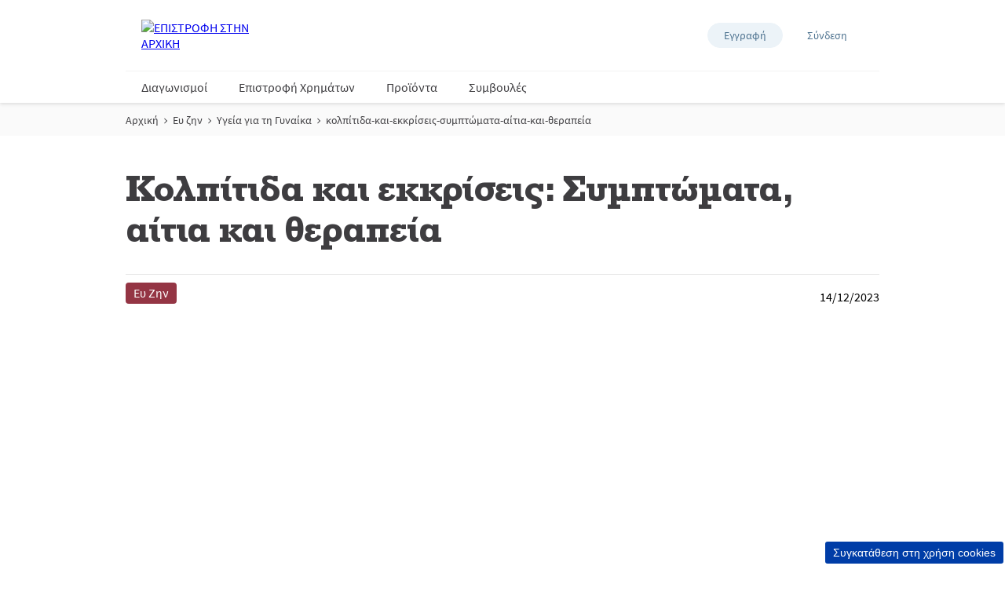

--- FILE ---
content_type: text/html; charset=utf-8
request_url: https://www.epithimies.gr/%CE%B5%CF%85-%CE%B6%CE%B7%CE%BD/%CF%85%CE%B3%CE%B5%CE%AF%CE%B1-%CE%B3%CE%B9%CE%B1-%CF%84%CE%B7-%CE%B3%CF%85%CE%BD%CE%B1%CE%AF%CE%BA%CE%B1/%CE%BA%CE%BF%CE%BB%CF%80%CE%AF%CF%84%CE%B9%CE%B4%CE%B1-%CE%BA%CE%B1%CE%B9-%CE%B5%CE%BA%CE%BA%CF%81%CE%AF%CF%83%CE%B5%CE%B9%CF%82-%CF%83%CF%85%CE%BC%CF%80%CF%84%CF%8E%CE%BC%CE%B1%CF%84%CE%B1-%CE%B1%CE%AF%CF%84%CE%B9%CE%B1-%CE%BA%CE%B1%CE%B9-%CE%B8%CE%B5%CF%81%CE%B1%CF%80%CE%B5%CE%AF%CE%B1
body_size: 36277
content:
<!doctype html><html lang="el-GR"><head><title data-react-helmet="true">Κολπίτιδα και εκκρίσεις: Συμπτώματα, αίτια και θεραπεία</title><meta data-react-helmet="true" name="description" content="Τι είναι η κολπίτιδα και οι κολπικές εκκρίσεις;"/><meta data-react-helmet="true" name="robots" content="index, follow"/><meta data-react-helmet="true" property="og:url" content="https://www.epithimies.gr/wellness/womens-health/Kolpitida-kai-ekkriseis-Symptomata-aitia-kai-therapeia"/><meta data-react-helmet="true" property="og:title" content="Κολπίτιδα και εκκρίσεις: Συμπτώματα, αίτια και θεραπεία"/><meta data-react-helmet="true" property="og:description" content="Θέλετε να μάθετε τι ακριβώς είναι η κολπίτιδα και πώς να την αναγνωρίσετε από τις κολπικές εκκρίσεις; Είμαστε εδώ για να μοιραστούμε μαζί σας τις λεπτομέρειες."/><meta data-react-helmet="true" property="og:image" content="https://cdn-prd.pgjoltx.com/-/media/Growing-Families-Version1/GF-GR/NUMBERLY/SEPTEMBER-2022/Always-Articles/01/ARTICLE_BANNERS_864x864.jpg?h=864&amp;iar=0&amp;w=864&amp;rev=d8cadecc28f443d8a538d5bab49bcc3f&amp;hash=354B69FA96B1840E7956B483B84D278B"/><meta data-react-helmet="true" property="og:image:width" content="864"/><meta data-react-helmet="true" property="og:image:height" content="864"/><meta data-react-helmet="true" name="twitter:card" content="summary_large_image" data-testid="twitter:card"/><meta data-react-helmet="true" property="og:type" content="article"/><link data-react-helmet="true" rel="stylesheet" href="/dist/gf-jss/fonts/fonts.css"/><link data-react-helmet="true" rel="canonical" href="https://www.epithimies.gr/wellness/womens-health/Kolpitida-kai-ekkriseis-Symptomata-aitia-kai-therapeia"/><link data-react-helmet="true" rel="shortcut icon" href="https://cdn-prd.pgjoltx.com/-/media/Project/epithimies-gr/Favicons-gr/favicon.ico?rev=c7663bd49cb24ba0bd3b20a294a41bbc" sizes="32x32" type="image/png"/><link data-react-helmet="true" rel="shortcut icon" href="https://cdn-prd.pgjoltx.com/-/media/Project/epithimies-gr/Favicons-gr/Icon-128.png?rev=01484a5e72d8442f8d8caa11065be06f" sizes="128x128" type="image/png"/><link data-react-helmet="true" rel="apple-touch-icon" sizes="57x57" href="https://cdn-prd.pgjoltx.com/-/media/Project/epithimies-gr/Favicons-gr/Icon-128.png?rev=01484a5e72d8442f8d8caa11065be06f"/><link data-react-helmet="true" rel="apple-touch-icon" sizes="60x60" href="https://cdn-prd.pgjoltx.com/-/media/Project/epithimies-gr/Favicons-gr/Icon-128.png?rev=01484a5e72d8442f8d8caa11065be06f"/><link data-react-helmet="true" rel="apple-touch-icon" sizes="72x72" href="https://cdn-prd.pgjoltx.com/-/media/Project/epithimies-gr/Favicons-gr/Icon-128.png?rev=01484a5e72d8442f8d8caa11065be06f"/><link data-react-helmet="true" rel="apple-touch-icon" sizes="76x76" href="https://cdn-prd.pgjoltx.com/-/media/Project/epithimies-gr/Favicons-gr/Icon-128.png?rev=01484a5e72d8442f8d8caa11065be06f"/><link data-react-helmet="true" rel="apple-touch-icon" sizes="114x114" href="https://cdn-prd.pgjoltx.com/-/media/Project/epithimies-gr/Favicons-gr/Icon-128.png?rev=01484a5e72d8442f8d8caa11065be06f"/><link data-react-helmet="true" rel="apple-touch-icon" sizes="120x120" href="https://cdn-prd.pgjoltx.com/-/media/Project/epithimies-gr/Favicons-gr/Icon-128.png?rev=01484a5e72d8442f8d8caa11065be06f"/><link data-react-helmet="true" rel="shortcut icon" href="https://cdn-prd.pgjoltx.com/-/media/Project/epithimies-gr/Favicons-gr/Icon-152.png?rev=6ef1a47b6a114e5fa10ffc83b1d49d42" sizes="152x152" type="image/png"/><link data-react-helmet="true" rel="apple-touch-icon" sizes="144x144" href="https://cdn-prd.pgjoltx.com/-/media/Project/epithimies-gr/Favicons-gr/Icon-152.png?rev=6ef1a47b6a114e5fa10ffc83b1d49d42"/><link data-react-helmet="true" rel="apple-touch-icon" sizes="152x152" href="https://cdn-prd.pgjoltx.com/-/media/Project/epithimies-gr/Favicons-gr/Icon-152.png?rev=6ef1a47b6a114e5fa10ffc83b1d49d42"/><link data-react-helmet="true" rel="shortcut icon" href="https://cdn-prd.pgjoltx.com/-/media/Project/epithimies-gr/Favicons-gr/Icon-167.png?rev=0ce339f7dcb548d6983e2d75522671ba" sizes="167x167" type="image/png"/><link data-react-helmet="true" rel="shortcut icon" href="https://cdn-prd.pgjoltx.com/-/media/Project/epithimies-gr/Favicons-gr/Icon-180.png?rev=0ae59659315448a08cf9900bee550989" sizes="180x180" type="image/png"/><link data-react-helmet="true" rel="apple-touch-icon" sizes="180x180" href="https://cdn-prd.pgjoltx.com/-/media/Project/epithimies-gr/Favicons-gr/Icon-180.png?rev=0ae59659315448a08cf9900bee550989"/><link data-react-helmet="true" rel="shortcut icon" href="https://cdn-prd.pgjoltx.com/-/media/Project/epithimies-gr/Favicons-gr/Icon-192.png?rev=-1" sizes="192x192" type="image/png"/><link data-react-helmet="true" rel="shortcut icon" href="https://cdn-prd.pgjoltx.com/-/media/Project/epithimies-gr/Favicons-gr/Icon-196.png?rev=dc1a3eabe7304ab1a533fa57ff41671c" sizes="196x196" type="image/png"/><meta charset="utf-8"><meta name="viewport" content="width=device-width,initial-scale=1,shrink-to-fit=no"><meta name="theme-color" content="#ffffff"><meta http-equiv="Pragma" content="no-cache"/><meta http-equiv="cache-control" content="no-cache, no-store, must-revalidate"/><script defer="defer" src="/dist/gf-jss/static/js/main.d1e7da9c.js"></script><link href="/dist/gf-jss/static/css/main.85166e45.css" rel="stylesheet"><style data-styled="true" data-styled-version="5.3.11">.cXCmOA{padding:0 2rem;margin:0;}/*!sc*/
data-styled.g1[id="sc-aXZVg"]{content:"cXCmOA,"}/*!sc*/
.iPZoVp{padding:0 1.25rem;margin:0;}/*!sc*/
.iPZoVp .section{padding:0;}/*!sc*/
@media (min-width:768px){.iPZoVp{padding:0;}}/*!sc*/
.dlotxD{padding:0;margin:0;}/*!sc*/
.dlotxD .section{padding:0;}/*!sc*/
@media (min-width:768px){.dlotxD{padding:0;}}/*!sc*/
data-styled.g4[id="sc-fqkvVR"]{content:"iPZoVp,dlotxD,"}/*!sc*/
.fCMpcV{-webkit-box-flex:1;-webkit-flex-grow:1;-ms-flex-positive:1;flex-grow:1;margin:0 auto;max-width:360px;width:auto;}/*!sc*/
@media (min-width:768px){.fCMpcV{max-width:720px;overflow:visible;}}/*!sc*/
@media (min-width:1024px){.fCMpcV{max-width:960px;}}/*!sc*/
@media (min-width:1440px){.fCMpcV{max-width:1080px;}}/*!sc*/
.crMscT{-webkit-box-flex:1;-webkit-flex-grow:1;-ms-flex-positive:1;flex-grow:1;margin:0 auto;overflow:hidden;width:auto;}/*!sc*/
@media (min-width:768px){}/*!sc*/
@media (min-width:1024px){}/*!sc*/
@media (min-width:1440px){}/*!sc*/
data-styled.g5[id="sc-dcJsrY"]{content:"fCMpcV,crMscT,"}/*!sc*/
.gudHBu{display:block;}/*!sc*/
@media (min-width:768px){.gudHBu{width:58.333333333333336%;}}/*!sc*/
.gRGxOp{display:block;}/*!sc*/
@media (min-width:768px){.gRGxOp{width:41.66666666666667%;}}/*!sc*/
.gIipcA{display:block;}/*!sc*/
@media (min-width:768px){.gIipcA{width:25%;}}/*!sc*/
.cMCytz{display:block;-webkit-flex-basis:0;-ms-flex-preferred-size:0;flex-basis:0;-webkit-box-flex:1;-webkit-flex-grow:1;-ms-flex-positive:1;flex-grow:1;-webkit-flex-shrink:1;-ms-flex-negative:1;flex-shrink:1;}/*!sc*/
@media (min-width:768px){.cMCytz{margin-left:25%;}}/*!sc*/
.dwAiFR{display:block;-webkit-flex-basis:0;-ms-flex-preferred-size:0;flex-basis:0;-webkit-box-flex:1;-webkit-flex-grow:1;-ms-flex-positive:1;flex-grow:1;-webkit-flex-shrink:1;-ms-flex-negative:1;flex-shrink:1;}/*!sc*/
data-styled.g8[id="sc-kAyceB"]{content:"gudHBu,gRGxOp,gIipcA,cMCytz,dwAiFR,"}/*!sc*/
.gmMBso{margin-left:-0.625rem;margin-right:-0.625rem;}/*!sc*/
.gmMBso > .sc-kAyceB{padding:0.625rem;}/*!sc*/
@media (min-width:768px){.gmMBso{display:-webkit-box;display:-webkit-flex;display:-ms-flexbox;display:flex;}}/*!sc*/
data-styled.g9[id="sc-imWYAI"]{content:"gmMBso,"}/*!sc*/
.gRXtSJ{height:1px;left:-9999px;overflow:hidden;position:absolute;top:auto;width:1px;}/*!sc*/
data-styled.g10[id="sc-jXbUNg"]{content:"gRXtSJ,"}/*!sc*/
.csstcj{display:block;fill:currentColor;height:1.5rem;width:1.5rem;}/*!sc*/
.khCatL{display:block;fill:currentColor;height:1.2rem;width:1.2rem;}/*!sc*/
.eVFVKH{display:block;fill:currentColor;height:100%;width:100%;}/*!sc*/
.hpoHvT{display:block;fill:currentColor;height:1rem;width:1rem;}/*!sc*/
.kzaGYs{display:block;fill:#215b9a;height:1.75rem;width:1.75rem;}/*!sc*/
.hKFLnO{display:block;fill:#e8424e;height:1.75rem;width:1.75rem;}/*!sc*/
.cCOTDd{display:block;fill:#de1c1c;height:1.75rem;width:1.75rem;}/*!sc*/
data-styled.g11[id="sc-dhKdcB"]{content:"csstcj,khCatL,eVFVKH,hpoHvT,kzaGYs,hKFLnO,cCOTDd,"}/*!sc*/
.gNtiCn{-webkit-appearance:none;-moz-appearance:none;appearance:none;border-style:solid;color:#fff;cursor:pointer;display:block;font-size:1rem;line-height:1.25rem;max-width:100%;overflow:hidden;padding:0.8125rem 1.875rem;position:relative;text-align:center;-webkit-text-decoration:none;text-decoration:none;text-overflow:ellipsis;-webkit-transition: background 150ms cubic-bezier(0.4,0,0.2,1), border 150ms cubic-bezier(0.4,0,0.2,1), color 150ms cubic-bezier(0.4,0,0.2,1);transition: background 150ms cubic-bezier(0.4,0,0.2,1), border 150ms cubic-bezier(0.4,0,0.2,1), color 150ms cubic-bezier(0.4,0,0.2,1);vertical-align:top;white-space:nowrap;width:100%;background:#d129a1;border-color:#d129a1;border-radius:3px;border-width:2px;font-family:'Source Sans Pro Bold',sans-serif;text-transform:uppercase;-webkit-text-decoration:none;text-decoration:none;pointer-events:allowed;}/*!sc*/
.gNtiCn .sc-kpDqfm{border-color:#fff;border-right-color:transparent;border-top-color:transparent;}/*!sc*/
.gNtiCn:hover{background:#df59b8;border-color:#df59b8;-webkit-text-decoration:none;text-decoration:none;color:#fff;}/*!sc*/
.gNtiCn:hover .sc-kpDqfm{border-color:#fff;border-right-color:transparent;border-top-color:transparent;}/*!sc*/
.gNtiCn:focus{outline:1px solid #0579d1;outline-offset:1px;}/*!sc*/
@media (min-width:768px){.gNtiCn{display:inline-block;width:auto;}}/*!sc*/
data-styled.g16[id="sc-jEACwC"]{content:"gNtiCn,"}/*!sc*/
html{background:#fff;}/*!sc*/
body{-moz-osx-font-smoothing:grayscale;-webkit-font-smoothing:antialiased;font-family:'Source Sans Pro Regular',sans-serif;}/*!sc*/
@media (max-width:767px){body{padding-top:60px;}}/*!sc*/
button::-moz-focus-inner{border:0;}/*!sc*/
#mics-iframe{top:50%;left:50%;-webkit-transform:translate(-50%,-50%);-ms-transform:translate(-50%,-50%);transform:translate(-50%,-50%);}/*!sc*/
data-styled.g34[id="sc-global-bqvZhE1"]{content:"sc-global-bqvZhE1,"}/*!sc*/
.jAMTUO{color:#3e3d40;font-family:'Rockwell Std Bold',sans-serif;margin-bottom:1.75rem;-webkit-letter-spacing:-0.0625rem;-moz-letter-spacing:-0.0625rem;-ms-letter-spacing:-0.0625rem;letter-spacing:-0.0625rem;font-size:2rem;line-height:2.5rem;}/*!sc*/
@media (min-width:768px){.jAMTUO{font-size:3rem;line-height:3.25rem;}}/*!sc*/
.jAMTUO.styled-h1{color:#3e3d40;font-family:'Rockwell Std Bold',sans-serif;margin-bottom:1.75rem;-webkit-letter-spacing:-0.0625rem;-moz-letter-spacing:-0.0625rem;-ms-letter-spacing:-0.0625rem;letter-spacing:-0.0625rem;font-size:2rem;line-height:2.5rem;}/*!sc*/
@media (min-width:768px){.jAMTUO.styled-h1{font-size:3rem;line-height:3.25rem;}}/*!sc*/
.jAMTUO span.styled-h1{color:#3e3d40;font-family:'Rockwell Std Bold',sans-serif;margin-bottom:1.75rem;-webkit-letter-spacing:-0.0625rem;-moz-letter-spacing:-0.0625rem;-ms-letter-spacing:-0.0625rem;letter-spacing:-0.0625rem;font-size:2rem;line-height:2.5rem;}/*!sc*/
@media (min-width:768px){.jAMTUO span.styled-h1{font-size:3rem;line-height:3.25rem;}}/*!sc*/
.jAMTUO.styled-h2{color:#3e3d40;font-family:'Rockwell Std Bold',sans-serif;margin-bottom:1.75rem;font-size:1.5rem;-webkit-letter-spacing:-0.046875rem;-moz-letter-spacing:-0.046875rem;-ms-letter-spacing:-0.046875rem;letter-spacing:-0.046875rem;line-height:2rem;}/*!sc*/
@media (min-width:768px){.jAMTUO.styled-h2{font-size:1.5rem;line-height:2rem;}}/*!sc*/
.jAMTUO span.styled-h2{color:#3e3d40;font-family:'Rockwell Std Bold',sans-serif;margin-bottom:1.75rem;font-size:1.5rem;-webkit-letter-spacing:-0.046875rem;-moz-letter-spacing:-0.046875rem;-ms-letter-spacing:-0.046875rem;letter-spacing:-0.046875rem;line-height:2rem;}/*!sc*/
@media (min-width:768px){.jAMTUO span.styled-h2{font-size:1.5rem;line-height:2rem;}}/*!sc*/
.jAMTUO.styled-h3{color:#3e3d40;font-family:'Rockwell Std Bold',sans-serif;margin-bottom:1.75rem;font-family:'Rockwell Std Regular',sans-serif;font-size:1.5rem;line-height:2rem;-webkit-letter-spacing:-0.046875rem;-moz-letter-spacing:-0.046875rem;-ms-letter-spacing:-0.046875rem;letter-spacing:-0.046875rem;}/*!sc*/
@media (min-width:768px){.jAMTUO.styled-h3{font-size:1.5rem;line-height:2rem;}}/*!sc*/
.jAMTUO span.styled-h3{color:#3e3d40;font-family:'Rockwell Std Bold',sans-serif;margin-bottom:1.75rem;font-family:'Rockwell Std Regular',sans-serif;font-size:1.5rem;line-height:2rem;-webkit-letter-spacing:-0.046875rem;-moz-letter-spacing:-0.046875rem;-ms-letter-spacing:-0.046875rem;letter-spacing:-0.046875rem;}/*!sc*/
@media (min-width:768px){.jAMTUO span.styled-h3{font-size:1.5rem;line-height:2rem;}}/*!sc*/
.jAMTUO.styled-h4{color:#3e3d40;font-family:'Rockwell Std Bold',sans-serif;margin-bottom:1.75rem;font-family:'Rockwell Std Regular',sans-serif;font-size:1.1875rem;line-height:1.75rem;}/*!sc*/
@media (min-width:768px){.jAMTUO.styled-h4{font-size:1.5rem;line-height:1.75rem;}}/*!sc*/
.jAMTUO span.styled-h4{color:#3e3d40;font-family:'Rockwell Std Bold',sans-serif;margin-bottom:1.75rem;font-family:'Rockwell Std Regular',sans-serif;font-size:1.1875rem;line-height:1.75rem;}/*!sc*/
@media (min-width:768px){.jAMTUO span.styled-h4{font-size:1.5rem;line-height:1.75rem;}}/*!sc*/
.jAMTUO span.styled-h1{color:#3e3d40;font-family:'Rockwell Std Bold',sans-serif;margin-bottom:1.75rem;-webkit-letter-spacing:-0.0625rem;-moz-letter-spacing:-0.0625rem;-ms-letter-spacing:-0.0625rem;letter-spacing:-0.0625rem;font-size:2rem;line-height:2.5rem;}/*!sc*/
@media (min-width:768px){.jAMTUO span.styled-h1{font-size:3rem;line-height:3.25rem;}}/*!sc*/
.jAMTUO span.styled-h2{color:#3e3d40;font-family:'Rockwell Std Bold',sans-serif;margin-bottom:1.75rem;font-size:1.5rem;-webkit-letter-spacing:-0.046875rem;-moz-letter-spacing:-0.046875rem;-ms-letter-spacing:-0.046875rem;letter-spacing:-0.046875rem;line-height:2rem;}/*!sc*/
@media (min-width:768px){.jAMTUO span.styled-h2{font-size:1.5rem;line-height:2rem;}}/*!sc*/
.jAMTUO span.styled-h3{color:#3e3d40;font-family:'Rockwell Std Bold',sans-serif;margin-bottom:1.75rem;font-family:'Rockwell Std Regular',sans-serif;font-size:1.5rem;line-height:2rem;-webkit-letter-spacing:-0.046875rem;-moz-letter-spacing:-0.046875rem;-ms-letter-spacing:-0.046875rem;letter-spacing:-0.046875rem;}/*!sc*/
@media (min-width:768px){.jAMTUO span.styled-h3{font-size:1.5rem;line-height:2rem;}}/*!sc*/
.jAMTUO span.styled-h4{color:#3e3d40;font-family:'Rockwell Std Bold',sans-serif;margin-bottom:1.75rem;font-family:'Rockwell Std Regular',sans-serif;font-size:1.1875rem;line-height:1.75rem;}/*!sc*/
@media (min-width:768px){.jAMTUO span.styled-h4{font-size:1.5rem;line-height:1.75rem;}}/*!sc*/
data-styled.g43[id="sc-dtInlm"]{content:"jAMTUO,"}/*!sc*/
.kIqcGJ{color:#3e3d40;font-family:'Source Sans Pro Regular',sans-serif;font-size:1rem;line-height:1.75rem;}/*!sc*/
.kIqcGJ h1{color:#3e3d40;font-family:'Rockwell Std Bold',sans-serif;margin-bottom:1.75rem;-webkit-letter-spacing:-0.0625rem;-moz-letter-spacing:-0.0625rem;-ms-letter-spacing:-0.0625rem;letter-spacing:-0.0625rem;font-size:2rem;line-height:2.5rem;}/*!sc*/
@media (min-width:768px){.kIqcGJ h1{font-size:3rem;line-height:3.25rem;}}/*!sc*/
.kIqcGJ h1.styled-h1{color:#3e3d40;font-family:'Rockwell Std Bold',sans-serif;margin-bottom:1.75rem;-webkit-letter-spacing:-0.0625rem;-moz-letter-spacing:-0.0625rem;-ms-letter-spacing:-0.0625rem;letter-spacing:-0.0625rem;font-size:2rem;line-height:2.5rem;}/*!sc*/
@media (min-width:768px){.kIqcGJ h1.styled-h1{font-size:3rem;line-height:3.25rem;}}/*!sc*/
.kIqcGJ h1 span.styled-h1{color:#3e3d40;font-family:'Rockwell Std Bold',sans-serif;margin-bottom:1.75rem;-webkit-letter-spacing:-0.0625rem;-moz-letter-spacing:-0.0625rem;-ms-letter-spacing:-0.0625rem;letter-spacing:-0.0625rem;font-size:2rem;line-height:2.5rem;}/*!sc*/
@media (min-width:768px){.kIqcGJ h1 span.styled-h1{font-size:3rem;line-height:3.25rem;}}/*!sc*/
.kIqcGJ h1.styled-h2{color:#3e3d40;font-family:'Rockwell Std Bold',sans-serif;margin-bottom:1.75rem;font-size:1.5rem;-webkit-letter-spacing:-0.046875rem;-moz-letter-spacing:-0.046875rem;-ms-letter-spacing:-0.046875rem;letter-spacing:-0.046875rem;line-height:2rem;}/*!sc*/
@media (min-width:768px){.kIqcGJ h1.styled-h2{font-size:1.5rem;line-height:2rem;}}/*!sc*/
.kIqcGJ h1 span.styled-h2{color:#3e3d40;font-family:'Rockwell Std Bold',sans-serif;margin-bottom:1.75rem;font-size:1.5rem;-webkit-letter-spacing:-0.046875rem;-moz-letter-spacing:-0.046875rem;-ms-letter-spacing:-0.046875rem;letter-spacing:-0.046875rem;line-height:2rem;}/*!sc*/
@media (min-width:768px){.kIqcGJ h1 span.styled-h2{font-size:1.5rem;line-height:2rem;}}/*!sc*/
.kIqcGJ h1.styled-h3{color:#3e3d40;font-family:'Rockwell Std Bold',sans-serif;margin-bottom:1.75rem;font-family:'Rockwell Std Regular',sans-serif;font-size:1.5rem;line-height:2rem;-webkit-letter-spacing:-0.046875rem;-moz-letter-spacing:-0.046875rem;-ms-letter-spacing:-0.046875rem;letter-spacing:-0.046875rem;}/*!sc*/
@media (min-width:768px){.kIqcGJ h1.styled-h3{font-size:1.5rem;line-height:2rem;}}/*!sc*/
.kIqcGJ h1 span.styled-h3{color:#3e3d40;font-family:'Rockwell Std Bold',sans-serif;margin-bottom:1.75rem;font-family:'Rockwell Std Regular',sans-serif;font-size:1.5rem;line-height:2rem;-webkit-letter-spacing:-0.046875rem;-moz-letter-spacing:-0.046875rem;-ms-letter-spacing:-0.046875rem;letter-spacing:-0.046875rem;}/*!sc*/
@media (min-width:768px){.kIqcGJ h1 span.styled-h3{font-size:1.5rem;line-height:2rem;}}/*!sc*/
.kIqcGJ h1.styled-h4{color:#3e3d40;font-family:'Rockwell Std Bold',sans-serif;margin-bottom:1.75rem;font-family:'Rockwell Std Regular',sans-serif;font-size:1.1875rem;line-height:1.75rem;}/*!sc*/
@media (min-width:768px){.kIqcGJ h1.styled-h4{font-size:1.5rem;line-height:1.75rem;}}/*!sc*/
.kIqcGJ h1 span.styled-h4{color:#3e3d40;font-family:'Rockwell Std Bold',sans-serif;margin-bottom:1.75rem;font-family:'Rockwell Std Regular',sans-serif;font-size:1.1875rem;line-height:1.75rem;}/*!sc*/
@media (min-width:768px){.kIqcGJ h1 span.styled-h4{font-size:1.5rem;line-height:1.75rem;}}/*!sc*/
.kIqcGJ h1 span.styled-h1{color:#3e3d40;font-family:'Rockwell Std Bold',sans-serif;margin-bottom:1.75rem;-webkit-letter-spacing:-0.0625rem;-moz-letter-spacing:-0.0625rem;-ms-letter-spacing:-0.0625rem;letter-spacing:-0.0625rem;font-size:2rem;line-height:2.5rem;}/*!sc*/
@media (min-width:768px){.kIqcGJ h1 span.styled-h1{font-size:3rem;line-height:3.25rem;}}/*!sc*/
.kIqcGJ h1 span.styled-h2{color:#3e3d40;font-family:'Rockwell Std Bold',sans-serif;margin-bottom:1.75rem;font-size:1.5rem;-webkit-letter-spacing:-0.046875rem;-moz-letter-spacing:-0.046875rem;-ms-letter-spacing:-0.046875rem;letter-spacing:-0.046875rem;line-height:2rem;}/*!sc*/
@media (min-width:768px){.kIqcGJ h1 span.styled-h2{font-size:1.5rem;line-height:2rem;}}/*!sc*/
.kIqcGJ h1 span.styled-h3{color:#3e3d40;font-family:'Rockwell Std Bold',sans-serif;margin-bottom:1.75rem;font-family:'Rockwell Std Regular',sans-serif;font-size:1.5rem;line-height:2rem;-webkit-letter-spacing:-0.046875rem;-moz-letter-spacing:-0.046875rem;-ms-letter-spacing:-0.046875rem;letter-spacing:-0.046875rem;}/*!sc*/
@media (min-width:768px){.kIqcGJ h1 span.styled-h3{font-size:1.5rem;line-height:2rem;}}/*!sc*/
.kIqcGJ h1 span.styled-h4{color:#3e3d40;font-family:'Rockwell Std Bold',sans-serif;margin-bottom:1.75rem;font-family:'Rockwell Std Regular',sans-serif;font-size:1.1875rem;line-height:1.75rem;}/*!sc*/
@media (min-width:768px){.kIqcGJ h1 span.styled-h4{font-size:1.5rem;line-height:1.75rem;}}/*!sc*/
.kIqcGJ h2{color:#3e3d40;font-family:'Rockwell Std Bold',sans-serif;margin-bottom:1.75rem;font-size:1.5rem;-webkit-letter-spacing:-0.046875rem;-moz-letter-spacing:-0.046875rem;-ms-letter-spacing:-0.046875rem;letter-spacing:-0.046875rem;line-height:2rem;}/*!sc*/
@media (min-width:768px){.kIqcGJ h2{font-size:1.5rem;line-height:2rem;}}/*!sc*/
.kIqcGJ h2.styled-h1{color:#3e3d40;font-family:'Rockwell Std Bold',sans-serif;margin-bottom:1.75rem;-webkit-letter-spacing:-0.0625rem;-moz-letter-spacing:-0.0625rem;-ms-letter-spacing:-0.0625rem;letter-spacing:-0.0625rem;font-size:2rem;line-height:2.5rem;}/*!sc*/
@media (min-width:768px){.kIqcGJ h2.styled-h1{font-size:3rem;line-height:3.25rem;}}/*!sc*/
.kIqcGJ h2 span.styled-h1{color:#3e3d40;font-family:'Rockwell Std Bold',sans-serif;margin-bottom:1.75rem;-webkit-letter-spacing:-0.0625rem;-moz-letter-spacing:-0.0625rem;-ms-letter-spacing:-0.0625rem;letter-spacing:-0.0625rem;font-size:2rem;line-height:2.5rem;}/*!sc*/
@media (min-width:768px){.kIqcGJ h2 span.styled-h1{font-size:3rem;line-height:3.25rem;}}/*!sc*/
.kIqcGJ h2.styled-h2{color:#3e3d40;font-family:'Rockwell Std Bold',sans-serif;margin-bottom:1.75rem;font-size:1.5rem;-webkit-letter-spacing:-0.046875rem;-moz-letter-spacing:-0.046875rem;-ms-letter-spacing:-0.046875rem;letter-spacing:-0.046875rem;line-height:2rem;}/*!sc*/
@media (min-width:768px){.kIqcGJ h2.styled-h2{font-size:1.5rem;line-height:2rem;}}/*!sc*/
.kIqcGJ h2 span.styled-h2{color:#3e3d40;font-family:'Rockwell Std Bold',sans-serif;margin-bottom:1.75rem;font-size:1.5rem;-webkit-letter-spacing:-0.046875rem;-moz-letter-spacing:-0.046875rem;-ms-letter-spacing:-0.046875rem;letter-spacing:-0.046875rem;line-height:2rem;}/*!sc*/
@media (min-width:768px){.kIqcGJ h2 span.styled-h2{font-size:1.5rem;line-height:2rem;}}/*!sc*/
.kIqcGJ h2.styled-h3{color:#3e3d40;font-family:'Rockwell Std Bold',sans-serif;margin-bottom:1.75rem;font-family:'Rockwell Std Regular',sans-serif;font-size:1.5rem;line-height:2rem;-webkit-letter-spacing:-0.046875rem;-moz-letter-spacing:-0.046875rem;-ms-letter-spacing:-0.046875rem;letter-spacing:-0.046875rem;}/*!sc*/
@media (min-width:768px){.kIqcGJ h2.styled-h3{font-size:1.5rem;line-height:2rem;}}/*!sc*/
.kIqcGJ h2 span.styled-h3{color:#3e3d40;font-family:'Rockwell Std Bold',sans-serif;margin-bottom:1.75rem;font-family:'Rockwell Std Regular',sans-serif;font-size:1.5rem;line-height:2rem;-webkit-letter-spacing:-0.046875rem;-moz-letter-spacing:-0.046875rem;-ms-letter-spacing:-0.046875rem;letter-spacing:-0.046875rem;}/*!sc*/
@media (min-width:768px){.kIqcGJ h2 span.styled-h3{font-size:1.5rem;line-height:2rem;}}/*!sc*/
.kIqcGJ h2.styled-h4{color:#3e3d40;font-family:'Rockwell Std Bold',sans-serif;margin-bottom:1.75rem;font-family:'Rockwell Std Regular',sans-serif;font-size:1.1875rem;line-height:1.75rem;}/*!sc*/
@media (min-width:768px){.kIqcGJ h2.styled-h4{font-size:1.5rem;line-height:1.75rem;}}/*!sc*/
.kIqcGJ h2 span.styled-h4{color:#3e3d40;font-family:'Rockwell Std Bold',sans-serif;margin-bottom:1.75rem;font-family:'Rockwell Std Regular',sans-serif;font-size:1.1875rem;line-height:1.75rem;}/*!sc*/
@media (min-width:768px){.kIqcGJ h2 span.styled-h4{font-size:1.5rem;line-height:1.75rem;}}/*!sc*/
.kIqcGJ h2 span.styled-h1{color:#3e3d40;font-family:'Rockwell Std Bold',sans-serif;margin-bottom:1.75rem;-webkit-letter-spacing:-0.0625rem;-moz-letter-spacing:-0.0625rem;-ms-letter-spacing:-0.0625rem;letter-spacing:-0.0625rem;font-size:2rem;line-height:2.5rem;}/*!sc*/
@media (min-width:768px){.kIqcGJ h2 span.styled-h1{font-size:3rem;line-height:3.25rem;}}/*!sc*/
.kIqcGJ h2 span.styled-h2{color:#3e3d40;font-family:'Rockwell Std Bold',sans-serif;margin-bottom:1.75rem;font-size:1.5rem;-webkit-letter-spacing:-0.046875rem;-moz-letter-spacing:-0.046875rem;-ms-letter-spacing:-0.046875rem;letter-spacing:-0.046875rem;line-height:2rem;}/*!sc*/
@media (min-width:768px){.kIqcGJ h2 span.styled-h2{font-size:1.5rem;line-height:2rem;}}/*!sc*/
.kIqcGJ h2 span.styled-h3{color:#3e3d40;font-family:'Rockwell Std Bold',sans-serif;margin-bottom:1.75rem;font-family:'Rockwell Std Regular',sans-serif;font-size:1.5rem;line-height:2rem;-webkit-letter-spacing:-0.046875rem;-moz-letter-spacing:-0.046875rem;-ms-letter-spacing:-0.046875rem;letter-spacing:-0.046875rem;}/*!sc*/
@media (min-width:768px){.kIqcGJ h2 span.styled-h3{font-size:1.5rem;line-height:2rem;}}/*!sc*/
.kIqcGJ h2 span.styled-h4{color:#3e3d40;font-family:'Rockwell Std Bold',sans-serif;margin-bottom:1.75rem;font-family:'Rockwell Std Regular',sans-serif;font-size:1.1875rem;line-height:1.75rem;}/*!sc*/
@media (min-width:768px){.kIqcGJ h2 span.styled-h4{font-size:1.5rem;line-height:1.75rem;}}/*!sc*/
.kIqcGJ h3{color:#3e3d40;font-family:'Rockwell Std Bold',sans-serif;margin-bottom:1.75rem;font-family:'Rockwell Std Regular',sans-serif;font-size:1.5rem;line-height:2rem;-webkit-letter-spacing:-0.046875rem;-moz-letter-spacing:-0.046875rem;-ms-letter-spacing:-0.046875rem;letter-spacing:-0.046875rem;}/*!sc*/
@media (min-width:768px){.kIqcGJ h3{font-size:1.5rem;line-height:2rem;}}/*!sc*/
.kIqcGJ h3.styled-h1{color:#3e3d40;font-family:'Rockwell Std Bold',sans-serif;margin-bottom:1.75rem;-webkit-letter-spacing:-0.0625rem;-moz-letter-spacing:-0.0625rem;-ms-letter-spacing:-0.0625rem;letter-spacing:-0.0625rem;font-size:2rem;line-height:2.5rem;}/*!sc*/
@media (min-width:768px){.kIqcGJ h3.styled-h1{font-size:3rem;line-height:3.25rem;}}/*!sc*/
.kIqcGJ h3 span.styled-h1{color:#3e3d40;font-family:'Rockwell Std Bold',sans-serif;margin-bottom:1.75rem;-webkit-letter-spacing:-0.0625rem;-moz-letter-spacing:-0.0625rem;-ms-letter-spacing:-0.0625rem;letter-spacing:-0.0625rem;font-size:2rem;line-height:2.5rem;}/*!sc*/
@media (min-width:768px){.kIqcGJ h3 span.styled-h1{font-size:3rem;line-height:3.25rem;}}/*!sc*/
.kIqcGJ h3.styled-h2{color:#3e3d40;font-family:'Rockwell Std Bold',sans-serif;margin-bottom:1.75rem;font-size:1.5rem;-webkit-letter-spacing:-0.046875rem;-moz-letter-spacing:-0.046875rem;-ms-letter-spacing:-0.046875rem;letter-spacing:-0.046875rem;line-height:2rem;}/*!sc*/
@media (min-width:768px){.kIqcGJ h3.styled-h2{font-size:1.5rem;line-height:2rem;}}/*!sc*/
.kIqcGJ h3 span.styled-h2{color:#3e3d40;font-family:'Rockwell Std Bold',sans-serif;margin-bottom:1.75rem;font-size:1.5rem;-webkit-letter-spacing:-0.046875rem;-moz-letter-spacing:-0.046875rem;-ms-letter-spacing:-0.046875rem;letter-spacing:-0.046875rem;line-height:2rem;}/*!sc*/
@media (min-width:768px){.kIqcGJ h3 span.styled-h2{font-size:1.5rem;line-height:2rem;}}/*!sc*/
.kIqcGJ h3.styled-h3{color:#3e3d40;font-family:'Rockwell Std Bold',sans-serif;margin-bottom:1.75rem;font-family:'Rockwell Std Regular',sans-serif;font-size:1.5rem;line-height:2rem;-webkit-letter-spacing:-0.046875rem;-moz-letter-spacing:-0.046875rem;-ms-letter-spacing:-0.046875rem;letter-spacing:-0.046875rem;}/*!sc*/
@media (min-width:768px){.kIqcGJ h3.styled-h3{font-size:1.5rem;line-height:2rem;}}/*!sc*/
.kIqcGJ h3 span.styled-h3{color:#3e3d40;font-family:'Rockwell Std Bold',sans-serif;margin-bottom:1.75rem;font-family:'Rockwell Std Regular',sans-serif;font-size:1.5rem;line-height:2rem;-webkit-letter-spacing:-0.046875rem;-moz-letter-spacing:-0.046875rem;-ms-letter-spacing:-0.046875rem;letter-spacing:-0.046875rem;}/*!sc*/
@media (min-width:768px){.kIqcGJ h3 span.styled-h3{font-size:1.5rem;line-height:2rem;}}/*!sc*/
.kIqcGJ h3.styled-h4{color:#3e3d40;font-family:'Rockwell Std Bold',sans-serif;margin-bottom:1.75rem;font-family:'Rockwell Std Regular',sans-serif;font-size:1.1875rem;line-height:1.75rem;}/*!sc*/
@media (min-width:768px){.kIqcGJ h3.styled-h4{font-size:1.5rem;line-height:1.75rem;}}/*!sc*/
.kIqcGJ h3 span.styled-h4{color:#3e3d40;font-family:'Rockwell Std Bold',sans-serif;margin-bottom:1.75rem;font-family:'Rockwell Std Regular',sans-serif;font-size:1.1875rem;line-height:1.75rem;}/*!sc*/
@media (min-width:768px){.kIqcGJ h3 span.styled-h4{font-size:1.5rem;line-height:1.75rem;}}/*!sc*/
.kIqcGJ h3 span.styled-h1{color:#3e3d40;font-family:'Rockwell Std Bold',sans-serif;margin-bottom:1.75rem;-webkit-letter-spacing:-0.0625rem;-moz-letter-spacing:-0.0625rem;-ms-letter-spacing:-0.0625rem;letter-spacing:-0.0625rem;font-size:2rem;line-height:2.5rem;}/*!sc*/
@media (min-width:768px){.kIqcGJ h3 span.styled-h1{font-size:3rem;line-height:3.25rem;}}/*!sc*/
.kIqcGJ h3 span.styled-h2{color:#3e3d40;font-family:'Rockwell Std Bold',sans-serif;margin-bottom:1.75rem;font-size:1.5rem;-webkit-letter-spacing:-0.046875rem;-moz-letter-spacing:-0.046875rem;-ms-letter-spacing:-0.046875rem;letter-spacing:-0.046875rem;line-height:2rem;}/*!sc*/
@media (min-width:768px){.kIqcGJ h3 span.styled-h2{font-size:1.5rem;line-height:2rem;}}/*!sc*/
.kIqcGJ h3 span.styled-h3{color:#3e3d40;font-family:'Rockwell Std Bold',sans-serif;margin-bottom:1.75rem;font-family:'Rockwell Std Regular',sans-serif;font-size:1.5rem;line-height:2rem;-webkit-letter-spacing:-0.046875rem;-moz-letter-spacing:-0.046875rem;-ms-letter-spacing:-0.046875rem;letter-spacing:-0.046875rem;}/*!sc*/
@media (min-width:768px){.kIqcGJ h3 span.styled-h3{font-size:1.5rem;line-height:2rem;}}/*!sc*/
.kIqcGJ h3 span.styled-h4{color:#3e3d40;font-family:'Rockwell Std Bold',sans-serif;margin-bottom:1.75rem;font-family:'Rockwell Std Regular',sans-serif;font-size:1.1875rem;line-height:1.75rem;}/*!sc*/
@media (min-width:768px){.kIqcGJ h3 span.styled-h4{font-size:1.5rem;line-height:1.75rem;}}/*!sc*/
.kIqcGJ h4{color:#3e3d40;font-family:'Rockwell Std Bold',sans-serif;margin-bottom:1.75rem;font-family:'Rockwell Std Regular',sans-serif;font-size:1.1875rem;line-height:1.75rem;}/*!sc*/
@media (min-width:768px){.kIqcGJ h4{font-size:1.5rem;line-height:1.75rem;}}/*!sc*/
.kIqcGJ h4.styled-h1{color:#3e3d40;font-family:'Rockwell Std Bold',sans-serif;margin-bottom:1.75rem;-webkit-letter-spacing:-0.0625rem;-moz-letter-spacing:-0.0625rem;-ms-letter-spacing:-0.0625rem;letter-spacing:-0.0625rem;font-size:2rem;line-height:2.5rem;}/*!sc*/
@media (min-width:768px){.kIqcGJ h4.styled-h1{font-size:3rem;line-height:3.25rem;}}/*!sc*/
.kIqcGJ h4 span.styled-h1{color:#3e3d40;font-family:'Rockwell Std Bold',sans-serif;margin-bottom:1.75rem;-webkit-letter-spacing:-0.0625rem;-moz-letter-spacing:-0.0625rem;-ms-letter-spacing:-0.0625rem;letter-spacing:-0.0625rem;font-size:2rem;line-height:2.5rem;}/*!sc*/
@media (min-width:768px){.kIqcGJ h4 span.styled-h1{font-size:3rem;line-height:3.25rem;}}/*!sc*/
.kIqcGJ h4.styled-h2{color:#3e3d40;font-family:'Rockwell Std Bold',sans-serif;margin-bottom:1.75rem;font-size:1.5rem;-webkit-letter-spacing:-0.046875rem;-moz-letter-spacing:-0.046875rem;-ms-letter-spacing:-0.046875rem;letter-spacing:-0.046875rem;line-height:2rem;}/*!sc*/
@media (min-width:768px){.kIqcGJ h4.styled-h2{font-size:1.5rem;line-height:2rem;}}/*!sc*/
.kIqcGJ h4 span.styled-h2{color:#3e3d40;font-family:'Rockwell Std Bold',sans-serif;margin-bottom:1.75rem;font-size:1.5rem;-webkit-letter-spacing:-0.046875rem;-moz-letter-spacing:-0.046875rem;-ms-letter-spacing:-0.046875rem;letter-spacing:-0.046875rem;line-height:2rem;}/*!sc*/
@media (min-width:768px){.kIqcGJ h4 span.styled-h2{font-size:1.5rem;line-height:2rem;}}/*!sc*/
.kIqcGJ h4.styled-h3{color:#3e3d40;font-family:'Rockwell Std Bold',sans-serif;margin-bottom:1.75rem;font-family:'Rockwell Std Regular',sans-serif;font-size:1.5rem;line-height:2rem;-webkit-letter-spacing:-0.046875rem;-moz-letter-spacing:-0.046875rem;-ms-letter-spacing:-0.046875rem;letter-spacing:-0.046875rem;}/*!sc*/
@media (min-width:768px){.kIqcGJ h4.styled-h3{font-size:1.5rem;line-height:2rem;}}/*!sc*/
.kIqcGJ h4 span.styled-h3{color:#3e3d40;font-family:'Rockwell Std Bold',sans-serif;margin-bottom:1.75rem;font-family:'Rockwell Std Regular',sans-serif;font-size:1.5rem;line-height:2rem;-webkit-letter-spacing:-0.046875rem;-moz-letter-spacing:-0.046875rem;-ms-letter-spacing:-0.046875rem;letter-spacing:-0.046875rem;}/*!sc*/
@media (min-width:768px){.kIqcGJ h4 span.styled-h3{font-size:1.5rem;line-height:2rem;}}/*!sc*/
.kIqcGJ h4.styled-h4{color:#3e3d40;font-family:'Rockwell Std Bold',sans-serif;margin-bottom:1.75rem;font-family:'Rockwell Std Regular',sans-serif;font-size:1.1875rem;line-height:1.75rem;}/*!sc*/
@media (min-width:768px){.kIqcGJ h4.styled-h4{font-size:1.5rem;line-height:1.75rem;}}/*!sc*/
.kIqcGJ h4 span.styled-h4{color:#3e3d40;font-family:'Rockwell Std Bold',sans-serif;margin-bottom:1.75rem;font-family:'Rockwell Std Regular',sans-serif;font-size:1.1875rem;line-height:1.75rem;}/*!sc*/
@media (min-width:768px){.kIqcGJ h4 span.styled-h4{font-size:1.5rem;line-height:1.75rem;}}/*!sc*/
.kIqcGJ h4 span.styled-h1{color:#3e3d40;font-family:'Rockwell Std Bold',sans-serif;margin-bottom:1.75rem;-webkit-letter-spacing:-0.0625rem;-moz-letter-spacing:-0.0625rem;-ms-letter-spacing:-0.0625rem;letter-spacing:-0.0625rem;font-size:2rem;line-height:2.5rem;}/*!sc*/
@media (min-width:768px){.kIqcGJ h4 span.styled-h1{font-size:3rem;line-height:3.25rem;}}/*!sc*/
.kIqcGJ h4 span.styled-h2{color:#3e3d40;font-family:'Rockwell Std Bold',sans-serif;margin-bottom:1.75rem;font-size:1.5rem;-webkit-letter-spacing:-0.046875rem;-moz-letter-spacing:-0.046875rem;-ms-letter-spacing:-0.046875rem;letter-spacing:-0.046875rem;line-height:2rem;}/*!sc*/
@media (min-width:768px){.kIqcGJ h4 span.styled-h2{font-size:1.5rem;line-height:2rem;}}/*!sc*/
.kIqcGJ h4 span.styled-h3{color:#3e3d40;font-family:'Rockwell Std Bold',sans-serif;margin-bottom:1.75rem;font-family:'Rockwell Std Regular',sans-serif;font-size:1.5rem;line-height:2rem;-webkit-letter-spacing:-0.046875rem;-moz-letter-spacing:-0.046875rem;-ms-letter-spacing:-0.046875rem;letter-spacing:-0.046875rem;}/*!sc*/
@media (min-width:768px){.kIqcGJ h4 span.styled-h3{font-size:1.5rem;line-height:2rem;}}/*!sc*/
.kIqcGJ h4 span.styled-h4{color:#3e3d40;font-family:'Rockwell Std Bold',sans-serif;margin-bottom:1.75rem;font-family:'Rockwell Std Regular',sans-serif;font-size:1.1875rem;line-height:1.75rem;}/*!sc*/
@media (min-width:768px){.kIqcGJ h4 span.styled-h4{font-size:1.5rem;line-height:1.75rem;}}/*!sc*/
.kIqcGJ h5.styled-h1{color:#3e3d40;font-family:'Rockwell Std Bold',sans-serif;margin-bottom:1.75rem;-webkit-letter-spacing:-0.0625rem;-moz-letter-spacing:-0.0625rem;-ms-letter-spacing:-0.0625rem;letter-spacing:-0.0625rem;font-size:2rem;line-height:2.5rem;}/*!sc*/
@media (min-width:768px){.kIqcGJ h5.styled-h1{font-size:3rem;line-height:3.25rem;}}/*!sc*/
.kIqcGJ h5 span.styled-h1{color:#3e3d40;font-family:'Rockwell Std Bold',sans-serif;margin-bottom:1.75rem;-webkit-letter-spacing:-0.0625rem;-moz-letter-spacing:-0.0625rem;-ms-letter-spacing:-0.0625rem;letter-spacing:-0.0625rem;font-size:2rem;line-height:2.5rem;}/*!sc*/
@media (min-width:768px){.kIqcGJ h5 span.styled-h1{font-size:3rem;line-height:3.25rem;}}/*!sc*/
.kIqcGJ h5.styled-h2{color:#3e3d40;font-family:'Rockwell Std Bold',sans-serif;margin-bottom:1.75rem;font-size:1.5rem;-webkit-letter-spacing:-0.046875rem;-moz-letter-spacing:-0.046875rem;-ms-letter-spacing:-0.046875rem;letter-spacing:-0.046875rem;line-height:2rem;}/*!sc*/
@media (min-width:768px){.kIqcGJ h5.styled-h2{font-size:1.5rem;line-height:2rem;}}/*!sc*/
.kIqcGJ h5 span.styled-h2{color:#3e3d40;font-family:'Rockwell Std Bold',sans-serif;margin-bottom:1.75rem;font-size:1.5rem;-webkit-letter-spacing:-0.046875rem;-moz-letter-spacing:-0.046875rem;-ms-letter-spacing:-0.046875rem;letter-spacing:-0.046875rem;line-height:2rem;}/*!sc*/
@media (min-width:768px){.kIqcGJ h5 span.styled-h2{font-size:1.5rem;line-height:2rem;}}/*!sc*/
.kIqcGJ h5.styled-h3{color:#3e3d40;font-family:'Rockwell Std Bold',sans-serif;margin-bottom:1.75rem;font-family:'Rockwell Std Regular',sans-serif;font-size:1.5rem;line-height:2rem;-webkit-letter-spacing:-0.046875rem;-moz-letter-spacing:-0.046875rem;-ms-letter-spacing:-0.046875rem;letter-spacing:-0.046875rem;}/*!sc*/
@media (min-width:768px){.kIqcGJ h5.styled-h3{font-size:1.5rem;line-height:2rem;}}/*!sc*/
.kIqcGJ h5 span.styled-h3{color:#3e3d40;font-family:'Rockwell Std Bold',sans-serif;margin-bottom:1.75rem;font-family:'Rockwell Std Regular',sans-serif;font-size:1.5rem;line-height:2rem;-webkit-letter-spacing:-0.046875rem;-moz-letter-spacing:-0.046875rem;-ms-letter-spacing:-0.046875rem;letter-spacing:-0.046875rem;}/*!sc*/
@media (min-width:768px){.kIqcGJ h5 span.styled-h3{font-size:1.5rem;line-height:2rem;}}/*!sc*/
.kIqcGJ h5.styled-h4{color:#3e3d40;font-family:'Rockwell Std Bold',sans-serif;margin-bottom:1.75rem;font-family:'Rockwell Std Regular',sans-serif;font-size:1.1875rem;line-height:1.75rem;}/*!sc*/
@media (min-width:768px){.kIqcGJ h5.styled-h4{font-size:1.5rem;line-height:1.75rem;}}/*!sc*/
.kIqcGJ h5 span.styled-h4{color:#3e3d40;font-family:'Rockwell Std Bold',sans-serif;margin-bottom:1.75rem;font-family:'Rockwell Std Regular',sans-serif;font-size:1.1875rem;line-height:1.75rem;}/*!sc*/
@media (min-width:768px){.kIqcGJ h5 span.styled-h4{font-size:1.5rem;line-height:1.75rem;}}/*!sc*/
.kIqcGJ h5 span.styled-h1{color:#3e3d40;font-family:'Rockwell Std Bold',sans-serif;margin-bottom:1.75rem;-webkit-letter-spacing:-0.0625rem;-moz-letter-spacing:-0.0625rem;-ms-letter-spacing:-0.0625rem;letter-spacing:-0.0625rem;font-size:2rem;line-height:2.5rem;}/*!sc*/
@media (min-width:768px){.kIqcGJ h5 span.styled-h1{font-size:3rem;line-height:3.25rem;}}/*!sc*/
.kIqcGJ h5 span.styled-h2{color:#3e3d40;font-family:'Rockwell Std Bold',sans-serif;margin-bottom:1.75rem;font-size:1.5rem;-webkit-letter-spacing:-0.046875rem;-moz-letter-spacing:-0.046875rem;-ms-letter-spacing:-0.046875rem;letter-spacing:-0.046875rem;line-height:2rem;}/*!sc*/
@media (min-width:768px){.kIqcGJ h5 span.styled-h2{font-size:1.5rem;line-height:2rem;}}/*!sc*/
.kIqcGJ h5 span.styled-h3{color:#3e3d40;font-family:'Rockwell Std Bold',sans-serif;margin-bottom:1.75rem;font-family:'Rockwell Std Regular',sans-serif;font-size:1.5rem;line-height:2rem;-webkit-letter-spacing:-0.046875rem;-moz-letter-spacing:-0.046875rem;-ms-letter-spacing:-0.046875rem;letter-spacing:-0.046875rem;}/*!sc*/
@media (min-width:768px){.kIqcGJ h5 span.styled-h3{font-size:1.5rem;line-height:2rem;}}/*!sc*/
.kIqcGJ h5 span.styled-h4{color:#3e3d40;font-family:'Rockwell Std Bold',sans-serif;margin-bottom:1.75rem;font-family:'Rockwell Std Regular',sans-serif;font-size:1.1875rem;line-height:1.75rem;}/*!sc*/
@media (min-width:768px){.kIqcGJ h5 span.styled-h4{font-size:1.5rem;line-height:1.75rem;}}/*!sc*/
.kIqcGJ h6.styled-h1{color:#3e3d40;font-family:'Rockwell Std Bold',sans-serif;margin-bottom:1.75rem;-webkit-letter-spacing:-0.0625rem;-moz-letter-spacing:-0.0625rem;-ms-letter-spacing:-0.0625rem;letter-spacing:-0.0625rem;font-size:2rem;line-height:2.5rem;}/*!sc*/
@media (min-width:768px){.kIqcGJ h6.styled-h1{font-size:3rem;line-height:3.25rem;}}/*!sc*/
.kIqcGJ h6 span.styled-h1{color:#3e3d40;font-family:'Rockwell Std Bold',sans-serif;margin-bottom:1.75rem;-webkit-letter-spacing:-0.0625rem;-moz-letter-spacing:-0.0625rem;-ms-letter-spacing:-0.0625rem;letter-spacing:-0.0625rem;font-size:2rem;line-height:2.5rem;}/*!sc*/
@media (min-width:768px){.kIqcGJ h6 span.styled-h1{font-size:3rem;line-height:3.25rem;}}/*!sc*/
.kIqcGJ h6.styled-h2{color:#3e3d40;font-family:'Rockwell Std Bold',sans-serif;margin-bottom:1.75rem;font-size:1.5rem;-webkit-letter-spacing:-0.046875rem;-moz-letter-spacing:-0.046875rem;-ms-letter-spacing:-0.046875rem;letter-spacing:-0.046875rem;line-height:2rem;}/*!sc*/
@media (min-width:768px){.kIqcGJ h6.styled-h2{font-size:1.5rem;line-height:2rem;}}/*!sc*/
.kIqcGJ h6 span.styled-h2{color:#3e3d40;font-family:'Rockwell Std Bold',sans-serif;margin-bottom:1.75rem;font-size:1.5rem;-webkit-letter-spacing:-0.046875rem;-moz-letter-spacing:-0.046875rem;-ms-letter-spacing:-0.046875rem;letter-spacing:-0.046875rem;line-height:2rem;}/*!sc*/
@media (min-width:768px){.kIqcGJ h6 span.styled-h2{font-size:1.5rem;line-height:2rem;}}/*!sc*/
.kIqcGJ h6.styled-h3{color:#3e3d40;font-family:'Rockwell Std Bold',sans-serif;margin-bottom:1.75rem;font-family:'Rockwell Std Regular',sans-serif;font-size:1.5rem;line-height:2rem;-webkit-letter-spacing:-0.046875rem;-moz-letter-spacing:-0.046875rem;-ms-letter-spacing:-0.046875rem;letter-spacing:-0.046875rem;}/*!sc*/
@media (min-width:768px){.kIqcGJ h6.styled-h3{font-size:1.5rem;line-height:2rem;}}/*!sc*/
.kIqcGJ h6 span.styled-h3{color:#3e3d40;font-family:'Rockwell Std Bold',sans-serif;margin-bottom:1.75rem;font-family:'Rockwell Std Regular',sans-serif;font-size:1.5rem;line-height:2rem;-webkit-letter-spacing:-0.046875rem;-moz-letter-spacing:-0.046875rem;-ms-letter-spacing:-0.046875rem;letter-spacing:-0.046875rem;}/*!sc*/
@media (min-width:768px){.kIqcGJ h6 span.styled-h3{font-size:1.5rem;line-height:2rem;}}/*!sc*/
.kIqcGJ h6.styled-h4{color:#3e3d40;font-family:'Rockwell Std Bold',sans-serif;margin-bottom:1.75rem;font-family:'Rockwell Std Regular',sans-serif;font-size:1.1875rem;line-height:1.75rem;}/*!sc*/
@media (min-width:768px){.kIqcGJ h6.styled-h4{font-size:1.5rem;line-height:1.75rem;}}/*!sc*/
.kIqcGJ h6 span.styled-h4{color:#3e3d40;font-family:'Rockwell Std Bold',sans-serif;margin-bottom:1.75rem;font-family:'Rockwell Std Regular',sans-serif;font-size:1.1875rem;line-height:1.75rem;}/*!sc*/
@media (min-width:768px){.kIqcGJ h6 span.styled-h4{font-size:1.5rem;line-height:1.75rem;}}/*!sc*/
.kIqcGJ h6 span.styled-h1{color:#3e3d40;font-family:'Rockwell Std Bold',sans-serif;margin-bottom:1.75rem;-webkit-letter-spacing:-0.0625rem;-moz-letter-spacing:-0.0625rem;-ms-letter-spacing:-0.0625rem;letter-spacing:-0.0625rem;font-size:2rem;line-height:2.5rem;}/*!sc*/
@media (min-width:768px){.kIqcGJ h6 span.styled-h1{font-size:3rem;line-height:3.25rem;}}/*!sc*/
.kIqcGJ h6 span.styled-h2{color:#3e3d40;font-family:'Rockwell Std Bold',sans-serif;margin-bottom:1.75rem;font-size:1.5rem;-webkit-letter-spacing:-0.046875rem;-moz-letter-spacing:-0.046875rem;-ms-letter-spacing:-0.046875rem;letter-spacing:-0.046875rem;line-height:2rem;}/*!sc*/
@media (min-width:768px){.kIqcGJ h6 span.styled-h2{font-size:1.5rem;line-height:2rem;}}/*!sc*/
.kIqcGJ h6 span.styled-h3{color:#3e3d40;font-family:'Rockwell Std Bold',sans-serif;margin-bottom:1.75rem;font-family:'Rockwell Std Regular',sans-serif;font-size:1.5rem;line-height:2rem;-webkit-letter-spacing:-0.046875rem;-moz-letter-spacing:-0.046875rem;-ms-letter-spacing:-0.046875rem;letter-spacing:-0.046875rem;}/*!sc*/
@media (min-width:768px){.kIqcGJ h6 span.styled-h3{font-size:1.5rem;line-height:2rem;}}/*!sc*/
.kIqcGJ h6 span.styled-h4{color:#3e3d40;font-family:'Rockwell Std Bold',sans-serif;margin-bottom:1.75rem;font-family:'Rockwell Std Regular',sans-serif;font-size:1.1875rem;line-height:1.75rem;}/*!sc*/
@media (min-width:768px){.kIqcGJ h6 span.styled-h4{font-size:1.5rem;line-height:1.75rem;}}/*!sc*/
.kIqcGJ p{color:#3e3d40;font-family:'Source Sans Pro Regular',sans-serif;font-size:1rem;line-height:1.75rem;margin-bottom:1.75rem;}/*!sc*/
.kIqcGJ p:last-child{margin-bottom:0;}/*!sc*/
.kIqcGJ p b,.kIqcGJ p strong{font-family:'Source Sans Pro Semibold',sans-serif;}/*!sc*/
.kIqcGJ p img{max-width:100%;height:auto !important;}/*!sc*/
.kIqcGJ p span.styled-h1{color:#3e3d40;font-family:'Rockwell Std Bold',sans-serif;margin-bottom:1.75rem;-webkit-letter-spacing:-0.0625rem;-moz-letter-spacing:-0.0625rem;-ms-letter-spacing:-0.0625rem;letter-spacing:-0.0625rem;font-size:2rem;line-height:2.5rem;}/*!sc*/
@media (min-width:768px){.kIqcGJ p span.styled-h1{font-size:3rem;line-height:3.25rem;}}/*!sc*/
.kIqcGJ p span.styled-h2{color:#3e3d40;font-family:'Rockwell Std Bold',sans-serif;margin-bottom:1.75rem;font-size:1.5rem;-webkit-letter-spacing:-0.046875rem;-moz-letter-spacing:-0.046875rem;-ms-letter-spacing:-0.046875rem;letter-spacing:-0.046875rem;line-height:2rem;}/*!sc*/
@media (min-width:768px){.kIqcGJ p span.styled-h2{font-size:1.5rem;line-height:2rem;}}/*!sc*/
.kIqcGJ p span.styled-h3{color:#3e3d40;font-family:'Rockwell Std Bold',sans-serif;margin-bottom:1.75rem;font-family:'Rockwell Std Regular',sans-serif;font-size:1.5rem;line-height:2rem;-webkit-letter-spacing:-0.046875rem;-moz-letter-spacing:-0.046875rem;-ms-letter-spacing:-0.046875rem;letter-spacing:-0.046875rem;}/*!sc*/
@media (min-width:768px){.kIqcGJ p span.styled-h3{font-size:1.5rem;line-height:2rem;}}/*!sc*/
.kIqcGJ p span.styled-h4{color:#3e3d40;font-family:'Rockwell Std Bold',sans-serif;margin-bottom:1.75rem;font-family:'Rockwell Std Regular',sans-serif;font-size:1.1875rem;line-height:1.75rem;}/*!sc*/
@media (min-width:768px){.kIqcGJ p span.styled-h4{font-size:1.5rem;line-height:1.75rem;}}/*!sc*/
.kIqcGJ address span.styled-h1,.kIqcGJ menu span.styled-h1,.kIqcGJ pre span.styled-h1,.kIqcGJ dt span.styled-h1{color:#3e3d40;font-family:'Rockwell Std Bold',sans-serif;margin-bottom:1.75rem;-webkit-letter-spacing:-0.0625rem;-moz-letter-spacing:-0.0625rem;-ms-letter-spacing:-0.0625rem;letter-spacing:-0.0625rem;font-size:2rem;line-height:2.5rem;}/*!sc*/
@media (min-width:768px){.kIqcGJ address span.styled-h1,.kIqcGJ menu span.styled-h1,.kIqcGJ pre span.styled-h1,.kIqcGJ dt span.styled-h1{font-size:3rem;line-height:3.25rem;}}/*!sc*/
.kIqcGJ address span.styled-h2,.kIqcGJ menu span.styled-h2,.kIqcGJ pre span.styled-h2,.kIqcGJ dt span.styled-h2{color:#3e3d40;font-family:'Rockwell Std Bold',sans-serif;margin-bottom:1.75rem;font-size:1.5rem;-webkit-letter-spacing:-0.046875rem;-moz-letter-spacing:-0.046875rem;-ms-letter-spacing:-0.046875rem;letter-spacing:-0.046875rem;line-height:2rem;}/*!sc*/
@media (min-width:768px){.kIqcGJ address span.styled-h2,.kIqcGJ menu span.styled-h2,.kIqcGJ pre span.styled-h2,.kIqcGJ dt span.styled-h2{font-size:1.5rem;line-height:2rem;}}/*!sc*/
.kIqcGJ address span.styled-h3,.kIqcGJ menu span.styled-h3,.kIqcGJ pre span.styled-h3,.kIqcGJ dt span.styled-h3{color:#3e3d40;font-family:'Rockwell Std Bold',sans-serif;margin-bottom:1.75rem;font-family:'Rockwell Std Regular',sans-serif;font-size:1.5rem;line-height:2rem;-webkit-letter-spacing:-0.046875rem;-moz-letter-spacing:-0.046875rem;-ms-letter-spacing:-0.046875rem;letter-spacing:-0.046875rem;}/*!sc*/
@media (min-width:768px){.kIqcGJ address span.styled-h3,.kIqcGJ menu span.styled-h3,.kIqcGJ pre span.styled-h3,.kIqcGJ dt span.styled-h3{font-size:1.5rem;line-height:2rem;}}/*!sc*/
.kIqcGJ address span.styled-h4,.kIqcGJ menu span.styled-h4,.kIqcGJ pre span.styled-h4,.kIqcGJ dt span.styled-h4{color:#3e3d40;font-family:'Rockwell Std Bold',sans-serif;margin-bottom:1.75rem;font-family:'Rockwell Std Regular',sans-serif;font-size:1.1875rem;line-height:1.75rem;}/*!sc*/
@media (min-width:768px){.kIqcGJ address span.styled-h4,.kIqcGJ menu span.styled-h4,.kIqcGJ pre span.styled-h4,.kIqcGJ dt span.styled-h4{font-size:1.5rem;line-height:1.75rem;}}/*!sc*/
.kIqcGJ ul,.kIqcGJ ol{margin-bottom:1.75rem;margin-left:1.125rem;}/*!sc*/
.kIqcGJ ul li,.kIqcGJ ol li{padding-left:0.625rem;}/*!sc*/
.kIqcGJ ul{list-style-type:disc;}/*!sc*/
.kIqcGJ a{color:#3e3d40;font-family:'Source Sans Pro Regular',sans-serif;font-size:1rem;line-height:1.75rem;margin-bottom:1.75rem;color:#0579d1;font-family:'Source Sans Pro Semibold',sans-serif;-webkit-text-decoration:none;text-decoration:none;color:#0579d1;}/*!sc*/
.kIqcGJ a:last-child{margin-bottom:0;}/*!sc*/
.kIqcGJ a b,.kIqcGJ a strong{font-family:'Source Sans Pro Semibold',sans-serif;}/*!sc*/
.kIqcGJ a img{max-width:100%;height:auto !important;}/*!sc*/
.kIqcGJ a:focus{outline-offset:1px;outline:1px solid #0579d1;}/*!sc*/
.kIqcGJ a:hover{border-bottom:0.0625rem solid currentColor;}/*!sc*/
data-styled.g49[id="sc-jxOSlx"]{content:"kIqcGJ,"}/*!sc*/
.bZjGtr{width:100%;padding:1.25rem 0;}/*!sc*/
@media (min-width:768px){.bZjGtr{padding:1.875rem 0;}}/*!sc*/
data-styled.g51[id="sc-kdBSHD"]{content:"bZjGtr,"}/*!sc*/
.VFILE{background-color:#003da7;border-radius:5px;border:2px solid #fff;bottom:0;color:#fff;cursor:pointer;font-size:0.875rem;margin:-0.5rem 0 0 -5.125rem;padding:0.375rem 0.625rem;position:fixed;right:0;z-index:800;}/*!sc*/
.VFILE:focus{outline:1px solid #0579d1;}/*!sc*/
data-styled.g53[id="sc-esYiGF"]{content:"VFILE,"}/*!sc*/
.dNLAOJ{display:block;height:100%;left:0;position:absolute;top:0;width:100%;}/*!sc*/
data-styled.g55[id="sc-JrDLc"]{content:"dNLAOJ,"}/*!sc*/
.bXOmzE{display:block;width:100%;height:100%;object-fit:cover;}/*!sc*/
data-styled.g56[id="sc-fjvvzt"]{content:"bXOmzE,"}/*!sc*/
.hJfeGQ{-webkit-align-items:flex-end;-webkit-box-align:flex-end;-ms-flex-align:flex-end;align-items:flex-end;display:-webkit-box;display:-webkit-flex;display:-ms-flexbox;display:flex;font-family:'Source Sans Pro Regular',sans-serif;font-size:0.75rem;-webkit-box-pack:justify;-webkit-justify-content:space-between;-ms-flex-pack:justify;justify-content:space-between;line-height:1.1;width:100%;}/*!sc*/
@media (min-width:768px){.hJfeGQ{font-size:1rem;padding:0 0;}}/*!sc*/
data-styled.g162[id="sc-eNSrOW"]{content:"hJfeGQ,"}/*!sc*/
.cSrrjg{border-radius:4px;color:#fff;padding:0.3125rem 0.625rem;background-color:#943544;}/*!sc*/
data-styled.g163[id="sc-fsvrbR"]{content:"cSrrjg,"}/*!sc*/
.kCUUuU{padding:0.625rem 0;}/*!sc*/
.kCUUuU li{display:none;font-family:'Source Sans Pro Regular',sans-serif;font-size:1rem;}/*!sc*/
@media (min-width:768px){.kCUUuU li{display:-webkit-inline-box;display:-webkit-inline-flex;display:-ms-inline-flexbox;display:inline-flex;font-size:0.875rem;}}/*!sc*/
.kCUUuU li:nth-last-child(-n + 2){display:-webkit-inline-box;display:-webkit-inline-flex;display:-ms-inline-flexbox;display:inline-flex;}/*!sc*/
.kCUUuU li:last-child{display:none;}/*!sc*/
@media (min-width:768px){.kCUUuU li:last-child{display:-webkit-inline-box;display:-webkit-inline-flex;display:-ms-inline-flexbox;display:inline-flex;}}/*!sc*/
.kCUUuU li:last-child svg:last-child{display:none;}/*!sc*/
.kCUUuU li svg:last-child{display:none;}/*!sc*/
@media (min-width:768px){.kCUUuU li svg:first-child{display:none;}.kCUUuU li svg:last-child{display:-webkit-inline-box;display:-webkit-inline-flex;display:-ms-inline-flexbox;display:inline-flex;}}/*!sc*/
.kCUUuU svg{fill:#3e3d40;height:1.125rem;margin:0 0.3125rem;position:relative;top:2px;width:0.875rem;}/*!sc*/
@media (min-width:768px){.kCUUuU svg{height:0.625rem;top:5px;width:0.5rem;}}/*!sc*/
.kCUUuU a,.kCUUuU a:visited{color:#3e3d40;-webkit-text-decoration:none;text-decoration:none;}/*!sc*/
.kCUUuU a:hover,.kCUUuU a:visited:hover{-webkit-text-decoration:underline;text-decoration:underline;}/*!sc*/
.kCUUuU a:focus,.kCUUuU a:visited:focus{outline:1px solid #0579d1;outline-offset:2px;}/*!sc*/
data-styled.g164[id="sc-jOnpCo"]{content:"kCUUuU,"}/*!sc*/
.kfcGmk{border:1px solid #fafafa;background-color:#fafafa;padding:0;}/*!sc*/
data-styled.g165[id="sc-kFWlue"]{content:"kfcGmk,"}/*!sc*/
.jfpFUv{margin-top:0;margin-bottom:0.625rem;border-color:#e6e6e6;-webkit-flex-shrink:0;-ms-flex-negative:0;flex-shrink:0;border-width:0;border-style:solid;border-bottom-width:thin;}/*!sc*/
data-styled.g166[id="sc-bkEOxz"]{content:"jfpFUv,"}/*!sc*/
.icwtyf{position:relative;height:15rem;margin-bottom:0.875rem;}/*!sc*/
@media (min-width:768px){.icwtyf{height:34.375rem;}}/*!sc*/
data-styled.g167[id="sc-dhFUGM"]{content:"icwtyf,"}/*!sc*/
@media (max-width:1023px){.ficzbU{color:#3e3d40;font-family:'Rockwell Std Bold',sans-serif;margin-bottom:1.75rem;font-size:1.5rem;-webkit-letter-spacing:-0.046875rem;-moz-letter-spacing:-0.046875rem;-ms-letter-spacing:-0.046875rem;letter-spacing:-0.046875rem;line-height:2rem;margin:0;padding:1.25rem 0;}@media (min-width:768px){.ficzbU{font-size:1.5rem;line-height:2rem;}}}/*!sc*/
@media (min-width:1024px){.ficzbU{margin:0;padding:2.5rem 0 2rem;}}/*!sc*/
data-styled.g168[id="sc-fbKhjd"]{content:"ficzbU,"}/*!sc*/
.egvuLO{margin-bottom:1.5rem;}/*!sc*/
data-styled.g169[id="sc-leSDtu"]{content:"egvuLO,"}/*!sc*/
</style></head><body><noscript>You need to enable JavaScript to run this app.</noscript><div id="root"><!--$--><header class="sc-fqkvVR iPZoVp header section" role="banner"><div class="sc-dcJsrY fCMpcV header__container container" data-component="header-container"><div class="header__top"><span tabindex="-1" style="position:absolute"></span><div class="header_skip-to-content-wrapper"><a data-testid="html-link-button" href="#main" class="sc-jEACwC gNtiCn" variant="primary">Μετάβαση στο περιεχόμενο</a></div><div class="header__top-menu"><button type="button" class="header__burger-button" data-component="header-burger-button"><svg preserveAspectRatio="xMidYMid meet" focusable="false" viewBox="0 0 64 64" class="sc-dhKdcB csstcj"><g transform="translate(2 9)"><rect width="60" height="4.615" rx="1"></rect><rect y="20.769" width="60" height="4.615" rx="1"></rect><rect y="41.538" width="60" height="4.615" rx="1"></rect></g></svg><span class="sc-jXbUNg gRXtSJ">Open main menu</span></button></div><a class="" data-component="header-link" href="/"><img alt="ΕΠΙΣΤΡΟΦΗ ΣΤΗΝ ΑΡΧΙΚΗ" width="200" height="76" class="header__logo" data-component="header-logo" src="https://cdn-prd.pgjoltx.com/-/media/Project/epithimies-gr/logoeverydayme_gr.gif?h=76&amp;iar=0&amp;w=200&amp;rev=4c5cef05a18b4d399b76d386900b7477&amp;hash=DA55F57870CB74D0A6A3224BBF544742"/><span class="sc-jXbUNg gRXtSJ">Αρχική σελίδα</span></a><div class="header__top-profile"><!--$--><div class="header-account" data-component="header-account-container" data-testid="header-account-container"><div class="header-account__anonymous" data-component="header-account-anonymous-container"><a class="header-account__register-link header-account__link--hidden" data-component="header-account-register-button" href="/register"><svg preserveAspectRatio="xMidYMid meet" focusable="false" viewBox="0 0 64 64" class="sc-dhKdcB khCatL header-account__login-icon" data-component="header-account-login-icon"><title>Εγγραφή</title><path d="M57.22 59.805a2.196 2.196 0 01-4.39 0c0-11.719-9.502-21.22-21.22-21.22-11.719 0-21.22 9.501-21.22 21.22a2.196 2.196 0 01-4.39 0c0-14.143 11.467-25.61 25.61-25.61 14.142 0 25.61 11.467 25.61 25.61zM31.61 32.732c-8.49 0-15.366-6.877-15.366-15.366C16.244 8.876 23.12 2 31.61 2s15.366 6.877 15.366 15.366-6.877 15.366-15.366 15.366zm0-4.39c6.06 0 10.975-4.917 10.975-10.976 0-6.06-4.916-10.976-10.975-10.976-6.06 0-10.976 4.916-10.976 10.976 0 6.06 4.916 10.975 10.976 10.975z"></path></svg><span class="header-account__register-text">Εγγραφή</span></a><a class="header-account__login-link" data-component="header-account-login-button" href="/login"><svg preserveAspectRatio="xMidYMid meet" focusable="false" viewBox="0 0 64 64" class="sc-dhKdcB khCatL header-account__login-icon" data-component="header-account-login-icon"><title>Σύνδεση</title><path d="M57.22 59.805a2.196 2.196 0 01-4.39 0c0-11.719-9.502-21.22-21.22-21.22-11.719 0-21.22 9.501-21.22 21.22a2.196 2.196 0 01-4.39 0c0-14.143 11.467-25.61 25.61-25.61 14.142 0 25.61 11.467 25.61 25.61zM31.61 32.732c-8.49 0-15.366-6.877-15.366-15.366C16.244 8.876 23.12 2 31.61 2s15.366 6.877 15.366 15.366-6.877 15.366-15.366 15.366zm0-4.39c6.06 0 10.975-4.917 10.975-10.976 0-6.06-4.916-10.976-10.975-10.976-6.06 0-10.976 4.916-10.976 10.976 0 6.06 4.916 10.975 10.976 10.975z"></path></svg><span class="header-account__login-text">Σύνδεση</span></a></div></div><!--/$--></div></div><div class="header__bottom"><div class="header__popout-header"><button type="button" class="header__popout-close-button" data-component="header-close-button"><svg preserveAspectRatio="xMidYMid meet" focusable="false" viewBox="0 0 64 64" class="sc-dhKdcB csstcj"><path d="M4.423 54.863l50.44-50.44a1 1 0 011.414 0l3.3 3.3a1 1 0 010 1.414l-50.44 50.44a1 1 0 01-1.414 0l-3.3-3.3a1 1 0 010-1.414z"></path><path d="M9.137 4.423l50.44 50.44a1 1 0 010 1.414l-3.3 3.3a1 1 0 01-1.414 0L4.423 9.137a1 1 0 010-1.414l3.3-3.3a1 1 0 011.414 0z"></path></svg><span class="sc-jXbUNg gRXtSJ">Close main menu</span></button></div><!--$--><nav role="navigation" class="header-navigation" data-component="header-navigation" aria-label="Main menu"><ol class="header-navigation__list" data-component="header-navigation-list"><li class="header-navigation-link header-navigation__home-link"><div class="header-navigation-link__wrapper"><a class="header-navigation-link__link event_menu_click" data-action-detail="Main menu: Αρχική σελίδα" data-component="header-navigation-link" href="/">Αρχική σελίδα</a></div></li><!--$--><li class="header-navigation-link"><div class="header-navigation-link__wrapper"><a class="header-navigation-link__link event_menu_click" data-action-detail="Main menu: Διαγωνισμοί" data-component="header-navigation-link" href="/family/activities/contest-page">Διαγωνισμοί</a></div></li><!--/$--><!--$--><li class="header-navigation-link"><div class="header-navigation-link__wrapper"><a class="header-navigation-link__link event_menu_click" data-action-detail="Main menu: Επιστροφή Χρημάτων" data-component="header-navigation-link" href="/Cashback">Επιστροφή Χρημάτων</a></div></li><!--/$--><!--$--><li class="header-navigation-link"><div class="header-navigation-link__wrapper"><a class="header-navigation-link__link event_menu_click" data-action-detail="Main menu: Προϊόντα" data-component="header-navigation-link" href="/all-brands">Προϊόντα</a></div></li><!--/$--><!--$--><li class="header-navigation-link"><div class="header-navigation-link__wrapper"><a class="header-navigation-link__link event_menu_click" data-action-detail="Main menu: Συμβουλές" data-component="header-navigation-link" href="/Tips">Συμβουλές</a></div></li><!--/$--><!--$--><!--/$--></ol></nav><!--/$--></div></div></header><div class="header__page-overlay"></div><!--/$--><div id="main" role="main"><!--$--><section class="sc-aXZVg cXCmOA section sc-kFWlue kfcGmk"><div class="sc-dcJsrY fCMpcV container"><nav aria-label="breadcrumb" class="sc-jOnpCo kCUUuU"><ol><li><svg preserveAspectRatio="xMidYMid meet" focusable="false" viewBox="0 0 64 64" class="sc-dhKdcB eVFVKH"><path d="M46.953 53.15L21.85 28.046a1 1 0 00-1.415 0l-3.889 3.89a1 1 0 000 1.414L41.65 58.453a1 1 0 001.415 0l3.889-3.89a1 1 0 000-1.414z"></path><path d="M41.65 5.547L16.546 30.65a1 1 0 000 1.415l3.89 3.889a1 1 0 001.414 0L46.953 10.85a1 1 0 000-1.415l-3.89-3.889a1 1 0 00-1.414 0z"></path></svg><a class="event_menu_click" data-action-detail="Breadcrumbs: Αρχική" href="/">Αρχική</a><svg preserveAspectRatio="xMidYMid meet" focusable="false" viewBox="0 0 64 64" class="sc-dhKdcB eVFVKH"><path d="M17.047 53.15L42.15 28.046a1 1 0 011.415 0l3.889 3.89a1 1 0 010 1.414L22.35 58.453a1 1 0 01-1.415 0l-3.889-3.89a1 1 0 010-1.414z"></path><path d="M22.35 5.547L47.454 30.65a1 1 0 010 1.415l-3.89 3.889a1 1 0 01-1.414 0L17.047 10.85a1 1 0 010-1.415l3.89-3.889a1 1 0 011.414 0z"></path></svg></li><li><svg preserveAspectRatio="xMidYMid meet" focusable="false" viewBox="0 0 64 64" class="sc-dhKdcB eVFVKH"><path d="M46.953 53.15L21.85 28.046a1 1 0 00-1.415 0l-3.889 3.89a1 1 0 000 1.414L41.65 58.453a1 1 0 001.415 0l3.889-3.89a1 1 0 000-1.414z"></path><path d="M41.65 5.547L16.546 30.65a1 1 0 000 1.415l3.89 3.889a1 1 0 001.414 0L46.953 10.85a1 1 0 000-1.415l-3.89-3.889a1 1 0 00-1.414 0z"></path></svg><a class="event_menu_click" data-action-detail="Breadcrumbs: Αρχική | Ευ ζην" href="/wellness">Ευ ζην</a><svg preserveAspectRatio="xMidYMid meet" focusable="false" viewBox="0 0 64 64" class="sc-dhKdcB eVFVKH"><path d="M17.047 53.15L42.15 28.046a1 1 0 011.415 0l3.889 3.89a1 1 0 010 1.414L22.35 58.453a1 1 0 01-1.415 0l-3.889-3.89a1 1 0 010-1.414z"></path><path d="M22.35 5.547L47.454 30.65a1 1 0 010 1.415l-3.89 3.889a1 1 0 01-1.414 0L17.047 10.85a1 1 0 010-1.415l3.89-3.889a1 1 0 011.414 0z"></path></svg></li><li><svg preserveAspectRatio="xMidYMid meet" focusable="false" viewBox="0 0 64 64" class="sc-dhKdcB eVFVKH"><path d="M46.953 53.15L21.85 28.046a1 1 0 00-1.415 0l-3.889 3.89a1 1 0 000 1.414L41.65 58.453a1 1 0 001.415 0l3.889-3.89a1 1 0 000-1.414z"></path><path d="M41.65 5.547L16.546 30.65a1 1 0 000 1.415l3.89 3.889a1 1 0 001.414 0L46.953 10.85a1 1 0 000-1.415l-3.89-3.889a1 1 0 00-1.414 0z"></path></svg><a class="event_menu_click" data-action-detail="Breadcrumbs: Αρχική | Ευ ζην | Υγεία για τη Γυναίκα" href="/wellness/womens-health">Υγεία για τη Γυναίκα</a><svg preserveAspectRatio="xMidYMid meet" focusable="false" viewBox="0 0 64 64" class="sc-dhKdcB eVFVKH"><path d="M17.047 53.15L42.15 28.046a1 1 0 011.415 0l3.889 3.89a1 1 0 010 1.414L22.35 58.453a1 1 0 01-1.415 0l-3.889-3.89a1 1 0 010-1.414z"></path><path d="M22.35 5.547L47.454 30.65a1 1 0 010 1.415l-3.89 3.889a1 1 0 01-1.414 0L17.047 10.85a1 1 0 010-1.415l3.89-3.889a1 1 0 011.414 0z"></path></svg></li><li><svg preserveAspectRatio="xMidYMid meet" focusable="false" viewBox="0 0 64 64" class="sc-dhKdcB eVFVKH"><path d="M46.953 53.15L21.85 28.046a1 1 0 00-1.415 0l-3.889 3.89a1 1 0 000 1.414L41.65 58.453a1 1 0 001.415 0l3.889-3.89a1 1 0 000-1.414z"></path><path d="M41.65 5.547L16.546 30.65a1 1 0 000 1.415l3.89 3.889a1 1 0 001.414 0L46.953 10.85a1 1 0 000-1.415l-3.89-3.889a1 1 0 00-1.414 0z"></path></svg><a aria-current="page" class="event_menu_click" data-action-detail="Breadcrumbs: Αρχική | Ευ ζην | Υγεία για τη Γυναίκα | κολπίτιδα-και-εκκρίσεις-συμπτώματα-αίτια-και-θεραπεία" href="/wellness/womens-health/Kolpitida-kai-ekkriseis-Symptomata-aitia-kai-therapeia">κολπίτιδα-και-εκκρίσεις-συμπτώματα-αίτια-και-θεραπεία</a><svg preserveAspectRatio="xMidYMid meet" focusable="false" viewBox="0 0 64 64" class="sc-dhKdcB eVFVKH"><path d="M17.047 53.15L42.15 28.046a1 1 0 011.415 0l3.889 3.89a1 1 0 010 1.414L22.35 58.453a1 1 0 01-1.415 0l-3.889-3.89a1 1 0 010-1.414z"></path><path d="M22.35 5.547L47.454 30.65a1 1 0 010 1.415l-3.89 3.889a1 1 0 01-1.414 0L17.047 10.85a1 1 0 010-1.415l3.89-3.889a1 1 0 011.414 0z"></path></svg></li></ol></nav></div></section><!--/$--><!--$--><section class="sc-fqkvVR iPZoVp section"><div class="sc-dcJsrY fCMpcV sc-leSDtu egvuLO container"><h1 data-component="article-hero-title" class="sc-dtInlm jAMTUO sc-fbKhjd ficzbU">Κολπίτιδα και εκκρίσεις: Συμπτώματα, αίτια και θεραπεία</h1><hr data-testid="divider" class="sc-bkEOxz jfpFUv"/><div display="tag" class="sc-eNSrOW hJfeGQ"><div display="tag" color="wellness" class="sc-fsvrbR cSrrjg">Ευ Ζην</div><div>14/12/2023</div></div></div></section><section class="sc-fqkvVR dlotxD section"><div class="sc-dcJsrY crMscT container"><div data-component="article-hero-container" class="sc-dhFUGM icwtyf"><picture data-testid="background-image" class="sc-JrDLc dNLAOJ"><source srcSet="https://cdn-prd.pgjoltx.com/-/media/Growing-Families-Version1/GF-GR/NUMBERLY/SEPTEMBER-2022/Always-Articles/01/ARTICLE_BANNERS_3840x825.jpg?h=825&amp;iar=0&amp;w=3840&amp;rev=8fc7b93e525e427589350394e317e18e&amp;hash=95DB6F67CF2DCA58E56C4F3002723DA1" media="(min-width: 1920px)"/><source srcSet="https://cdn-prd.pgjoltx.com/-/media/Growing-Families-Version1/GF-GR/NUMBERLY/SEPTEMBER-2022/Always-Articles/01/ARTICLE_BANNERS_2700x825.jpg?h=825&amp;iar=0&amp;w=2700&amp;rev=79a3b3d6d2904abd813eedf806a35ef3&amp;hash=EB45CCF344F967988A326E794207AE67" media="(min-width: 1440px)"/><source srcSet="https://cdn-prd.pgjoltx.com/-/media/Growing-Families-Version1/GF-GR/NUMBERLY/SEPTEMBER-2022/Always-Articles/01/ARTICLE_BANNERS_2004x825.jpg?h=825&amp;iar=0&amp;w=2004&amp;rev=380379deb0a342b7bbff395bc7a04dad&amp;hash=07F98AC7C0DA75C1B4A9D38742F728C1" media="(min-width: 1024px)"/><source srcSet="https://cdn-prd.pgjoltx.com/-/media/Growing-Families-Version1/GF-GR/NUMBERLY/SEPTEMBER-2022/Always-Articles/01/ARTICLE_BANNERS_1440x825.jpg?h=825&amp;iar=0&amp;w=1440&amp;rev=6939b8edab414761b51d5e287f35e62d&amp;hash=B6A992449AC717519D83B8C69EB1FFF3" media="(min-width: 768px)"/><source srcSet="https://cdn-prd.pgjoltx.com/-/media/Growing-Families-Version1/GF-GR/NUMBERLY/SEPTEMBER-2022/Always-Articles/01/ARTICLE_BANNERS_864x864.jpg?h=864&amp;iar=0&amp;w=864&amp;rev=d8cadecc28f443d8a538d5bab49bcc3f&amp;hash=354B69FA96B1840E7956B483B84D278B" media="(max-width: 767px)"/><img src="https://cdn-prd.pgjoltx.com/-/media/Growing-Families-Version1/GF-GR/NUMBERLY/SEPTEMBER-2022/Always-Articles/01/ARTICLE_BANNERS_864x864.jpg?h=864&amp;iar=0&amp;w=864&amp;rev=d8cadecc28f443d8a538d5bab49bcc3f&amp;hash=354B69FA96B1840E7956B483B84D278B" alt="" loading="lazy" class="sc-fjvvzt bXOmzE"/></picture></div></div></section><!--/$--><!--$--><section class="sc-fqkvVR iPZoVp twoColumnArticleContainer section"><div class="sc-dcJsrY fCMpcV container"><div class="sc-imWYAI gmMBso"><div class="sc-kAyceB gudHBu column"><!--$--><div class="sc-fqkvVR iPZoVp section"><div class="sc-dcJsrY fCMpcV container" data-component="rich-text-container"><div><div class="sc-jxOSlx kIqcGJ"><div><div><span id="docs-internal-guid-18020ced-7fff-5f68-c347-1bec2499f963"></span>
<h1 dir="ltr" style="margin-top: 0pt; margin-bottom: 0pt;"><span style="background-color: transparent; font-size: 24pt; font-weight: 400; font-family: Arial, sans-serif; color: #3e3d40;">&Kappa;&omicron;&lambda;&pi;ί&tau;&iota;&delta;&alpha; &kappa;&alpha;&iota; &epsilon;&kappa;&kappa;&rho;ί&sigma;&epsilon;&iota;&sigmaf;: &Sigma;&upsilon;&mu;&pi;&tau;ώ&mu;&alpha;&tau;&alpha;, &alpha;ί&tau;&iota;&alpha; &kappa;&alpha;&iota; &theta;&epsilon;&rho;&alpha;&pi;&epsilon;ί&alpha;</span></h1>
<span id="docs-internal-guid-18020ced-7fff-5f68-c347-1bec2499f963"><br />
</span>
<p dir="ltr" style="margin-top: 0pt; margin-bottom: 8pt;"><span style="background-color: transparent; font-size: 11pt; font-family: Calibri, sans-serif;">&Tau;&iota; &epsilon;ί&nu;&alpha;&iota; &eta; &kappa;&omicron;&lambda;&pi;ί&tau;&iota;&delta;&alpha;; &Eta; &kappa;&omicron;&lambda;&pi;&iota;&kappa;ή &phi;&lambda;&epsilon;&gamma;&mu;&omicron;&nu;ή &pi;&rho;&omicron;&kappa;&alpha;&lambda;&epsilon;ί&tau;&alpha;&iota; &alpha;&pi;ό &mu;&iota;&kappa;&rho;&omicron;&omicron;&rho;&gamma;&alpha;&nu;&iota;&sigma;&mu;&omicron;ύ&sigmaf;&nbsp; &kappa;&alpha;&iota; &beta;&alpha;&kappa;&tau;ή&rho;&iota;&alpha;. &Eta; &alpha;&nu;ά&pi;&tau;&upsilon;&xi;&eta; &tau;&eta;&sigmaf; &beta;&alpha;&kappa;&tau;&eta;&rho;&iota;&alpha;&kappa;ή&sigmaf; &kappa;&omicron;&lambda;&pi;ί&tau;&iota;&delta;&alpha;&sigmaf; &kappa;&alpha;&iota; &tau;&eta;&sigmaf; &mu;&upsilon;&kappa;&eta;&tau;&iota;&alpha;&sigma;&iota;&kappa;ή&sigmaf; &kappa;&omicron;&lambda;&pi;ί&tau;&iota;&delta;&alpha;&sigmaf; &delta;&epsilon;&nu; &epsilon;&xi;&alpha;&rho;&tau;ά&tau;&alpha;&iota; &mu;ό&nu;&omicron; &alpha;&pi;ό &tau;&eta; &sigma;&upsilon;&mu;&mu;&epsilon;&tau;&omicron;&chi;ή &tau;&omega;&nu; &mu;&iota;&kappa;&rho;&omicron;&omicron;&rho;&gamma;&alpha;&nu;&iota;&sigma;&mu;ώ&nu; &kappa;&alpha;&iota; &tau;&omega;&nu; &beta;&alpha;&kappa;&tau;&eta;&rho;ί&omega;&nu;, &alpha;&lambda;&lambda;ά &kappa;&alpha;&iota; &alpha;&pi;ό &tau;&eta;&nu; &tau;&rho;έ&chi;&omicron;&upsilon;&sigma;&alpha; &beta;&iota;&omicron;&lambda;&omicron;&gamma;&iota;&kappa;ή &kappa;&alpha;&tau;ά&sigma;&tau;&alpha;&sigma;&eta; &tau;&omicron;&upsilon; &kappa;ό&lambda;&pi;&omicron;&upsilon;, &eta; &omicron;&pi;&omicron;ί&alpha; &epsilon;&pi;&eta;&rho;&epsilon;ά&zeta;&epsilon;&tau;&alpha;&iota; &kappa;&upsilon;&rho;ί&omega;&sigmaf; &alpha;&pi;ό &tau;&eta;&nu; &omicron;&rho;&mu;&omicron;&nu;&iota;&kappa;ή &lambda;&epsilon;&iota;&tau;&omicron;&upsilon;&rho;&gamma;ί&alpha; &tau;&omega;&nu; &omega;&omicron;&theta;&eta;&kappa;ώ&nu;.</span></p>
<p dir="ltr" style="margin-top: 0pt; margin-bottom: 0pt;">&nbsp;</p>
<p dir="ltr" style="margin-top: 0pt; margin-bottom: 0pt;"><span style="font-size: 12pt; font-family: 'Source Sans Pro Semibold'; color: #000000;">&Tau;&iota; ό&psi;&eta; έ&chi;&omicron;&upsilon;&nu; &omicron;&iota; &epsilon;&kappa;&kappa;&rho;ί&sigma;&epsilon;&iota;&sigmaf; &kappa;&omicron;&lambda;&pi;ί&tau;&iota;&delta;&alpha;&sigmaf;;</span></p>
<p dir="ltr" style="margin-top: 0pt; margin-bottom: 0pt; margin-left: 14.2pt;"><span style="font-size: 12pt; font-family: 'Source Sans Pro Semibold'; color: #000000;">1. &Pi;ώ&sigmaf; &alpha;&nu;&alpha;&gamma;&nu;&omega;&rho;ί&zeta;&epsilon;&tau;&epsilon; &tau;&iota;&sigmaf; &epsilon;&kappa;&kappa;&rho;ί&sigma;&epsilon;&iota;&sigmaf; &kappa;&omicron;&lambda;&pi;ί&tau;&iota;&delta;&alpha;&sigmaf;;</span></p>
<p dir="ltr" style="margin-top: 0pt; margin-bottom: 0pt; margin-left: 14.2pt;"><span style="font-size: 12pt; font-family: 'Source Sans Pro Semibold'; color: #000000;">2. &Pi;&omicron;&iota;&alpha; &epsilon;ί&nu;&alpha;&iota; &eta; &kappa;ύ&rho;&iota;&alpha; &alpha;&iota;&tau;ί&alpha; &tau;&eta;&sigmaf; &kappa;&omicron;&lambda;&pi;ί&tau;&iota;&delta;&alpha;&sigmaf;;</span></p>
<p dir="ltr" style="margin-top: 0pt; margin-bottom: 0pt; margin-left: 14.2pt;"><span style="font-size: 12pt; font-family: 'Source Sans Pro Semibold'; color: #000000;">3. &Upsilon;&pi;ά&rho;&chi;&omicron;&upsilon;&nu; ά&lambda;&lambda;&omicron;&iota; &lambda;ό&gamma;&omicron;&iota; &pi;&omicron;&upsilon; &mu;&pi;&omicron;&rho;&epsilon;ί &nu;&alpha; έ&chi;&omega; &epsilon;&kappa;&kappa;&rho;ί&sigma;&epsilon;&iota;&sigmaf; &pi;&omicron;&upsilon; &mu;&omicron;&iota;ά&zeta;&omicron;&upsilon;&nu; &mu;&epsilon; &tau;&upsilon;&rho;ί &kappa;ό&tau;&alpha;&tau;&zeta;;</span></p>
<p dir="ltr" style="margin-top: 0pt; margin-bottom: 0pt; margin-left: 14.2pt;"><span style="font-size: 12pt; font-family: 'Source Sans Pro Semibold'; color: #000000;">4. &Tau;&iota; &gamma;ί&nu;&epsilon;&tau;&alpha;&iota; &sigma;&epsilon; &pi;&epsilon;&rho;ί&pi;&tau;&omega;&sigma;&eta; &pi;&omicron;&upsilon; έ&chi;&omega; &delta;&iota;&alpha;&phi;&omicron;&rho;&epsilon;&tau;&iota;&kappa;ό &chi;&rho;ώ&mu;&alpha; &epsilon;&kappa;&kappa;&rho;ί&sigma;&epsilon;&omega;&nu; &kappa;&omicron;&lambda;&pi;ί&tau;&iota;&delta;&alpha;&sigmaf;;</span></p>
<p dir="ltr" style="margin-top: 0pt; margin-bottom: 0pt; margin-left: 14.2pt;"><span style="font-size: 12pt; font-family: 'Source Sans Pro Semibold'; color: #000000;">5. &Pi;ώ&sigmaf; &mu;&pi;&omicron;&rho;ώ &nu;&alpha; &alpha;&pi;&omicron;&tau;&rho;έ&psi;&omega; &tau;&eta;&nu; &epsilon;&pi;&alpha;&nu;&epsilon;&mu;&phi;ά&nu;&iota;&sigma;&eta; &tau;&eta;&sigmaf; &kappa;&omicron;&lambda;&pi;ί&tau;&iota;&delta;&alpha;&sigmaf;;</span></p>
<p dir="ltr" style="margin-top: 0pt; margin-bottom: 0pt; margin-left: 14.2pt;"><span style="font-size: 12pt; font-family: 'Source Sans Pro Semibold'; color: #000000;">6. &Pi;ώ&sigmaf; &pi;&rho;&omicron;&kappa;&alpha;&lambda;&epsilon;ί&tau;&alpha;&iota; &eta; &kappa;&omicron;&lambda;&pi;ί&tau;&iota;&delta;&alpha;;</span></p>
<p dir="ltr" style="margin-top: 0pt; margin-bottom: 0pt; margin-left: 14.2pt;"><span style="font-size: 12pt; font-family: 'Source Sans Pro Semibold'; color: #000000;">7. &Pi;&omicron;&iota;&alpha; &epsilon;ί&nu;&alpha;&iota; &tau;&alpha; &sigma;&eta;&mu;ά&delta;&iota;&alpha; &pi;&omicron;&upsilon; &delta;&epsilon;ί&chi;&nu;&omicron;&upsilon;&nu; ό&tau;&iota; έ&chi;&omega; &kappa;&omicron;&lambda;&pi;ί&tau;&iota;&delta;&alpha;;</span></p>
<p dir="ltr" style="margin-top: 0pt; margin-bottom: 0pt; margin-left: 14.2pt;"><span style="font-size: 12pt; font-family: 'Source Sans Pro Semibold'; color: #000000;">8. &Pi;&omicron;&iota;&alpha; &epsilon;ί&nu;&alpha;&iota; &eta; &theta;&epsilon;&rho;&alpha;&pi;&epsilon;ί&alpha; &gamma;&iota;&alpha; &tau;&iota;&sigmaf; &epsilon;&kappa;&kappa;&rho;ί&sigma;&epsilon;&iota;&sigmaf; &kappa;&omicron;&lambda;&pi;ί&tau;&iota;&delta;&alpha;&sigmaf;;</span></p>
<p dir="ltr" style="margin-top: 0pt; margin-bottom: 0pt; margin-left: 14.2pt;"><span style="font-size: 12pt; font-family: 'Source Sans Pro Semibold'; color: #000000;">9. &Tau;&iota; &mu;&omicron;&rho;&phi;ή &theta;&alpha; &pi;&rho;έ&pi;&epsilon;&iota; &nu;&alpha; έ&chi;&omicron;&upsilon;&nu; &omicron;&iota; &epsilon;&kappa;&kappa;&rho;ί&sigma;&epsilon;&iota;&sigmaf; &mu;&epsilon;&tau;ά &tau;&eta; &theta;&epsilon;&rho;&alpha;&pi;&epsilon;ί&alpha;;</span></p>
<p dir="ltr" style="margin-top: 0pt; margin-bottom: 0pt; margin-left: 14.2pt;"><span style="font-size: 12pt; font-family: 'Source Sans Pro Semibold'; color: #000000;">1.&nbsp; &Chi;&rho;&eta;&sigma;&iota;&mu;&omicron;&pi;&omicron;&iota;ή&sigma;&tau;&epsilon; &sigma;&epsilon;&rho;&beta;&iota;&epsilon;&tau;ά&kappa;&iota;&alpha; &gamma;&iota;&alpha; &tau;&eta;&nu; &alpha;&nu;&tau;&iota;&mu;&epsilon;&tau;ώ&pi;&iota;&sigma;&eta; &tau;&omega;&nu; &epsilon;&kappa;&kappa;&rho;ί&sigma;&epsilon;&omega;&nu; &kappa;&omicron;&lambda;&pi;ί&tau;&iota;&delta;&alpha;&sigmaf;</span></p>
<p dir="ltr" style="margin-top: 0pt; margin-bottom: 0pt;">&nbsp;</p>
<h2 dir="ltr" style="margin-top: 0pt; margin-bottom: 0pt;"><span style="font-size: 12pt; font-weight: 700; font-family: 'Source Sans Pro Semibold';">&Tau;&iota; ό&psi;&eta; έ&chi;&omicron;&upsilon;&nu; &omicron;&iota; &epsilon;&kappa;&kappa;&rho;ί&sigma;&epsilon;&iota;&sigmaf; &kappa;&omicron;&lambda;&pi;ί&tau;&iota;&delta;&alpha;&sigmaf;;</span></h2>
<p dir="ltr" style="margin-top: 0pt; margin-bottom: 0pt;">&nbsp;</p>
<p dir="ltr" style="margin-top: 0pt; margin-bottom: 0pt;"><span style="font-size: 12pt; font-family: Arial, sans-serif;">&Sigma;ί&gamma;&omicron;&upsilon;&rho;&alpha; &tau;&omicron; &nu;&alpha; &alpha;&nu;&alpha;&kappa;&alpha;&lambda;ύ&psi;&epsilon;&tau;&epsilon; &sigma;&tau;&eta;&nu; &tau;&omicron;&upsilon;&alpha;&lambda;έ&tau;&alpha; ό&tau;&iota; έ&chi;&epsilon;&tau;&epsilon; &epsilon;&mu;&phi;&alpha;&nu;ί&sigma;&epsilon;&iota; &kappa;&omicron;&lambda;&pi;&iota;&kappa;έ&sigmaf; &epsilon;&kappa;&kappa;&rho;ί&sigma;&epsilon;&iota;&sigmaf; &pi;&omicron;&upsilon; &mu;&omicron;&iota;ά&zeta;&omicron;&upsilon;&nu; έ&nu;&tau;&omicron;&nu;&alpha; &mu;&epsilon; &tau;&upsilon;&rho;ί &kappa;ό&tau;&alpha;&tau;&zeta; &sigma;&tau;&eta;&nu; ό&psi;&eta;, &delta;&epsilon;&nu; &epsilon;ί&nu;&alpha;&iota; &tau;&omicron; &pi;&iota;&omicron; ό&mu;&omicron;&rho;&phi;&omicron; &sigma;&upsilon;&nu;&alpha;ί&sigma;&theta;&eta;&mu;&alpha;.</span></p>
<p dir="ltr" style="margin-top: 0pt; margin-bottom: 0pt;"><span style="font-size: 12pt; font-family: Arial, sans-serif;">&Omega;&sigma;&tau;ό&sigma;&omicron;, &eta; &alpha;&iota;&tau;ί&alpha; &alpha;&upsilon;&tau;ώ&nu; &tau;&omega;&nu; &epsilon;&kappa;&kappa;&rho;ί&sigma;&epsilon;&omega;&nu; &alpha;&pi;&omicron;&tau;&epsilon;&lambda;&epsilon;ί &mu;&iota;&alpha; &alpha;&pi;ό &tau;&iota;&sigmaf; &pi;&omicron;&lambda;&upsilon;&sigma;&upsilon;&zeta;&eta;&tau;&eta;&mu;έ&nu;&epsilon;&sigmaf; &kappa;&alpha;&iota; &pi;&iota;&omicron; &sigma;&upsilon;&chi;&nu;έ&sigmaf; &lambda;&omicron;&iota;&mu;ώ&xi;&epsilon;&iota;&sigmaf; &pi;&omicron;&upsilon; &tau;&alpha;&lambda;&alpha;&iota;&pi;&omega;&rho;&omicron;ύ&nu; &tau;&iota;&sigmaf; &gamma;&upsilon;&nu;&alpha;ί&kappa;&epsilon;&sigmaf;. &Gamma;&nu;&omega;&rho;ί&zeta;&epsilon;&tau;&epsilon; ό&mu;&omega;&sigmaf; &tau;&iota; &alpha;&kappa;&rho;&iota;&beta;ώ&sigmaf; &epsilon;ί&nu;&alpha;&iota; &eta; &kappa;&omicron;&lambda;&pi;ί&tau;&iota;&delta;&alpha; &kappa;&alpha;&iota; &pi;ώ&sigmaf; &nu;&alpha; &tau;&eta;&nu; &alpha;&nu;&alpha;&gamma;&nu;&omega;&rho;ί&sigma;&epsilon;&tau;&epsilon;; &Epsilon;ί&mu;&alpha;&sigma;&tau;&epsilon; &epsilon;&delta;ώ &gamma;&iota;&alpha; &nu;&alpha; &mu;&omicron;&iota;&rho;&alpha;&sigma;&tau;&omicron;ύ&mu;&epsilon; &mu;&alpha;&zeta;ί &sigma;&alpha;&sigmaf; &tau;&iota;&sigmaf; &lambda;&epsilon;&pi;&tau;&omicron;&mu;έ&rho;&epsilon;&iota;&epsilon;&sigmaf;.</span></p>
<p dir="ltr" style="margin-top: 0pt; margin-bottom: 0pt;">&nbsp;</p>
<p dir="ltr" style="margin-top: 0pt; margin-bottom: 0pt;"><span style="font-size: 12pt; font-family: Arial, sans-serif;">&Tau;&alpha; &kappa;&alpha;&lambda;ά &nu;έ&alpha; &epsilon;ί&nu;&alpha;&iota; ό&tau;&iota; &tau;&omicron; &sigma;ώ&mu;&alpha; &sigma;&alpha;&sigmaf;&nbsp; &epsilon;&iota;&delta;&omicron;&pi;&omicron;&iota;&epsilon;ί ό&tau;&iota; &kappa;ά&tau;&iota; &delta;&epsilon;&nu; &pi;ά&epsilon;&iota; &kappa;&alpha;&lambda;ά, &kappa;&alpha;&iota; &gamma;&epsilon;&nu;&iota;&kappa;ά &pi;&rho;ό&kappa;&epsilon;&iota;&tau;&alpha;&iota; &gamma;&iota;&alpha; &kappa;ά&tau;&iota; &pi;&omicron;&upsilon; &mu;&pi;&omicron;&rho;&epsilon;ί &nu;&alpha; &delta;&iota;&omicron;&rho;&theta;&omega;&theta;&epsilon;ί &epsilon;ύ&kappa;&omicron;&lambda;&alpha;, &epsilon;&pi;&omicron;&mu;έ&nu;&omega;&sigmaf; &tau;&alpha; &pi;&rho;ά&gamma;&mu;&alpha;&tau;&alpha; &delta;&epsilon;&nu; &epsilon;ί&nu;&alpha;&iota; &tau;ό&sigma;&omicron; ά&sigma;&chi;&eta;&mu;&alpha; &ndash; &kappa;&alpha;&iota; &delta;&epsilon;&nu; &upsilon;&pi;ά&rho;&chi;&epsilon;&iota; &lambda;ό&gamma;&omicron;&sigmaf; &pi;&alpha;&nu;&iota;&kappa;&omicron;ύ. &Pi;&alpha;&rho;&alpha;&kappa;ά&tau;&omega; έ&chi;&omicron;&upsilon;&mu;&epsilon; &mu;&alpha;&zeta;έ&psi;&epsilon;&iota; &tau;&iota;&sigmaf; 10 &pi;&iota;&omicron; &sigma;&upsilon;&chi;&nu;έ&sigmaf; &epsilon;&rho;&omega;&tau;ή&sigma;&epsilon;&iota;&sigmaf; &gamma;&iota;&alpha; &tau;&eta;&nu; &kappa;&omicron;&lambda;&pi;ί&tau;&iota;&delta;&alpha; &kappa;&alpha;&iota; &tau;&alpha; &sigma;&upsilon;&mu;&pi;&tau;ώ&mu;&alpha;&tau;&alpha; &tau;&eta;&sigmaf;!</span></p>
<span id="docs-internal-guid-18020ced-7fff-5f68-c347-1bec2499f963"><br />
</span>
<h3 dir="ltr" style="margin-top: 0pt; margin-bottom: 0pt;"><span style="font-size: 12pt; font-weight: 700; font-family: 'Source Sans Pro Semibold'; color: #000000;">1. </span><span style="font-size: 12pt; font-weight: 700; font-family: 'Source Sans Pro Semibold';"><span style="color: #000000;">&Pi;</span>ώ&sigmaf; &alpha;&nu;&alpha;&gamma;&nu;&omega;&rho;ί&zeta;&epsilon;&tau;&epsilon; &tau;&iota;&sigmaf; &epsilon;&kappa;&kappa;&rho;ί&sigma;&epsilon;&iota;&sigmaf; &kappa;&omicron;&lambda;&pi;ί&tau;&iota;&delta;&alpha;&sigmaf;;</span></h3>
<p dir="ltr" style="margin-top: 0pt; margin-bottom: 0pt;"><span style="font-size: 12pt; font-family: Arial, sans-serif;">&Pi;&alpha;&rho;ό&lambda;&omicron;&nbsp;&pi;&omicron;&upsilon; &omicron;&iota; &lambda;&epsilon;&upsilon;&kappa;έ&sigmaf; &epsilon;&kappa;&kappa;&rho;ί&sigma;&epsilon;&iota;&sigmaf; &epsilon;ί&nu;&alpha;&iota; &alpha;&pi;&omicron;&lambda;ύ&tau;&omega;&sigmaf; &phi;&upsilon;&sigma;&iota;&omicron;&lambda;&omicron;&gamma;&iota;&kappa;έ&sigmaf;, &eta; &upsilon;&phi;ή &tau;&omicron;&upsilon;&sigmaf; &theta;&alpha; &pi;&rho;έ&pi;&epsilon;&iota; &nu;&alpha; &epsilon;ί&nu;&alpha;&iota; ί&delta;&iota;&alpha; &pi;&alpha;&nu;&tau;&omicron;ύ, &chi;&omega;&rho;ί&sigmaf; &sigma;&beta;ό&lambda;&omicron;&upsilon;&sigmaf; &ndash; &epsilon;ί&tau;&epsilon; &epsilon;ί&nu;&alpha;&iota; &kappa;&omicron;&lambda;&lambda;ώ&delta;&epsilon;&iota;&sigmaf;, &lambda;&epsilon;&pi;&tau;έ&sigmaf;, &epsilon;&lambda;&alpha;&sigma;&tau;&iota;&kappa;έ&sigmaf; ή &pi;&iota;&omicron; &pi;&alpha;&chi;ύ&rho;&rho;&epsilon;&upsilon;&sigma;&tau;&epsilon;&sigmaf;. Ό&tau;&alpha;&nu; &sigma;&upsilon;&nu;&alpha;&nu;&tau;ά&mu;&epsilon; &mu;&iota;&alpha; &pi;&epsilon;&rho;ί&pi;&tau;&omega;&sigma;&eta; &epsilon;&kappa;&kappa;&rho;ί&sigma;&epsilon;&omega;&nu; &mu;&epsilon; &sigma;&beta;ό&lambda;&omicron;&upsilon;&sigmaf;, &delta;&epsilon;&nu; &epsilon;ί&nu;&alpha;&iota; &tau;&omicron; &pi;&iota;&omicron; &epsilon;&upsilon;&chi;ά&rho;&iota;&sigma;&tau;&omicron; &nu;έ&omicron; &kappa;&alpha;&iota; &sigma;&pi;ά&nu;&iota;&alpha; &pi;&rho;ό&kappa;&epsilon;&iota;&tau;&alpha;&iota; &gamma;&iota;&alpha; &theta;&epsilon;&tau;&iota;&kappa;ή &alpha;&nu;&alpha;&kappa;ά&lambda;&upsilon;&psi;&eta;.</span><span style="font-size: 12pt; font-family: Arial, sans-serif; color: #3e3d40;"><br />
<br />
</span></p>
<p dir="ltr" style="margin-top: 0pt; margin-bottom: 0pt;"><span style="font-size: 12pt; font-family: Arial, sans-serif;">&Tau;&omicron; &pi;&iota;&omicron; &kappa;&omicron;&nu;&tau;&iota;&nu;ό &pi;&rho;ά&gamma;&mu;&alpha; &mu;&epsilon; &tau;&omicron; &omicron;&pi;&omicron;ί&omicron; &mu;&pi;&omicron;&rho;&omicron;ύ&mu;&epsilon; &nu;&alpha; &sigma;&upsilon;&gamma;&kappa;&rho;ί&nu;&omicron;&upsilon;&mu;&epsilon; &tau;&eta;&nu; ό&psi;&eta; &tau;&omicron;&upsilon;&sigmaf; &epsilon;ί&nu;&alpha;&iota; &tau;&omicron; &tau;&upsilon;&rho;ί &kappa;ό&tau;&alpha;&tau;&zeta; (&kappa;&alpha;&iota; &zeta;&eta;&tau;ά&mu;&epsilon; &sigma;&upsilon;&gamma;&gamma;&nu;ώ&mu;&eta; &epsilon;ά&nu; &kappa;&alpha;&tau;&alpha;&sigma;&tau;&rho;έ&psi;&alpha;&mu;&epsilon; &gamma;&iota;&alpha; &pi;ά&nu;&tau;&alpha; &tau;&omicron; &alpha;&gamma;&alpha;&pi;&eta;&mu;έ&nu;&omicron; &sigma;&alpha;&sigmaf; &sigma;&upsilon;&nu;&omicron;&delta;&epsilon;&upsilon;&tau;&iota;&kappa;ό &gamma;&iota;&alpha; &tau;&iota;&sigmaf; &gamma;&epsilon;&mu;&iota;&sigma;&tau;έ&sigmaf; &pi;&alpha;&tau;ά&tau;&epsilon;&sigmaf;!) &Alpha;&lambda;&lambda;ά &epsilon;ά&nu; &alpha;&upsilon;&tau;ό &pi;&omicron;&upsilon; &beta;&lambda;έ&pi;&epsilon;&tau;&epsilon; &sigma;&tau;&omicron; &epsilon;&sigma;ώ&rho;&omicron;&upsilon;&chi;ό &sigma;&alpha;&sigmaf; ή &sigma;&tau;&omicron; &chi;&alpha;&rho;&tau;ί &upsilon;&gamma;&epsilon;ί&alpha;&sigmaf;, ό&tau;&alpha;&nu; &sigma;&kappa;&omicron;&upsilon;&pi;ί&zeta;&epsilon;&sigma;&tau;&epsilon; &mu;&epsilon;&tau;ά &tau;&eta;&nu; &epsilon;&pi;ί&sigma;&kappa;&epsilon;&psi;ή &sigma;&alpha;&sigmaf; &sigma;&tau;&eta;&nu; &tau;&omicron;&upsilon;&alpha;&lambda;έ&tau;&alpha;, &epsilon;ί&nu;&alpha;&iota; έ&nu;&alpha; &pi;&alpha;&chi;ύ&rho;&rho;&epsilon;&upsilon;&sigma;&tau;&omicron; &tau;&upsilon;&rho;ό&pi;&eta;&gamma;&mu;&alpha; &mu;&epsilon; &lambda;&epsilon;&upsilon;&kappa;ά &kappa;&omicron;&mu;&mu;&alpha;&tau;ά&kappa;&iota;&alpha;, &tau;ό&tau;&epsilon; &mu;ά&lambda;&lambda;&omicron;&nu; &pi;&rho;ό&kappa;&epsilon;&iota;&tau;&alpha;&iota; &gamma;&iota;&alpha; &alpha;&upsilon;&tau;ό &pi;&omicron;&upsilon; &sigma;&upsilon;&zeta;&eta;&tau;ά&mu;&epsilon; &epsilon;&delta;ώ.</span><span style="font-size: 12pt; font-family: Arial, sans-serif; color: #3e3d40;"><br />
<br />
</span></p>
<p dir="ltr" style="margin-top: 0pt; margin-bottom: 0pt;"><span style="font-size: 12pt; font-family: Arial, sans-serif;">Ά&lambda;&lambda;&alpha; &sigma;&eta;&mu;ά&delta;&iota;&alpha; ό&tau;&iota; &mu;&pi;&omicron;&rho;&epsilon;ί &nu;&alpha; &tau;&omicron; έ&chi;&epsilon;&tau;&epsilon; &pi;&epsilon;&rho;&iota;&lambda;&alpha;&mu;&beta;ά&nu;&omicron;&upsilon;&nu; &phi;&alpha;&gamma;&omicron;ύ&rho;&alpha; &sigma;&tau;&eta;&nu; &pi;&epsilon;&rho;&iota;&omicron;&chi;ή, &pi;ό&nu;&omicron; ή &pi;&rho;ή&xi;&iota;&mu;&omicron; &kappa;&alpha;&iota; &tau;&sigma;&omicron;ύ&xi;&iota;&mu;&omicron; &kappa;&alpha;&tau;ά &tau;&eta; &delta;&iota;ά&rho;&kappa;&epsilon;&iota;&alpha; &tau;&eta;&sigmaf; &epsilon;&rho;&omega;&tau;&iota;&kappa;ή&sigmaf; &epsilon;&pi;&alpha;&phi;ή&sigmaf; ή &tau;&eta;&sigmaf; &omicron;ύ&rho;&eta;&sigma;&eta;&sigmaf;. &Mu;&pi;&omicron;&rho;&epsilon;ί &epsilon;&pi;ί&sigma;&eta;&sigmaf; &nu;&alpha; &pi;&alpha;&rho;&alpha;&tau;&eta;&rho;ή&sigma;&epsilon;&tau;&epsilon; &mu;&iota;&alpha; &delta;&upsilon;&sigma;&omicron;&sigma;&mu;ί&alpha; &pi;&omicron;&upsilon; &theta;&upsilon;&mu;ί&zeta;&epsilon;&iota; &mu;&alpha;&gamma;&iota;ά &sigma;&tau;&alpha; &epsilon;&sigma;ώ&rho;&omicron;&upsilon;&chi;ά &sigma;&alpha;&sigmaf;.</span><span style="font-size: 12pt; font-family: Arial, sans-serif; color: #3e3d40;"><br />
<br />
</span></p>
<h3 dir="ltr" style="margin-top: 0pt; margin-bottom: 0pt;"><span style="font-size: 12pt; font-weight: 700; font-family: 'Source Sans Pro Semibold'; color: #000000;">2. </span><span style="font-size: 12pt; font-weight: 700; font-family: 'Source Sans Pro Semibold'; color: #000000;">&Pi;&omicron;&iota;&alpha; &epsilon;ί&nu;&alpha;&iota; &eta; &kappa;ύ&rho;&iota;&alpha; &alpha;&iota;&tau;ί&alpha; &tau;&eta;&sigmaf; &kappa;&omicron;&lambda;&pi;ί&tau;&iota;&delta;&alpha;&sigmaf;;</span></h3>
<p dir="ltr" style="margin-top: 0pt; margin-bottom: 0pt;"><span style="font-size: 12pt; font-family: Arial, sans-serif; color: #000000;">&Upsilon;&pi;ά&rho;&chi;&omicron;&upsilon;&nu; &delta;&iota;ά&phi;&omicron;&rho;&omicron;&iota; &lambda;ό&gamma;&omicron;&iota; &pi;&omicron;&upsilon; &mu;&pi;&omicron;&rho;&epsilon;ί &nu;&alpha; &kappa;&alpha;&tau;&alpha;&lambda;ή&xi;&epsilon;&tau;&epsilon; &mu;&epsilon; &tau;έ&tau;&omicron;&iota;&omicron;&upsilon; &epsilon;ί&delta;&omicron;&upsilon;&sigmaf; &pi;&epsilon;&rho;ί&epsilon;&rho;&gamma;&epsilon;&sigmaf; &epsilon;&kappa;&kappa;&rho;ί&sigma;&epsilon;&iota;&sigmaf;, ό&mu;&omega;&sigmaf; &eta; &kappa;ύ&rho;&iota;&alpha; &alpha;&iota;&tau;ί&alpha; &epsilon;&kappa;&kappa;&rho;ί&sigma;&epsilon;&omega;&nu; &pi;&omicron;&upsilon; &mu;&omicron;&iota;ά&zeta;&omicron;&upsilon;&nu; &mu;&epsilon; &tau;&upsilon;&rho;ί &kappa;ό&tau;&alpha;&tau;&zeta; &epsilon;ί&nu;&alpha;&iota; &eta; &kappa;&omicron;&lambda;&pi;&iota;&kappa;ή &mu;&upsilon;&kappa;&eta;&tau;ί&alpha;&sigma;&eta; &ndash; ή &eta; &kappa;&alpha;&nu;&tau;&iota;&nu;&tau;ί&alpha;&sigma;&eta;.</span><span style="font-size: 12pt; font-family: Arial, sans-serif; color: #000000;"><br />
<br />
</span></p>
<p dir="ltr" style="margin-top: 0pt; margin-bottom: 0pt;"><span style="font-size: 12pt; font-family: Arial, sans-serif; color: #000000;">&Eta; &kappa;&omicron;&lambda;&pi;ί&tau;&iota;&delta;&alpha; &epsilon;&mu;&phi;&alpha;&nu;ί&zeta;&epsilon;&tau;&alpha;&iota; ό&tau;&alpha;&nu; &delta;&iota;&alpha;&tau;&alpha;&rho;ά&sigma;&sigma;&epsilon;&tau;&alpha;&iota; &eta; &iota;&sigma;&omicron;&rho;&rho;&omicron;&pi;ί&alpha; &tau;&omega;&nu; &beta;&alpha;&kappa;&tau;&eta;&rho;ί&omega;&nu; &sigma;&tau;&omicron;&nu; &kappa;ό&lambda;&pi;&omicron;, &epsilon;&pi;&iota;&tau;&rho;έ&pi;&omicron;&nu;&tau;&alpha;&sigmaf; &sigma;&epsilon; έ&nu;&alpha;&nu; &mu;ύ&kappa;&eta;&tau;&alpha; &nu;&alpha; &alpha;&nu;&alpha;&pi;&tau;&upsilon;&chi;&theta;&epsilon;ί. &Alpha;&upsilon;&tau;&omicron;ί &omicron;&iota; &mu;ύ&kappa;&eta;&tau;&epsilon;&sigmaf; &beta;&rho;ί&sigma;&kappa;&omicron;&nu;&tau;&alpha;&iota; &phi;&upsilon;&sigma;&iota;&kappa;ά &mu;έ&sigma;&alpha; &sigma;&tau;&omicron; &sigma;ώ&mu;&alpha; &kappa;&alpha;&iota; &epsilon;ί&nu;&alpha;&iota; &epsilon;&nu;&tau;&epsilon;&lambda;ώ&sigmaf; &alpha;&kappa;ί&nu;&delta;&upsilon;&nu;&omicron;&iota;, έ&omega;&sigmaf; ό&tau;&omicron;&upsilon; &omicron;&iota; &nu;έ&epsilon;&sigmaf; &sigma;&upsilon;&nu;&theta;ή&kappa;&epsilon;&sigmaf; &tau;&omicron;&upsilon;&sigmaf; &epsilon;&pi;&iota;&tau;&rho;έ&psi;&omicron;&upsilon;&nu; &nu;&alpha; &alpha;&nu;&alpha;&pi;&tau;&upsilon;&chi;&theta;&omicron;ύ&nu;.</span><span style="font-size: 12pt; font-family: Arial, sans-serif; color: #000000;"><br />
<br />
</span></p>
<p dir="ltr" style="margin-top: 0pt; margin-bottom: 0pt;"><span style="font-size: 12pt; font-family: Arial, sans-serif; color: #000000;">&Epsilon;&upsilon;&delta;&omicron;&kappa;&iota;&mu;&omicron;ύ&nu; &sigma;&epsilon; &upsilon;&gamma;&rho;ό, &zeta;&epsilon;&sigma;&tau;ό &pi;&epsilon;&rho;&iota;&beta;ά&lambda;&lambda;&omicron;&nu; &kappa;&alpha;&iota; &epsilon;ί&nu;&alpha;&iota; &pi;&iota;&omicron; &pi;&iota;&theta;&alpha;&nu;ό &nu;&alpha; &epsilon;&mu;&phi;&alpha;&nu;&iota;&sigma;&tau;&omicron;ύ&nu; &epsilon;ά&nu; έ&chi;&epsilon;&tau;&epsilon; &delta;&iota;&alpha;&beta;ή&tau;&eta;, &epsilon;ί&sigma;&tau;&epsilon; έ&gamma;&kappa;&upsilon;&omicron;&sigmaf;, &pi;&alpha;ί&rho;&nu;&epsilon;&tau;&epsilon; &alpha;&nu;&tau;&iota;&beta;&iota;&omicron;&tau;&iota;&kappa;ά ή έ&chi;&epsilon;&tau;&epsilon; &epsilon;&rho;&epsilon;&theta;&iota;&sigma;&mu;έ&nu;&omicron; ή &tau;&alpha;&lambda;&alpha;&iota;&pi;&omega;&rho;&eta;&mu;έ&nu;&omicron; &delta;έ&rho;&mu;&alpha; &sigma;&tau;&eta;&nu; &pi;&epsilon;&rho;&iota;&omicron;&chi;ή. &Mu;&pi;&omicron;&rho;&omicron;ύ&nu; &nu;&alpha; &mu;&epsilon;&tau;&alpha;&delta;&omicron;&theta;&omicron;ύ&nu; &mu;&epsilon; &tau;&eta; &sigma;&epsilon;&xi;&omicron;&upsilon;&alpha;&lambda;&iota;&kappa;ή &epsilon;&pi;&alpha;&phi;ή, &alpha;&lambda;&lambda;ά &mu;&pi;&omicron;&rho;&omicron;ύ&nu; &nu;&alpha; &alpha;&nu;&alpha;&pi;&tau;&upsilon;&chi;&theta;&omicron;ύ&nu; &alpha;&kappa;ό&mu;&alpha; &kappa;&iota; &alpha;&nu; &delta;&epsilon;&nu; &epsilon;ί&sigma;&tau;&epsilon; &sigma;&epsilon;&xi;&omicron;&upsilon;&alpha;&lambda;&iota;&kappa;ά &epsilon;&nu;&epsilon;&rho;&gamma;ή.</span></p>
<p dir="ltr" style="margin-top: 0pt; margin-bottom: 0pt;"><span style="color: #000000;"><br />
</span></p>
<p dir="ltr" style="margin-top: 0pt; margin-bottom: 0pt;"><span style="font-size: 12pt; font-family: Arial, sans-serif; color: #000000;">&Eta; &kappa;&omicron;&lambda;&pi;&iota;&kappa;ή &beta;&alpha;&kappa;&tau;&eta;&rho;&iota;&alpha;&kappa;ή &chi;&lambda;&omega;&rho;ί&delta;&alpha; &delta;&iota;&alpha;&tau;&alpha;&rho;ά&sigma;&sigma;&epsilon;&tau;&alpha;&iota; &epsilon;&pi;ί&sigma;&eta;&sigmaf; &alpha;&pi;ό &tau;&eta;&nu; &kappa;&omicron;&lambda;ί&tau;&iota;&delta;&alpha; - &gamma;&iota;&alpha; &pi;&alpha;&rho;ά&delta;&epsilon;&iota;&gamma;&mu;&alpha; &mu;έ&sigma;&omega; &delta;&iota;ά&rho;&rho;&omicron;&iota;&alpha;&sigmaf;, &eta; &omicron;&pi;&omicron;ί&alpha; &alpha;&upsilon;&xi;ά&nu;&epsilon;&iota; &tau;&omicron;&nu; &kappa;ί&nu;&delta;&upsilon;&nu;&omicron; &mu;ό&lambda;&upsilon;&nu;&sigma;&eta;&sigmaf; &lambda;ό&gamma;&omega; &tau;&eta;&sigmaf; &mu;&epsilon;&tau;&alpha;&phi;&omicron;&rho;ά&sigmaf; &beta;&alpha;&kappa;&tau;&eta;&rho;ί&omega;&nu; &alpha;&pi;ό &tau;&omicron;&nu; &pi;&rho;&omega;&kappa;&tau;ό &sigma;&tau;&eta;&nu; &pi;&epsilon;&rho;&iota;&omicron;&chi;ή &tau;&omicron;&upsilon; &kappa;ό&lambda;&pi;&omicron;&upsilon;. &Eta; &lambda;ή&psi;&eta; &alpha;&nu;&tau;&iota;&beta;&iota;&omicron;&tau;&iota;&kappa;ώ&nu; &gamma;&iota;&alpha; &tau;&eta;&nu; &pi;ά&theta;&eta;&sigma;&eta; &alpha;&upsilon;&tau;ή &mu;&pi;&omicron;&rho;&epsilon;ί &epsilon;&pi;ί&sigma;&eta;&sigmaf; &nu;&alpha; &delta;&iota;&alpha;&tau;&alpha;&rho;ά&xi;&epsilon;&iota; &tau;&eta;&nu; &kappa;&omicron;&lambda;&pi;&iota;&kappa;ή &chi;&lambda;&omega;&rho;ί&delta;&alpha; &kappa;&alpha;&iota; &nu;&alpha; &pi;&rho;&omicron;&kappa;&alpha;&lambda;έ&sigma;&epsilon;&iota; &kappa;&omicron;&lambda;&pi;ί&tau;&iota;&delta;&alpha;.</span></p>
<p dir="ltr" style="margin-top: 0pt; margin-bottom: 0pt;"><span id="docs-internal-guid-18020ced-7fff-5f68-c347-1bec2499f963" style="color: #000000;"><br />
</span>
</p>
<h3 dir="ltr" style="margin-top: 0pt; margin-bottom: 0pt;"><span style="font-size: 12pt; font-weight: 700; font-family: 'Source Sans Pro Semibold'; color: #000000;">3.</span><span style="font-size: 12pt; font-weight: 700; font-family: 'Source Sans Pro Semibold'; color: #000000;"> &Upsilon;&pi;ά&rho;&chi;&omicron;&upsilon;&nu; ά&lambda;&lambda;&omicron;&iota; &lambda;ό&gamma;&omicron;&iota; &pi;&omicron;&upsilon; &mu;&pi;&omicron;&rho;&epsilon;ί &nu;&alpha; έ&chi;&omega; &epsilon;&kappa;&kappa;&rho;ί&sigma;&epsilon;&iota;&sigmaf; &pi;&omicron;&upsilon; &mu;&omicron;&iota;ά&zeta;&omicron;&upsilon;&nu; &mu;&epsilon; &tau;&upsilon;&rho;ί &kappa;ό&tau;&alpha;&tau;&zeta;;</span></h3>
<p dir="ltr" style="margin-top: 0pt; margin-bottom: 0pt;"><span style="font-size: 12pt; font-family: Arial, sans-serif; color: #000000;">&Omicron; ά&lambda;&lambda;&omicron;&sigmaf; &kappa;ύ&rho;&iota;&omicron;&sigmaf; &lambda;ό&gamma;&omicron;&sigmaf; &gamma;&iota;&alpha; &tau;&iota;&sigmaf; &epsilon;&kappa;&kappa;&rho;ί&sigma;&epsilon;&iota;&sigmaf; &pi;&omicron;&upsilon; &mu;&omicron;&iota;ά&zeta;&omicron;&upsilon;&nu; &mu;&epsilon; &tau;&upsilon;&rho;ί &kappa;ό&tau;&alpha;&tau;&zeta; &epsilon;ί&nu;&alpha;&iota; &kappa;ά&pi;&omicron;&iota;&omicron; &sigma;&epsilon;&xi;&omicron;&upsilon;&alpha;&lambda;&iota;&kappa;ώ&sigmaf; &mu;&epsilon;&tau;&alpha;&delta;&iota;&delta;ό&mu;&epsilon;&nu;&omicron; &nu;ό&sigma;&eta;&mu;&alpha; (&Sigma;&Mu;&Nu;). &Eta; &beta;&alpha;&sigma;&iota;&kappa;ή &delta;&iota;&alpha;&phi;&omicron;&rho;ά &mu;&epsilon; &alpha;&upsilon;&tau;έ&sigmaf; &tau;&iota;&sigmaf; &epsilon;&kappa;&kappa;&rho;ί&sigma;&epsilon;&iota;&sigmaf; &epsilon;ί&nu;&alpha;&iota; ό&tau;&iota;, &sigma;&epsilon; &alpha;&nu;&tau;ί&theta;&epsilon;&sigma;&eta; &mu;&epsilon; &tau;&eta;&nu; &mu;&upsilon;&kappa;&eta;&tau;ί&alpha;&sigma;&eta;, &tau;&omicron; &pi;&iota;&theta;&alpha;&nu;ό&tau;&epsilon;&rho;&omicron; &epsilon;ί&nu;&alpha;&iota; ό&tau;&iota; &theta;&alpha; &sigma;&upsilon;&nu;&omicron;&delta;&epsilon;ύ&omicron;&nu;&tau;&alpha;&iota; &alpha;&pi;ό &mu;&iota;&alpha; έ&nu;&tau;&omicron;&nu;&eta;, &delta;&upsilon;&sigma;ά&rho;&epsilon;&sigma;&tau;&eta; &mu;&upsilon;&rho;&omega;&delta;&iota;ά &pi;&omicron;&upsilon; &theta;&upsilon;&mu;ί&zeta;&epsilon;&iota; &psi;ά&rho;&iota;.</span><span style="font-size: 12pt; font-family: Arial, sans-serif; color: #000000;"><br />
<br />
</span></p>
<h3 dir="ltr" style="margin-top: 0pt; margin-bottom: 0pt;"><span style="font-size: 12pt; font-weight: 700; font-family: 'Source Sans Pro Semibold'; color: #000000;">4. </span><span style="font-size: 12pt; font-weight: 700; font-family: 'Source Sans Pro Semibold'; color: #000000;">&Tau;&iota; &gamma;ί&nu;&epsilon;&tau;&alpha;&iota; &sigma;&epsilon; &pi;&epsilon;&rho;ί&pi;&tau;&omega;&sigma;&eta; &pi;&omicron;&upsilon; έ&chi;&omega; &delta;&iota;&alpha;&phi;&omicron;&rho;&epsilon;&tau;&iota;&kappa;ό &chi;&rho;ώ&mu;&alpha; &epsilon;&kappa;&kappa;&rho;ί&sigma;&epsilon;&omega;&nu; &kappa;&omicron;&lambda;&pi;ί&tau;&iota;&delta;&alpha;&sigmaf;;</span></h3>
<p dir="ltr" style="margin-top: 0pt; margin-bottom: 0pt;"><span style="font-size: 12pt; font-family: Arial, sans-serif; color: #000000;">&Eta; &pi;&iota;&omicron; &kappa;&omicron;&iota;&nu;ή &mu;&omicron;&rho;&phi;ή &mu;&omicron;&iota;ά&zeta;&epsilon;&iota; &mu;&epsilon; &lambda;&epsilon;&upsilon;&kappa;ό &tau;&upsilon;&rho;ί &kappa;ό&tau;&alpha;&tau;&zeta;, &alpha;&lambda;&lambda;ά &mu;&pi;&omicron;&rho;&epsilon;ί &nu;&alpha; &upsilon;&pi;ά&rho;&chi;&omicron;&upsilon;&nu; &pi;&epsilon;&rho;&iota;&pi;&tau;ώ&sigma;&epsilon;&iota;&sigmaf; ά&lambda;&lambda;&omicron;&upsilon; &chi;&rho;ώ&mu;&alpha;&tau;&omicron;&sigmaf;. &Alpha;&kappa;&omicron;&lambda;&omicron;&upsilon;&theta;&epsilon;ί &mu;&iota;&alpha; &sigma;&upsilon;&nu;&omicron;&pi;&tau;&iota;&kappa;ή &pi;&epsilon;&rho;&iota;&gamma;&rho;&alpha;&phi;ή &tau;&omicron;&upsilon; &tau;&iota; &mu;&pi;&omicron;&rho;&epsilon;ί&tau;&epsilon; &nu;&alpha; &pi;&epsilon;&rho;&iota;&mu;έ&nu;&epsilon;&tau;&epsilon; &alpha;&pi;ό &alpha;&upsilon;&tau;έ&sigmaf;:</span><span style="font-size: 12pt; font-family: Arial, sans-serif; color: #000000;"><br />
<br />
</span></p>
<ul style="margin-top: 0px; margin-bottom: 0px;">
    <li dir="ltr" aria-level="1" style="background-color: transparent; font-size: 12pt; font-family: Arial, sans-serif; list-style-type: disc;">
    <p dir="ltr" role="presentation" style="margin-top: 0pt; margin-bottom: 0pt;"><span style="font-size: 12pt; color: #000000;">&Epsilon;&kappa;&kappa;&rho;ί&sigma;&epsilon;&iota;&sigmaf; &kappa;&omicron;&lambda;&pi;ί&tau;&iota;&delta;&alpha;&sigmaf; &rho;&omicron;&zeta; &chi;&rho;ώ&mu;&alpha;&tau;&omicron;&sigmaf;: &gamma;&epsilon;&nu;&iota;&kappa;ά έ&nu;&alpha; &sigma;&eta;&mu;ά&delta;&iota; ό&tau;&iota; έ&chi;&epsilon;&tau;&epsilon; &lambda;ί&gamma;&omicron; &alpha;ί&mu;&alpha; &alpha;&nu;&alpha;&mu;&epsilon;&mu;&epsilon;&iota;&gamma;&mu;έ&nu;&omicron; &mu;&epsilon; &tau;&iota;&sigmaf; &epsilon;&kappa;&kappa;&rho;ί&sigma;&epsilon;&iota;&sigmaf;, &pi;&omicron;&upsilon; &epsilon;&pi;&eta;&rho;&epsilon;ά&zeta;&epsilon;&iota; &tau;&omicron; &chi;&rho;ώ&mu;&alpha; &tau;&omega;&nu; &epsilon;&kappa;&kappa;&rho;ί&sigma;&epsilon;&omega;&nu;. &Tau;&alpha; &epsilon;&sigma;&omega;&tau;&epsilon;&rho;&iota;&kappa;ά &tau;&omicron;&iota;&chi;ώ&mu;&alpha;&tau;&alpha; &tau;&eta;&sigmaf; &mu;ή&tau;&rho;&alpha;&sigmaf; &epsilon;&nu;&delta;έ&chi;&epsilon;&tau;&alpha;&iota; &nu;&alpha; έ&chi;&omicron;&upsilon;&nu; &epsilon;&rho;&epsilon;&theta;&iota;&sigma;&tau;&epsilon;ί &alpha;&pi;ό &tau;&eta; &mu;ό&lambda;&upsilon;&nu;&sigma;&eta;, &pi;&rho;&omicron;&kappa;&alpha;&lambda;ώ&nu;&tau;&alpha;&sigmaf; &epsilon;&lambda;&alpha;&phi;&rho;ά &alpha;&iota;&mu;&omicron;&rho;&rho;&alpha;&gamma;ί&alpha;. &Mu;&eta;&nu; &epsilon;&kappa;&pi;&lambda;&alpha;&gamma;&epsilon;ί&tau;&epsilon; &alpha;&nu; &omicron;&iota; &epsilon;&kappa;&kappa;&rho;ί&sigma;&epsilon;&iota;&sigmaf; &gamma;ί&nu;&omicron;&upsilon;&nu; &rho;&omicron;&zeta; &mu;&epsilon;&tau;ά &tau;&eta; &theta;&epsilon;&rho;&alpha;&pi;&epsilon;ί&alpha;, &kappa;&alpha;&theta;ώ&sigmaf; &eta; &kappa;&rho;έ&mu;&alpha; &theta;&epsilon;&rho;&alpha;&pi;&epsilon;ί&alpha;&sigmaf; &mu;&pi;&omicron;&rho;&epsilon;ί &epsilon;&pi;ί&sigma;&eta;&sigmaf; &nu;&alpha; &pi;&rho;&omicron;&kappa;&alpha;&lambda;έ&sigma;&epsilon;&iota; &mu;&iota;&kappa;&rho;ή &pi;&omicron;&sigma;ό&tau;&eta;&tau;&alpha; &alpha;ί&mu;&alpha;&tau;&omicron;&sigmaf; &sigma;&tau;&iota;&sigmaf; &epsilon;&kappa;&kappa;&rho;ί&sigma;&epsilon;&iota;&sigmaf;.</span><span style="font-size: 12pt; color: #000000;"><br />
    </span><span style="font-size: 12pt; color: #000000;">&Delta;&iota;&alpha;&phi;&omicron;&rho;&epsilon;&tau;&iota;&kappa;ά, &mu;&pi;&omicron;&rho;&epsilon;ί &alpha;&pi;&lambda;ώ&sigmaf; &nu;&alpha; &pi;&lambda;&eta;&sigma;&iota;ά&zeta;&epsilon;&iota; &eta; &pi;&epsilon;&rho;ί&omicron;&delta;ό&sigmaf; &sigma;&alpha;&sigmaf; &kappa;&alpha;&iota; &nu;&alpha; &epsilon;&mu;&phi;&alpha;&nu;ί&zeta;&omicron;&nu;&tau;&alpha;&iota; &mu;&iota;&kappa;&rho;έ&sigmaf; &pi;&omicron;&sigma;ό&tau;&eta;&tau;&epsilon;&sigmaf; &alpha;ί&mu;&alpha;&tau;&omicron;&sigmaf;. &Beta;&rho;&alpha;&chi;&upsilon;&pi;&rho;ό&theta;&epsilon;&sigma;&mu;&alpha;, &delta;&epsilon;&nu; &upsilon;&pi;ά&rho;&chi;&epsilon;&iota; &lambda;ό&gamma;&omicron;&sigmaf; &alpha;&nu;&eta;&sigma;&upsilon;&chi;ί&alpha;&sigmaf;, &alpha;&lambda;&lambda;ά &alpha;&nu; &sigma;&upsilon;&nu;&epsilon;&chi;&iota;&sigma;&tau;&epsilon;ί, &kappa;&alpha;&lambda;ύ&tau;&epsilon;&rho;&alpha; &nu;&alpha; &tau;&omicron; &epsilon;&lambda;έ&gamma;&xi;&epsilon;&tau;&epsilon;.</span><span style="font-size: 12pt; color: #000000;"><br />
    <br />
    </span></p>
    </li>
    <li dir="ltr" aria-level="1" style="background-color: transparent; font-size: 12pt; font-family: Arial, sans-serif; list-style-type: disc;">
    <p dir="ltr" role="presentation" style="margin-top: 0pt; margin-bottom: 0pt;"><span style="font-size: 12pt; color: #000000;">&Epsilon;&kappa;&kappa;&rho;ί&sigma;&epsilon;&iota;&sigmaf; &kappa;&omicron;&lambda;&pi;ί&tau;&iota;&delta;&alpha;&sigmaf; &kappa;ί&tau;&rho;&iota;&nu;&omicron;&upsilon; ή &pi;&rho;ά&sigma;&iota;&nu;&omicron;&upsilon; &chi;&rho;ώ&mu;&alpha;&tau;&omicron;&sigmaf;: &mu;&pi;&omicron;&rho;&epsilon;ί &nu;&alpha; &gamma;ί&nu;&omicron;&upsilon;&nu; &kappa;ί&tau;&rho;&iota;&nu;&epsilon;&sigmaf; &epsilon;ά&nu; &omicron;&iota; &epsilon;&kappa;&kappa;&rho;ί&sigma;&epsilon;&iota;&sigmaf; &sigma;&alpha;&sigmaf; έ&chi;&omicron;&upsilon;&nu; &phi;&upsilon;&sigma;&iota;&omicron;&lambda;&omicron;&gamma;&iota;&kappa;ά &mu;&iota;&alpha; &omega;&chi;&rho;&omicron;&kappa;ί&tau;&rho;&iota;&nu;&eta; ή &kappa;&rho;&epsilon;&mu;ώ&delta;&eta; &alpha;&pi;ό&chi;&rho;&omega;&sigma;&eta;. &Alpha;&lambda;&lambda;ά &pi;&iota;&omicron; &pi;&iota;&theta;&alpha;&nu;ό, &sigma;&tau;&eta;&nu; &pi;&epsilon;&rho;ί&pi;&tau;&omega;&sigma;&eta; &epsilon;&kappa;&kappa;&rho;ί&sigma;&epsilon;&omega;&nu; &pi;&rho;ά&sigma;&iota;&nu;&omicron;&upsilon; &chi;&rho;ώ&mu;&alpha;&tau;&omicron;&sigmaf;, &epsilon;ί&nu;&alpha;&iota; ό&tau;&iota; &sigma;&upsilon;&mu;&beta;&alpha;ί&nu;&epsilon;&iota; &kappa;ά&tau;&iota; &delta;&iota;&alpha;&phi;&omicron;&rho;&epsilon;&tau;&iota;&kappa;ό, &epsilon;ί&tau;&epsilon; &kappa;&omicron;&lambda;&pi;ί&tau;&iota;&delta;&alpha; &epsilon;ί&tau;&epsilon; &kappa;ά&tau;&iota; ά&lambda;&lambda;&omicron;.</span><span style="font-size: 12pt; color: #000000;"><br />
    <br />
    </span></p>
    </li>
</ul>
<p dir="ltr" style="margin-top: 0pt; margin-bottom: 0pt;"><span style="font-size: 12pt; font-family: Arial, sans-serif; color: #000000;">&Alpha;&upsilon;&tau;ά &tau;&alpha; &chi;&rho;ώ&mu;&alpha;&tau;&alpha; &sigma;&upsilon;&nu;ή&theta;&omega;&sigmaf; &phi;&alpha;&nu;&epsilon;&rho;ώ&nu;&omicron;&upsilon;&nu; &tau;&eta;&nu; ύ&pi;&alpha;&rho;&xi;&eta; &kappa;ά&pi;&omicron;&iota;&alpha;&sigmaf; &beta;&alpha;&kappa;&tau;&eta;&rho;&iota;&alpha;&kappa;ή&sigmaf; &lambda;&omicron;ί&mu;&omega;&xi;&eta;&sigmaf; ή &Sigma;&Mu;&Nu; &kappa;&alpha;&iota; &theta;&alpha; &pi;&rho;έ&pi;&epsilon;&iota; &epsilon;&xi;&epsilon;&tau;&alpha;&sigma;&tau;&omicron;ύ&nu; &alpha;&pi;ό &gamma;&iota;&alpha;&tau;&rho;ό ή &sigma;&epsilon; &mu;&iota;&alpha; &kappa;&lambda;&iota;&nu;&iota;&kappa;ή &sigma;&epsilon;&xi;&omicron;&upsilon;&alpha;&lambda;&iota;&kappa;ή&sigmaf; &upsilon;&gamma;&epsilon;ί&alpha;&sigmaf;.</span><span style="font-size: 12pt; font-family: Arial, sans-serif; color: #000000;"><br />
<br />
</span></p>
<p dir="ltr" style="margin-top: 0pt; margin-bottom: 0pt;"><span style="font-size: 12pt; font-family: Arial, sans-serif; color: #000000;">&Pi;&iota;&theta;&alpha;&nu;ό&tau;&alpha;&tau;&alpha; έ&chi;&epsilon;&tau;&epsilon; &alpha;&kappa;&omicron;ύ&sigma;&epsilon;&iota; &omicron;&rho;&iota;&sigma;&mu;έ&nu;&epsilon;&sigmaf; &phi;&upsilon;&sigma;&iota;&kappa;έ&sigmaf; &theta;&epsilon;&rho;&alpha;&pi;&epsilon;ί&epsilon;&sigmaf; &gamma;&iota;&alpha; &tau;&eta;&nu; &kappa;&omicron;&lambda;&pi;&iota;&kappa;ή &mu;&upsilon;&kappa;&eta;&tau;ί&alpha;&sigma;&eta; &ndash; &mu;&eta;&lambda;ό&xi;&upsilon;&delta;&omicron;, &pi;&rho;&omicron;&beta;&iota;&omicron;&tau;&iota;&kappa;ό &gamma;&iota;&alpha;&omicron;ύ&rho;&tau;&iota;, &lambda;ά&delta;&iota; &alpha;&pi;ό &delta;έ&nu;&tau;&rho;&omicron; &tau;&sigma;&alpha;&gamma;&iota;&omicron;ύ, &sigma;&kappa;ό&rho;&delta;&omicron;, &beta;&iota;&tau;&alpha;&mu;ί&nu;&eta; C&hellip; &alpha;&lambda;&lambda;ά &tau;&epsilon;&lambda;&iota;&kappa;ά &ndash; &kappa;&alpha;&iota; &iota;&delta;&iota;&alpha;ί&tau;&epsilon;&rho;&alpha; &alpha;&nu; &epsilon;ί&nu;&alpha;&iota; &eta; &pi;&rho;ώ&tau;&eta; &phi;&omicron;&rho;ά &pi;&omicron;&upsilon; &tau;&omicron; &alpha;&nu;&tau;&iota;&mu;&epsilon;&tau;&omega;&pi;ί&zeta;&epsilon;&tau;&epsilon; &ndash; &theta;&alpha; &pi;&rho;έ&pi;&epsilon;&iota; &nu;&alpha; &epsilon;&pi;&iota;&sigma;&kappa;&epsilon;&phi;&tau;&epsilon;ί&tau;&epsilon; &tau;&omicron; &gamma;&iota;&alpha;&tau;&rho;ό &sigma;&alpha;&sigmaf;.</span><span style="font-size: 12pt; font-family: Arial, sans-serif; color: #000000;"><br />
<br />
</span></p>
<p dir="ltr" style="margin-top: 0pt; margin-bottom: 0pt;"><span style="font-size: 12pt; font-family: Arial, sans-serif; color: #000000;">&Eta; &theta;&epsilon;&rho;&alpha;&pi;&epsilon;ί&alpha; &alpha;&pi;ό &epsilon;&pi;&alpha;&gamma;&gamma;&epsilon;&lambda;&mu;&alpha;&tau;ί&epsilon;&sigmaf; &upsilon;&gamma;&epsilon;ί&alpha;&sigmaf; &sigma;&upsilon;&nu;ή&theta;&omega;&sigmaf; &sigma;&upsilon;&nu;&epsilon;&pi;ά&gamma;&epsilon;&tau;&alpha;&iota; &alpha;&nu;&tau;&iota;&mu;&upsilon;&kappa;&eta;&tau;&iota;&alpha;&kappa;ό &phi;ά&rho;&mu;&alpha;&kappa;&omicron;, &mu;&epsilon; &tau;&eta; &mu;&omicron;&rho;&phi;ή &delta;&iota;&sigma;&kappa;ί&omicron;&upsilon; ή &kappa;&rho;έ&mu;&alpha;&sigmaf; &kappa;&alpha;&iota; &theta;&alpha; &pi;&rho;έ&pi;&epsilon;&iota; &nu;&alpha; &omicron;&lambda;&omicron;&kappa;&lambda;&eta;&rho;&omega;&theta;&epsilon;ί &mu;έ&sigma;&alpha; &sigma;&epsilon; &mu;ί&alpha; ή &delta;ύ&omicron; &epsilon;&beta;&delta;&omicron;&mu;ά&delta;&epsilon;&sigmaf;. &Epsilon;ά&nu; &eta; &alpha;&iota;&tau;ί&alpha; &epsilon;ί&nu;&alpha;&iota; &kappa;ά&pi;&omicron;&iota;&omicron; &Sigma;&Mu;&Nu;, &omicron; &gamma;&iota;&alpha;&tau;&rho;ό&sigmaf; &theta;&alpha; &kappa;&alpha;&theta;&omicron;&rho;ί&sigma;&epsilon;&iota; &pi;&omicron;&iota;&omicron; &epsilon;ί&nu;&alpha;&iota; &kappa;&alpha;&iota; &theta;&alpha; &sigma;&upsilon;&nu;&tau;&alpha;&gamma;&omicron;&gamma;&rho;&alpha;&phi;ή&sigma;&epsilon;&iota; &tau;&eta;&nu; &kappa;&alpha;&tau;ά&lambda;&lambda;&eta;&lambda;&eta; &theta;&epsilon;&rho;&alpha;&pi;&epsilon;ί&alpha;.</span><span style="font-size: 12pt; font-family: Arial, sans-serif; color: #000000;"><br />
<br />
</span></p>
<p dir="ltr" style="margin-top: 0pt; margin-bottom: 0pt;"><span style="font-size: 12pt; font-family: Arial, sans-serif; color: #000000;">&Sigma;&tau;&omicron; &mu;&epsilon;&tau;&alpha;&xi;ύ, &pi;&rho;&omicron;&sigma;&pi;&alpha;&theta;ή&sigma;&tau;&epsilon; &nu;&alpha; &alpha;&pi;&alpha;&lambda;&lambda;&alpha;&gamma;&epsilon;ί&tau;&epsilon; &alpha;&pi;ό έ&nu;&alpha; &mu;έ&rho;&omicron;&sigmaf; &tau;&eta;&sigmaf; &tau;&alpha;&lambda;&alpha;&iota;&pi;&omega;&rho;ί&alpha;&sigmaf; &phi;&omicron;&rho;ώ&nu;&tau;&alpha;&sigmaf; &tau;&alpha; &sigma;&epsilon;&rho;&beta;&iota;&epsilon;&tau;ά&kappa;&iota;&alpha; Always Dailies. &Theta;&alpha; &epsilon;&mu;&pi;&omicron;&delta;ί&sigma;&omicron;&upsilon;&nu; &tau;&iota;&sigmaf; &epsilon;&kappa;&kappa;&rho;ί&sigma;&epsilon;&iota;&sigmaf; &alpha;&pi;ό &tau;&omicron; &nu;&alpha; &lambda;&epsilon;&rho;ώ&sigma;&omicron;&upsilon;&nu; &tau;&alpha; &epsilon;&sigma;ώ&rho;&omicron;&upsilon;&chi;ά &sigma;&alpha;&sigmaf; &kappa;&alpha;&iota; &sigma;&epsilon; &pi;&epsilon;&rho;ί&pi;&tau;&omega;&sigma;&eta; &Sigma;&Mu;&Nu;, &eta; &alpha;&rho;&omega;&mu;&alpha;&tau;&iota;&kappa;ή &epsilon;&kappa;&delta;&omicron;&chi;ή &mu;&pi;&omicron;&rho;&epsilon;ί &nu;&alpha; &beta;&omicron;&eta;&theta;ή&sigma;&epsilon;&iota; &sigma;&tau;&eta;&nu; &mu;&epsilon;ί&omega;&sigma;&eta; &tau;&eta;&sigmaf; &delta;&upsilon;&sigma;&omicron;&sigma;&mu;ί&alpha;&sigmaf;.</span><span style="font-size: 12pt; font-family: Arial, sans-serif; color: #000000;"><br />
<br />
</span></p>
<p dir="ltr" style="margin-top: 0pt; margin-bottom: 0pt;"><span style="font-size: 12pt; font-family: Arial, sans-serif; color: #000000;">&Mu;&pi;&omicron;&rho;&omicron;ύ&nu; &epsilon;&pi;ί&sigma;&eta;&sigmaf; &nu;&alpha; &epsilon;ί&nu;&alpha;&iota; &chi;&rho;ή&sigma;&iota;&mu;&alpha; &kappa;&alpha;&tau;ά &tau;&eta; &delta;&iota;ά&rho;&kappa;&epsilon;&iota;&alpha; &tau;&eta;&sigmaf; &theta;&epsilon;&rho;&alpha;&pi;&epsilon;ί&alpha;&sigmaf;, &kappa;&alpha;&theta;ώ&sigmaf; &omicron;&iota; &kappa;&rho;έ&mu;&epsilon;&sigmaf; &kappa;&alpha;&iota; &tau;&alpha; &delta;&iota;&sigma;&kappa;ί&alpha; &mu;&pi;&omicron;&rho;&omicron;ύ&nu; &nu;&alpha; &pi;&rho;&omicron;&kappa;&alpha;&lambda;έ&sigma;&omicron;&upsilon;&nu; &epsilon;&pi;&iota;&pi;&lambda;έ&omicron;&nu; &epsilon;&kappa;&kappa;&rho;ί&sigma;&epsilon;&iota;&sigmaf;. &Epsilon;ί&nu;&alpha;&iota; &delta;&epsilon;&rho;&mu;&alpha;&tau;&omicron;&lambda;&omicron;&gamma;&iota;&kappa;ά &epsilon;&lambda;&epsilon;&gamma;&mu;έ&nu;&alpha;, &epsilon;&pi;&omicron;&mu;έ&nu;&omega;&sigmaf; &epsilon;ί&nu;&alpha;&iota; &alpha;&pi;&omicron;&lambda;ύ&tau;&omega;&sigmaf; &alpha;&sigma;&phi;&alpha;&lambda;έ&sigmaf; &nu;&alpha; &tau;&alpha; &phi;&omicron;&rho;ά&tau;&epsilon; &kappa;&alpha;&theta;&eta;&mu;&epsilon;&rho;&iota;&nu;ά.</span><span style="font-size: 12pt; font-family: Arial, sans-serif; color: #000000;"><br />
<br />
</span></p>
<h3 dir="ltr" style="margin-top: 0pt; margin-bottom: 0pt;"><span style="font-size: 12pt; font-weight: 700; font-family: 'Source Sans Pro Semibold'; color: #000000;">5. </span><span style="font-size: 12pt; font-weight: 700; font-family: 'Source Sans Pro Semibold'; color: #000000;">&Pi;ώ&sigmaf; &mu;&pi;&omicron;&rho;ώ &nu;&alpha; &alpha;&pi;&omicron;&tau;&rho;έ&psi;&omega; &tau;&eta;&nu; &epsilon;&pi;&alpha;&nu;&epsilon;&mu;&phi;ά&nu;&iota;&sigma;&eta; &tau;&eta;&sigmaf; &kappa;&omicron;&lambda;&pi;ί&tau;&iota;&delta;&alpha;&sigmaf;;</span></h3>
<p dir="ltr" style="margin-top: 0pt; margin-bottom: 0pt;"><span style="font-size: 12pt; font-family: Arial, sans-serif; color: #000000;">&Upsilon;&pi;ά&rho;&chi;&omicron;&upsilon;&nu; &mu;&epsilon;&rho;&iota;&kappa;ά &beta;ή&mu;&alpha;&tau;&alpha; &pi;&omicron;&upsilon; &mu;&pi;&omicron;&rho;&epsilon;ί&tau;&epsilon; &nu;&alpha; &alpha;&kappa;&omicron;&lambda;&omicron;&upsilon;&theta;ή&sigma;&epsilon;&tau;&epsilon; &gamma;&iota;&alpha; &nu;&alpha; &mu;&epsilon;&iota;ώ&sigma;&epsilon;&tau;&epsilon; &tau;&iota;&sigmaf; &pi;&iota;&theta;&alpha;&nu;ό&tau;&eta;&tau;έ&sigmaf; &sigma;&alpha;&sigmaf; &gamma;&iota;&alpha; &mu;&upsilon;&kappa;&eta;&tau;ί&alpha;&sigma;&eta; ή &Sigma;&Mu;&Nu;.</span><span style="font-size: 12pt; font-family: Arial, sans-serif; color: #000000;"><br />
<br />
</span></p>
<ul style="margin-top: 0px; margin-bottom: 0px;">
    <li dir="ltr" aria-level="1" style="color: #3e3d40; background-color: transparent; font-size: 12pt; font-family: Arial, sans-serif; list-style-type: disc;">
    <p dir="ltr" role="presentation" style="margin-top: 0pt; margin-bottom: 0pt; text-align: justify;"><span style="font-size: 12pt; color: #000000;">&Kappa;ά&nu;&tau;&epsilon; έ&rho;&epsilon;&upsilon;&nu;&alpha; &sigma;&chi;&epsilon;&tau;&iota;&kappa;ά &mu;&epsilon; &alpha;&lambda;&lambda;&alpha;&gamma;έ&sigmaf; &pi;&omicron;&upsilon; &mu;&pi;&omicron;&rho;&epsilon;ί&tau;&epsilon; &nu;&alpha; &kappa;ά&nu;&epsilon;&tau;&epsilon; &sigma;&tau;&omicron;&nu; &tau;&rho;ό&pi;&omicron; &zeta;&omega;ή&sigmaf; &sigma;&alpha;&sigmaf; &gamma;&iota;&alpha; &nu;&alpha; &beta;&epsilon;&lambda;&tau;&iota;ώ&sigma;&epsilon;&tau;&epsilon; &tau;&iota;&sigmaf; &pi;&iota;&theta;&alpha;&nu;ό&tau;&eta;&tau;&epsilon;&sigmaf; &nu;&alpha; &alpha;&pi;&alpha;&lambda;&lambda;&alpha;&gamma;&epsilon;ί&tau;&epsilon; &alpha;&pi;ό &tau;&eta; &lambda;&omicron;ί&mu;&omega;&xi;&eta; &kappa;&alpha;&iota; &nu;&alpha; &alpha;&pi;&omicron;&tau;&rho;έ&psi;&epsilon;&tau;&epsilon; &tau;&eta;&nu; &alpha;&nu;ά&gamma;&kappa;&eta; &mu;&epsilon;&lambda;&lambda;&omicron;&nu;&tau;&iota;&kappa;ή&sigmaf; &theta;&epsilon;&rho;&alpha;&pi;&epsilon;ί&alpha;&sigmaf; &gamma;&iota;&alpha; &epsilon;&kappa;&kappa;&rho;ί&sigma;&epsilon;&iota;&sigmaf; &kappa;&omicron;&lambda;&pi;ί&tau;&iota;&delta;&alpha;&sigmaf;</span></p>
    </li>
    <li dir="ltr" aria-level="1" style="color: #3e3d40; background-color: transparent; font-size: 12pt; font-family: Arial, sans-serif; list-style-type: disc;">
    <p dir="ltr" role="presentation" style="margin-top: 0pt; margin-bottom: 0pt; text-align: justify;"><span style="font-size: 12pt; color: #000000;">&Pi;&rho;&omicron;&tau;&iota;&mu;ή&sigma;&tau;&epsilon; &nu;&tau;&omicron;&upsilon;&sigmaf; &alpha;&nu;&tau;ί &gamma;&iota;&alpha; &mu;&pi;ά&nu;&iota;&omicron;, &pi;&lambda;ύ&nu;&epsilon;&tau;&epsilon; &tau;&eta;&nu; &pi;&epsilon;&rho;&iota;&omicron;&chi;ή &chi;&rho;&eta;&sigma;&iota;&mu;&omicron;&pi;&omicron;&iota;ώ&nu;&tau;&alpha;&sigmaf; &mu;&alpha;&lambda;&alpha;&kappa;&tau;&iota;&kappa;έ&sigmaf; &kappa;&rho;έ&mu;&epsilon;&sigmaf; (ό&pi;&omega;&sigmaf; E45) &alpha;&nu;&tau;ί &gamma;&iota;&alpha; &sigma;&alpha;&pi;&omicron;ύ&nu;&iota; &kappa;&alpha;&iota; &sigma;&tau;&epsilon;&gamma;&nu;ώ&sigma;&tau;&epsilon; &kappa;&alpha;&lambda;ά &sigma;&tau;&omicron; &tau;έ&lambda;&omicron;&sigmaf;</span></p>
    </li>
    <li dir="ltr" aria-level="1" style="color: #3e3d40; background-color: transparent; font-size: 12pt; font-family: Arial, sans-serif; list-style-type: disc;">
    <p dir="ltr" role="presentation" style="margin-top: 0pt; margin-bottom: 0pt; text-align: justify;"><span style="font-size: 12pt; color: #000000;">&Beta;&epsilon;&beta;&alpha;&iota;&omega;&theta;&epsilon;ί&tau;&epsilon; ό&tau;&iota; &delta;&epsilon;&nu; &phi;&omicron;&rho;ά&tau;&epsilon; &sigma;&upsilon;&nu;έ&chi;&epsilon;&iota;&alpha; &sigma;&tau;&epsilon;&nu;ά, &sigma;&upsilon;&nu;&theta;&epsilon;&tau;&iota;&kappa;ά &epsilon;&sigma;ώ&rho;&omicron;&upsilon;&chi;&alpha;, &alpha;&lambda;&lambda;ά &delta;&omicron;&kappa;&iota;&mu;ά&sigma;&tau;&epsilon; &sigma;&tau;&eta; &theta;έ&sigma;&eta; &tau;&omicron;&upsilon;&sigmaf; ά&nu;&epsilon;&tau;&alpha; &beta;&alpha;&mu;&beta;&alpha;&kappa;&epsilon;&rho;ά</span></p>
    </li>
    <li dir="ltr" aria-level="1" style="color: #3e3d40; background-color: transparent; font-size: 12pt; font-family: Arial, sans-serif; list-style-type: disc;">
    <p dir="ltr" role="presentation" style="margin-top: 0pt; margin-bottom: 0pt; text-align: justify;"><span style="font-size: 12pt; color: #000000;">&Alpha;&pi;&omicron;&phi;ύ&gamma;&epsilon;&tau;&epsilon; &nu;&alpha; &chi;&rho;&eta;&sigma;&iota;&mu;&omicron;&pi;&omicron;&iota;&epsilon;ί&tau;&epsilon; &alpha;&rho;ώ&mu;&alpha;&tau;&alpha; ή &alpha;&pi;&omicron;&sigma;&mu;&eta;&tau;&iota;&kappa;ά &sigma;&tau;&eta;&nu; &pi;&epsilon;&rho;&iota;&omicron;&chi;ή &kappa;&alpha;&iota; &mu;&eta;&nu; &kappa;ά&nu;&epsilon;&tau;&epsilon; &kappa;&omicron;&lambda;&pi;&iota;&kappa;έ&sigmaf; &pi;&lambda;ύ&sigma;&epsilon;&iota;&sigmaf;, &kappa;&alpha;&theta;ώ&sigmaf; &alpha;&upsilon;&tau;ό &mu;&pi;&omicron;&rho;&epsilon;ί &nu;&alpha; &omega;&theta;ή&sigma;&epsilon;&iota; &pi;&epsilon;&rho;&alpha;&iota;&tau;έ&rho;&omega; &tau;&iota;&sigmaf; &lambda;&omicron;&iota;&mu;ώ&xi;&epsilon;&iota;&sigmaf; &sigma;&tau;&omicron; &epsilon;&sigma;&omega;&tau;&epsilon;&rho;&iota;&kappa;ό &tau;&eta;&sigmaf; &mu;ή&tau;&rho;&alpha;&sigmaf;, &kappa;&alpha;&theta;&iota;&sigma;&tau;ώ&nu;&tau;&alpha;&sigmaf; &tau;&iota;&sigmaf; &pi;&iota;&omicron; &epsilon;&pi;&iota;&kappa;ί&nu;&delta;&upsilon;&nu;&epsilon;&sigmaf;</span></p>
    </li>
    <li dir="ltr" aria-level="1" style="color: #3e3d40; background-color: transparent; font-size: 12pt; font-family: Arial, sans-serif; list-style-type: disc;">
    <p dir="ltr" role="presentation" style="margin-top: 0pt; margin-bottom: 0pt; text-align: justify;"><span style="font-size: 12pt; color: #000000;">&Chi;&rho;&eta;&sigma;&iota;&mu;&omicron;&pi;&omicron;&iota;&epsilon;ί&tau;&epsilon; &pi;&rho;&omicron;&phi;&upsilon;&lambda;&alpha;&kappa;&tau;&iota;&kappa;ό &kappa;&alpha;&tau;ά &tau;&eta;&nu; &epsilon;&rho;&omega;&tau;&iota;&kappa;ή &epsilon;&pi;&alpha;&phi;ή.</span><span style="font-size: 12pt; font-weight: 700; color: #000000;"><br />
    <br />
    </span></p>
    </li>
</ul>
<h3 dir="ltr" style="margin-top: 0pt; margin-bottom: 0pt;"><span style="font-size: 12pt; font-weight: 700; font-family: 'Source Sans Pro Semibold'; color: #000000;">6. </span><span style="font-size: 12pt; font-weight: 700; font-family: 'Source Sans Pro Semibold'; color: #000000;">&Pi;ώ&sigmaf; &pi;&rho;&omicron;&kappa;&alpha;&lambda;&epsilon;ί&tau;&alpha;&iota; &eta; &kappa;&omicron;&lambda;&pi;ί&tau;&iota;&delta;&alpha;;</span></h3>
<p dir="ltr" style="margin-top: 0pt; margin-bottom: 0pt;"><span style="font-size: 12pt; font-family: Arial, sans-serif; color: #000000;">&Kappa;&alpha;&tau;ά &beta;ά&sigma;&eta;, ό&lambda;&epsilon;&sigmaf; &omicron;&iota; &gamma;&upsilon;&nu;&alpha;ί&kappa;&epsilon;&sigmaf; έ&chi;&omicron;&upsilon;&nu; &kappa;ά&pi;&omicron;&iota;&alpha; &kappa;ύ&tau;&tau;&alpha;&rho;&alpha; &zeta;&upsilon;&mu;&omicron;&mu;ύ&kappa;&eta;&tau;&alpha; &sigma;&tau;&omicron;&nu; &kappa;ό&lambda;&pi;&omicron; &tau;&omicron;&upsilon;&sigmaf;, &kappa;&alpha;&iota; &alpha;&upsilon;&tau;ό &epsilon;ί&nu;&alpha;&iota; &alpha;&pi;&omicron;&lambda;ύ&tau;&omega;&sigmaf; &kappa;&alpha;&lambda;ό &kappa;&alpha;&iota; &alpha;&beta;&lambda;&alpha;&beta;έ&sigmaf;. Ό&mu;&omega;&sigmaf;, &epsilon;ά&nu; &eta; &iota;&sigma;&omicron;&rho;&rho;&omicron;&pi;ί&alpha; &delta;&iota;&alpha;&tau;&alpha;&rho;&alpha;&chi;&theta;&epsilon;ί &kappa;&alpha;&iota; &tau;&alpha; &kappa;ύ&tau;&tau;&alpha;&rho;&alpha; &zeta;&upsilon;&mu;&omicron;&mu;ύ&kappa;&eta;&tau;&alpha; &pi;&omicron;&lambda;&lambda;&alpha;&pi;&lambda;&alpha;&sigma;&iota;&alpha;&sigma;&tau;&omicron;ύ&nu;, &delta;&eta;&mu;&iota;&omicron;&upsilon;&rho;&gamma;&omicron;ύ&nu;&tau;&alpha;&iota; &pi;&rho;&omicron;&beta;&lambda;ή&mu;&alpha;&tau;&alpha; &kappa;&alpha;&iota; &epsilon;&nu;&delta;έ&chi;&epsilon;&tau;&alpha;&iota; &nu;&alpha; &xi;&epsilon;&kappa;&iota;&nu;ή&sigma;&epsilon;&iota; &mu;&iota;&alpha; &mu;ό&lambda;&upsilon;&nu;&sigma;&eta;. &Mu;&pi;&omicron;&rho;&omicron;ύ&nu; &nu;&alpha; &mu;&epsilon;&tau;&alpha;&delta;&omicron;&theta;&omicron;ύ&nu; &mu;&epsilon; &tau;&eta; &sigma;&epsilon;&xi;&omicron;&upsilon;&alpha;&lambda;&iota;&kappa;ή &epsilon;&pi;&alpha;&phi;ή, &alpha;&lambda;&lambda;ά &mu;&pi;&omicron;&rho;&omicron;ύ&nu; &nu;&alpha; &alpha;&nu;&alpha;&pi;&tau;&upsilon;&chi;&theta;&omicron;ύ&nu; &alpha;&kappa;ό&mu;&alpha; &kappa;&iota; &alpha;&nu; &delta;&epsilon;&nu; &epsilon;ί&sigma;&tau;&epsilon; &sigma;&epsilon;&xi;&omicron;&upsilon;&alpha;&lambda;&iota;&kappa;ά &epsilon;&nu;&epsilon;&rho;&gamma;ή.</span><span style="font-size: 12pt; font-family: Arial, sans-serif; color: #000000;"><br />
<br />
</span></p>
<h3 dir="ltr" style="margin-top: 0pt; margin-bottom: 0pt;"><span style="font-size: 12pt; font-weight: 700; font-family: 'Source Sans Pro Semibold'; color: #000000;">7.</span><span style="font-size: 12pt; font-weight: 700; font-family: 'Source Sans Pro Semibold'; color: #000000;"> &Pi;&omicron;&iota;&alpha; &epsilon;ί&nu;&alpha;&iota; &tau;&alpha; &sigma;&eta;&mu;ά&delta;&iota;&alpha; &pi;&omicron;&upsilon; &delta;&epsilon;ί&chi;&nu;&omicron;&upsilon;&nu; ό&tau;&iota; έ&chi;&omega; &kappa;&omicron;&lambda;&pi;ί&tau;&iota;&delta;&alpha;;</span></h3>
<p dir="ltr" style="margin-top: 0pt; margin-bottom: 0pt;"><span style="font-size: 12pt; font-family: Arial, sans-serif; color: #000000;">Ό&tau;&alpha;&nu; &pi;ά&sigma;&chi;&epsilon;&tau;&epsilon; &alpha;&pi;ό &kappa;&omicron;&lambda;&pi;ί&tau;&iota;&delta;&alpha;, &mu;&pi;&omicron;&rho;&epsilon;ί &nu;&alpha; &pi;&alpha;&rho;&alpha;&tau;&eta;&rho;ή&sigma;&epsilon;&tau;&epsilon; &alpha;&sigma;&upsilon;&nu;ή&theta;&iota;&sigma;&tau;&omicron; &pi;ό&nu;&omicron; ή &alpha;ί&sigma;&theta;&eta;&mu;&alpha; &kappa;&alpha;ύ&sigma;&omicron;&upsilon; (&tau;&sigma;&omicron;ύ&xi;&iota;&mu;&omicron;) &sigma;&tau;&eta;&nu; &pi;&epsilon;&rho;&iota;&omicron;&chi;ή, &kappa;&alpha;&theta;ώ&sigmaf; &kappa;&alpha;&iota; έ&nu;&tau;&omicron;&nu;&eta; &phi;&alpha;&gamma;&omicron;ύ&rho;&alpha;. &Epsilon;ά&nu; &pi;&iota;&sigma;&tau;&epsilon;ύ&epsilon;&tau;&epsilon; ό&tau;&iota; &epsilon;ί&nu;&alpha;&iota; &alpha;&upsilon;&tau;ό &pi;&omicron;&upsilon; έ&chi;&epsilon;&tau;&epsilon;, &eta; &sigma;&upsilon;&mu;&beta;&omicron;&upsilon;&lambda;ή &epsilon;ί&nu;&alpha;&iota; &nu;&alpha; &kappa;&lambda;&epsilon;ί&sigma;&epsilon;&tau;&epsilon; &rho;&alpha;&nu;&tau;&epsilon;&beta;&omicron;ύ &mu;&epsilon; έ&nu;&alpha;&nu; &gamma;&iota;&alpha;&tau;&rho;ό, &omicron; &omicron;&pi;&omicron;ί&omicron;&sigmaf; &theta;&alpha; &epsilon;ί&nu;&alpha;&iota; &sigma;&epsilon; &theta;έ&sigma;&eta; &nu;&alpha; &sigma;&alpha;&sigmaf; &pi;&alpha;&rho;έ&chi;&epsilon;&iota; &tau;&eta;&nu; &kappa;&alpha;&tau;ά&lambda;&lambda;&eta;&lambda;&eta; &theta;&epsilon;&rho;&alpha;&pi;&epsilon;ί&alpha; &gamma;&iota;&alpha; &nu;&alpha; &tau;&omicron; &lambda;ύ&sigma;&epsilon;&tau;&epsilon; &gamma;&rho;ή&gamma;&omicron;&rho;&alpha; &kappa;&alpha;&iota; &epsilon;ύ&kappa;&omicron;&lambda;&alpha;.</span><span style="font-size: 12pt; font-family: Arial, sans-serif; color: #000000;"><br />
<br />
</span></p>
<p dir="ltr" style="margin-top: 0pt; margin-bottom: 0pt;"><span style="font-size: 12pt; font-family: Arial, sans-serif; color: #000000;">&Tau;&omicron; &sigma;&upsilon;&nu;&eta;&theta;&iota;&sigma;&mu;έ&nu;&omicron; &chi;&rho;ώ&mu;&alpha; &epsilon;&kappa;&kappa;&rho;ί&sigma;&epsilon;&omega;&nu; &kappa;&omicron;&lambda;&pi;ί&tau;&iota;&delta;&alpha;&sigmaf; &epsilon;ί&nu;&alpha;&iota; &lambda;&epsilon;&upsilon;&kappa;ό. &Omicron;&iota; &epsilon;&kappa;&kappa;&rho;ί&sigma;&epsilon;&iota;&sigmaf; &pi;&iota;&theta;&alpha;&nu;ό&tau;&alpha;&tau;&alpha; &theta;&alpha; &epsilon;ί&nu;&alpha;&iota; &pi;&iota;&omicron; &pi;&alpha;&chi;ύ&rho;&rho;&epsilon;&upsilon;&sigma;&tau;&epsilon;&sigmaf; &alpha;&pi;ό &tau;&omicron; &kappa;&alpha;&nu;&omicron;&nu;&iota;&kappa;ό, &mu;&epsilon; &sigma;&beta;ό&lambda;&omicron;&upsilon;&sigmaf;. &Sigma;&upsilon;&nu;ή&theta;&omega;&sigmaf; &eta; &mu;&upsilon;&rho;&omega;&delta;&iota;ά &delta;&epsilon;&nu; &epsilon;ί&nu;&alpha;&iota; έ&nu;&tau;&omicron;&nu;&eta;, &alpha;&lambda;&lambda;ά &mu;&pi;&omicron;&rho;&epsilon;ί &nu;&alpha; &pi;&alpha;&rho;&alpha;&tau;&eta;&rho;ή&sigma;&epsilon;&tau;&epsilon; &mu;&iota;&alpha; &omicron;&sigma;&mu;ή &mu;&alpha;&gamma;&iota;ά&sigmaf;.</span><span style="font-size: 12pt; font-family: Arial, sans-serif; color: #000000;"><br />
<br />
</span></p>
<h3 dir="ltr" style="margin-top: 0pt; margin-bottom: 0pt;"><span style="font-size: 12pt; font-weight: 700; font-family: 'Source Sans Pro Semibold'; color: #000000;">8.</span><span style="font-size: 12pt; font-weight: 700; font-family: 'Source Sans Pro Semibold'; color: #000000;"> &Pi;&omicron;&iota;&alpha; &epsilon;ί&nu;&alpha;&iota; &eta; &theta;&epsilon;&rho;&alpha;&pi;&epsilon;ί&alpha; &gamma;&iota;&alpha; &tau;&iota;&sigmaf; &epsilon;&kappa;&kappa;&rho;ί&sigma;&epsilon;&iota;&sigmaf; &kappa;&omicron;&lambda;&pi;ί&tau;&iota;&delta;&alpha;&sigmaf;;</span></h3>
<p dir="ltr" style="margin-top: 0pt; margin-bottom: 0pt;"><span style="font-size: 12pt; font-family: Arial, sans-serif; color: #000000;">&Epsilon;ά&nu; &epsilon;ί&nu;&alpha;&iota; &eta; &pi;&rho;ώ&tau;&eta; &phi;&omicron;&rho;ά &pi;&omicron;&upsilon; &upsilon;&pi;&omicron;&phi;έ&rho;&epsilon;&tau;&epsilon; &alpha;&pi;ό &mu;&upsilon;&kappa;&eta;&tau;ί&alpha;&sigma;&eta;, &eta; &beta;&alpha;&sigma;&iota;&kappa;ή &sigma;&upsilon;&mu;&beta;&omicron;&upsilon;&lambda;ή &epsilon;ί&nu;&alpha;&iota; &nu;&alpha; &epsilon;&pi;&iota;&sigma;&kappa;&epsilon;&phi;&tau;&epsilon;ί&tau;&epsilon; &tau;&omicron; &gamma;&iota;&alpha;&tau;&rho;ό &sigma;&alpha;&sigmaf;. &Tau;&omicron; ί&delta;&iota;&omicron; &iota;&sigma;&chi;ύ&epsilon;&iota; &epsilon;ά&nu; &epsilon;ί&sigma;&tau;&epsilon; έ&gamma;&kappa;&upsilon;&omicron;&sigmaf;, &epsilon;ά&nu; &eta; &theta;&epsilon;&rho;&alpha;&pi;&epsilon;ί&alpha; &delta;&epsilon;&nu; έ&chi;&epsilon;&iota; &alpha;&pi;&omicron;&tau;έ&lambda;&epsilon;&sigma;&mu;&alpha; ή &epsilon;ά&nu; &epsilon;ί&sigma;&tau;&epsilon; &kappa;ά&tau;&omega; &tau;&omega;&nu; 16 ή ά&nu;&omega; &tau;&omega;&nu; 60 &epsilon;&tau;ώ&nu;. &Epsilon;ά&nu; &eta; &kappa;&omicron;&lambda;&pi;ί&tau;&iota;&delta;&alpha; &epsilon;ί&nu;&alpha;&iota; &kappa;ά&tau;&iota; &pi;&omicron;&upsilon; έ&chi;&epsilon;&tau;&epsilon; &pi;&epsilon;&rho;ά&sigma;&epsilon;&iota; &sigma;&tau;&omicron; &pi;&alpha;&rho;&epsilon;&lambda;&theta;ό&nu;, &mu;&iota;&alpha; &epsilon;&pi;ί&sigma;&kappa;&epsilon;&psi;&eta; &sigma;&tau;&omicron; &phi;&alpha;&rho;&mu;&alpha;&kappa;&epsilon;ί&omicron; &mu;&pi;&omicron;&rho;&epsilon;ί &nu;&alpha; &epsilon;ί&nu;&alpha;&iota; &alpha;&rho;&kappa;&epsilon;&tau;ή.</span><span style="font-size: 12pt; font-family: Arial, sans-serif; color: #000000;"><br />
<br />
</span></p>
<p dir="ltr" style="margin-top: 0pt; margin-bottom: 0pt;"><span style="font-size: 12pt; font-family: Arial, sans-serif; color: #000000;">&Theta;&alpha; &lambda;ά&beta;&epsilon;&tau;&epsilon; έ&nu;&alpha; &alpha;&nu;&tau;&iota;&mu;&upsilon;&kappa;&eta;&tau;&iota;&alpha;&kappa;ό &delta;&iota;&sigma;&kappa;ί&omicron; ή &kappa;&rho;έ&mu;&alpha; &gamma;&iota;&alpha; &tau;&eta; &theta;&epsilon;&rho;&alpha;&pi;&epsilon;ί&alpha; &tau;&eta;&sigmaf; &lambda;&omicron;ί&mu;&omega;&xi;&eta;&sigmaf; &kappa;&alpha;&iota; &omicron;&iota; &epsilon;&kappa;&kappa;&rho;ί&sigma;&epsilon;&iota;&sigmaf; &theta;&alpha; &pi;&rho;έ&pi;&epsilon;&iota; &nu;&alpha; &sigma;&tau;&alpha;&mu;&alpha;&tau;ή&sigma;&omicron;&upsilon;&nu; &mu;έ&sigma;&alpha; &sigma;&epsilon; &mu;ί&alpha; ή &delta;ύ&omicron; &epsilon;&beta;&delta;&omicron;&mu;ά&delta;&epsilon;&sigmaf;. &Lambda;ά&beta;&epsilon;&tau;&epsilon; &upsilon;&pi;ό&psi;&eta; ό&tau;&iota; &tau;&omicron; ί&delta;&iota;&omicron; &tau;&omicron; &phi;ά&rho;&mu;&alpha;&kappa;&omicron; &mu;&pi;&omicron;&rho;&epsilon;ί &nu;&alpha; &delta;&eta;&mu;&iota;&omicron;&upsilon;&rho;&gamma;ή&sigma;&epsilon;&iota; &pi;&rho;&omicron;&sigma;&omega;&rho;&iota;&nu;ά &epsilon;&pi;&iota;&pi;&lambda;έ&omicron;&nu; &epsilon;&kappa;&kappa;&rho;ί&sigma;&epsilon;&iota;&sigmaf;.</span></p>
<p dir="ltr" style="margin-top: 0pt; margin-bottom: 0pt;"><span style="color: #000000;"><br />
</span></p>
<h3 dir="ltr" style="margin-top: 0pt; margin-bottom: 0pt;"><span style="font-size: 12pt; font-weight: 700; font-family: 'Source Sans Pro Semibold'; color: #000000;">9.</span><span style="font-size: 12pt; font-weight: 700; font-family: 'Source Sans Pro Semibold'; color: #000000;"> &Tau;&iota; &mu;&omicron;&rho;&phi;ή &theta;&alpha; &pi;&rho;έ&pi;&epsilon;&iota; &nu;&alpha; έ&chi;&omicron;&upsilon;&nu; &omicron;&iota; &epsilon;&kappa;&kappa;&rho;ί&sigma;&epsilon;&iota;&sigmaf; &mu;&epsilon;&tau;ά &tau;&eta; &theta;&epsilon;&rho;&alpha;&pi;&epsilon;ί&alpha;;</span></h3>
<p dir="ltr" style="margin-top: 0pt; margin-bottom: 0pt;"><span style="font-size: 12pt; font-family: Arial, sans-serif; color: #000000;">&Mu;&eta;&nu; &alpha;&nu;&eta;&sigma;&upsilon;&chi;ή&sigma;&epsilon;&tau;&epsilon; &epsilon;ά&nu; &epsilon;&nu;&tau;&omicron;&pi;ί&sigma;&epsilon;&tau;&epsilon; &lambda;&epsilon;&upsilon;&kappa;έ&sigmaf; &epsilon;&kappa;&kappa;&rho;ί&sigma;&epsilon;&iota;&sigmaf; &mu;&epsilon;&tau;ά &alpha;&pi;ό &theta;&epsilon;&rho;&alpha;&pi;&epsilon;ί&alpha; &gamma;&iota;&alpha; &tau;&eta;&nu; &kappa;&omicron;&lambda;&pi;ί&tau;&iota;&delta;&alpha;, &kappa;&alpha;&theta;ώ&sigmaf; &mu;&pi;&omicron;&rho;&epsilon;ί &alpha;&pi;&lambda;ά &nu;&alpha; &epsilon;ί&nu;&alpha;&iota; &mu;έ&rho;&eta; &tau;&omicron;&upsilon; &phi;&alpha;&rho;&mu;ά&kappa;&omicron;&upsilon; &pi;&omicron;&upsilon; &alpha;&pi;&omicron;&beta;ά&lambda;&lambda;&omicron;&nu;&tau;&alpha;&iota; &alpha;&pi;ό &tau;&omicron; &sigma;ώ&mu;&alpha; &sigma;&alpha;&sigmaf; &mu;έ&sigma;&omega; &tau;&omega;&nu; &epsilon;&kappa;&kappa;&rho;ί&sigma;&epsilon;&omega;&nu;. &Delta;&iota;&alpha;&phi;&omicron;&rho;&epsilon;&tau;&iota;&kappa;ά, &eta; &kappa;&alpha;&tau;ά&sigma;&tau;&alpha;&sigma;&eta; &mu;&pi;&omicron;&rho;&epsilon;ί &nu;&alpha; έ&chi;&epsilon;&iota; &epsilon;&pi;&iota;&sigma;&tau;&rho;έ&psi;&epsilon;&iota; &sigma;&tau;&omicron; &phi;&upsilon;&sigma;&iota;&omicron;&lambda;&omicron;&gamma;&iota;&kappa;ό &kappa;&alpha;&iota; &nu;&alpha; &beta;&rho;ί&sigma;&kappa;&epsilon;&sigma;&tau;&epsilon; &sigma;&tau;&omicron; &sigma;&eta;&mu;&epsilon;ί&omicron; &tau;&omicron;&upsilon; &kappa;ύ&kappa;&lambda;&omicron;&upsilon; &sigma;&alpha;&sigmaf; ό&pi;&omicron;&upsilon; &omicron;&iota; &lambda;&epsilon;&upsilon;&kappa;έ&sigmaf; &epsilon;&kappa;&kappa;&rho;ί&sigma;&epsilon;&iota;&sigmaf; &epsilon;ί&nu;&alpha;&iota; &alpha;&nu;&alpha;&mu;&epsilon;&nu;ό&mu;&epsilon;&nu;&epsilon;&sigmaf;.</span><span style="font-size: 12pt; font-family: Arial, sans-serif; color: #000000;"><br />
<br />
</span></p>
<p dir="ltr" style="margin-top: 0pt; margin-bottom: 0pt;"><span style="font-size: 12pt; font-family: Arial, sans-serif; color: #000000;">&Phi;&upsilon;&sigma;&iota;&kappa;ά, &epsilon;ά&nu; &omicron;&iota; &epsilon;&kappa;&kappa;&rho;ί&sigma;&epsilon;&iota;&sigmaf; &epsilon;&xi;&alpha;&kappa;&omicron;&lambda;&omicron;&upsilon;&theta;&omicron;ύ&nu; &nu;&alpha; &epsilon;&mu;&phi;&alpha;&nu;ί&zeta;&omicron;&nu;&tau;&alpha;&iota; &mu;&epsilon; &sigma;&beta;ό&lambda;&omicron;&upsilon;&sigmaf; ή &alpha;&nu; &alpha;&nu;&eta;&sigma;&upsilon;&chi;&epsilon;ί&tau;&epsilon; ό&tau;&iota; &epsilon;&xi;&alpha;&kappa;&omicron;&lambda;&omicron;&upsilon;&theta;&omicron;ύ&nu; &nu;&alpha; &epsilon;ί&nu;&alpha;&iota; &epsilon;&kappa;&kappa;&rho;ί&sigma;&epsilon;&iota;&sigmaf; &kappa;&omicron;&lambda;&pi;ί&tau;&iota;&delta;&alpha;&sigmaf;, &kappa;&lambda;&epsilon;ί&sigma;&tau;&epsilon; &nu;έ&omicron; &rho;&alpha;&nu;&tau;&epsilon;&beta;&omicron;ύ &mu;&epsilon; &tau;&omicron; &gamma;&iota;&alpha;&tau;&rho;ό &kappa;&alpha;&iota; &mu;&epsilon;&tau;&alpha;&phi;έ&rho;&epsilon;&tau;&epsilon; &tau;&iota;&sigmaf; &alpha;&nu;&eta;&sigma;&upsilon;&chi;ί&epsilon;&sigmaf; &sigma;&alpha;&sigmaf;.</span><span style="font-size: 12pt; font-family: Arial, sans-serif; color: #000000;"><br />
<br />
</span></p>
<p dir="ltr" style="margin-top: 0pt; margin-bottom: 0pt;"><span style="font-size: 12pt; font-family: Arial, sans-serif; color: #000000;">&Epsilon;&kappa;&kappa;&rho;ί&sigma;&epsilon;&iota;&sigmaf; &kappa;&omicron;&lambda;&pi;ί&tau;&iota;&delta;&alpha;&sigmaf; &kappa;ί&tau;&rho;&iota;&nu;&omicron;&upsilon; &chi;&rho;ώ&mu;&alpha;&tau;&omicron;&sigmaf; &epsilon;ί&nu;&alpha;&iota; &pi;&iota;&theta;&alpha;&nu;έ&sigmaf; &epsilon;ά&nu; &omicron;&iota; &epsilon;&kappa;&kappa;&rho;ί&sigma;&epsilon;&iota;&sigmaf; &sigma;&alpha;&sigmaf; έ&chi;&omicron;&upsilon;&nu; &phi;&upsilon;&sigma;&iota;&omicron;&lambda;&omicron;&gamma;&iota;&kappa;ά &mu;&iota;&alpha; &omega;&chi;&rho;&omicron;&kappa;ί&tau;&rho;&iota;&nu;&eta; ή &kappa;&rho;&epsilon;&mu;ώ&delta;&eta; &alpha;&pi;ό&chi;&rho;&omega;&sigma;&eta;. &Alpha;&lambda;&lambda;ά &pi;&iota;&omicron; &pi;&iota;&theta;&alpha;&nu;ό, &sigma;&tau;&eta;&nu; &pi;&epsilon;&rho;ί&pi;&tau;&omega;&sigma;&eta; &epsilon;&kappa;&kappa;&rho;ί&sigma;&epsilon;&omega;&nu; &pi;&rho;ά&sigma;&iota;&nu;&omicron;&upsilon; &chi;&rho;ώ&mu;&alpha;&tau;&omicron;&sigmaf;, &epsilon;ί&nu;&alpha;&iota; ό&tau;&iota; &sigma;&upsilon;&mu;&beta;&alpha;ί&nu;&epsilon;&iota; &kappa;ά&tau;&iota; &delta;&iota;&alpha;&phi;&omicron;&rho;&epsilon;&tau;&iota;&kappa;ό (&epsilon;ί&tau;&epsilon; &kappa;&omicron;&lambda;&pi;ί&tau;&iota;&delta;&alpha; &epsilon;ί&tau;&epsilon; &kappa;ά&tau;&iota; ά&lambda;&lambda;&omicron;). &Alpha;&upsilon;&tau;ά &tau;&alpha; &chi;&rho;ώ&mu;&alpha;&tau;&alpha; &sigma;&upsilon;&nu;ή&theta;&omega;&sigmaf; &phi;&alpha;&nu;&epsilon;&rho;ώ&nu;&omicron;&upsilon;&nu; &tau;&eta;&nu; ύ&pi;&alpha;&rho;&xi;&eta; &kappa;ά&pi;&omicron;&iota;&alpha;&sigmaf; &beta;&alpha;&kappa;&tau;&eta;&rho;&iota;&alpha;&kappa;ή&sigmaf; &lambda;&omicron;ί&mu;&omega;&xi;&eta;&sigmaf; ή &Sigma;&Mu;&Nu; &kappa;&alpha;&iota; &theta;&alpha; &pi;&rho;έ&pi;&epsilon;&iota; &epsilon;&xi;&epsilon;&tau;&alpha;&sigma;&tau;&omicron;ύ&nu; &alpha;&pi;ό &gamma;&iota;&alpha;&tau;&rho;ό ή &sigma;&epsilon; &mu;&iota;&alpha; &kappa;&lambda;&iota;&nu;&iota;&kappa;ή &sigma;&epsilon;&xi;&omicron;&upsilon;&alpha;&lambda;&iota;&kappa;ή&sigmaf; &upsilon;&gamma;&epsilon;ί&alpha;&sigmaf;.</span><span style="font-size: 12pt; font-family: Arial, sans-serif; color: #000000;"><br />
<br />
</span></p>
<p dir="ltr" style="margin-top: 0pt; margin-bottom: 0pt;"><span style="font-size: 12pt; font-family: Arial, sans-serif; color: #000000;">&Epsilon;&kappa;&kappa;&rho;ί&sigma;&epsilon;&iota;&sigmaf; &rho;&omicron;&zeta; &chi;&rho;ώ&mu;&alpha;&tau;&omicron;&sigmaf; &mu;&epsilon;&tau;ά &tau;&eta; &theta;&epsilon;&rho;&alpha;&pi;&epsilon;ί&alpha; &kappa;&omicron;&lambda;&pi;ί&tau;&iota;&delta;&alpha;&sigmaf; &mu;&pi;&omicron;&rho;&epsilon;ί &nu;&alpha; &epsilon;ί&nu;&alpha;&iota; έ&nu;&delta;&epsilon;&iota;&xi;&eta; ό&tau;&iota; &eta; &kappa;&rho;έ&mu;&alpha; &tau;&eta;&sigmaf; &theta;&epsilon;&rho;&alpha;&pi;&epsilon;ί&alpha;&sigmaf; &epsilon;&rho;έ&theta;&iota;&sigma;&epsilon; &tau;&omicron;&nu; &kappa;ό&lambda;&pi;&omicron; &sigma;&alpha;&sigmaf;, &pi;&rho;&omicron;&kappa;&alpha;&lambda;ώ&nu;&tau;&alpha;&sigmaf; &mu;&iota;&kappa;&rho;ή &pi;&omicron;&sigma;ό&tau;&eta;&tau;&alpha; &alpha;ί&mu;&alpha;&tau;&omicron;&sigmaf; &pi;&omicron;&upsilon; έ&chi;&epsilon;&iota; &alpha;&nu;&alpha;&mu;&epsilon;&iota;&chi;&theta;&epsilon;ί &mu;&epsilon; &tau;&iota;&sigmaf; &epsilon;&kappa;&kappa;&rho;ί&sigma;&epsilon;&iota;&sigmaf;. &Eta; &mu;&iota;&kappa;&rho;ή &pi;&omicron;&sigma;ό&tau;&eta;&tau;&alpha; &delta;&epsilon;&nu; &epsilon;ί&nu;&alpha;&iota; &alpha;&sigma;&upsilon;&nu;ή&theta;&iota;&sigma;&tau;&eta;, &alpha;&lambda;&lambda;ά &epsilon;ά&nu; &sigma;&upsilon;&nu;&epsilon;&chi;&iota;&sigma;&tau;&epsilon;ί ή &epsilon;ά&nu; &alpha;&iota;&sigma;&theta;ά&nu;&epsilon;&sigma;&tau;&epsilon; &gamma;&delta;ά&rho;&sigma;&iota;&mu;&omicron; ή &pi;ό&nu;&omicron; &sigma;&tau;&omicron; &epsilon;&sigma;&omega;&tau;&epsilon;&rho;&iota;&kappa;ό, &epsilon;&pi;&iota;&sigma;&kappa;&epsilon;&phi;&tau;&epsilon;ί&tau;&epsilon; &tau;&omicron; &gamma;&iota;&alpha;&tau;&rho;ό &sigma;&alpha;&sigmaf;.</span><span style="font-size: 12pt; font-family: Arial, sans-serif; color: #000000;"><br />
<br />
</span></p>
<h3 dir="ltr" style="margin-top: 0pt; margin-bottom: 0pt;"><span style="font-size: 12pt; font-weight: 700; font-family: 'Source Sans Pro Semibold'; color: #000000;">10.</span><span style="font-size: 12pt; font-weight: 700; font-family: 'Source Sans Pro Semibold'; color: #000000;"> &Chi;&rho;&eta;&sigma;&iota;&mu;&omicron;&pi;&omicron;&iota;ή&sigma;&tau;&epsilon; &sigma;&epsilon;&rho;&beta;&iota;&epsilon;&tau;ά&kappa;&iota;&alpha; &gamma;&iota;&alpha; &tau;&eta;&nu; &alpha;&nu;&tau;&iota;&mu;&epsilon;&tau;ώ&pi;&iota;&sigma;&eta; &tau;&omega;&nu; &epsilon;&kappa;&kappa;&rho;ί&sigma;&epsilon;&omega;&nu; &kappa;&omicron;&lambda;&pi;ί&tau;&iota;&delta;&alpha;&sigmaf;</span></h3>
<p dir="ltr" style="margin-top: 0pt; margin-bottom: 0pt;"><span style="font-size: 12pt; font-family: Arial, sans-serif; color: #000000;">Ό&tau;&alpha;&nu; &alpha;&nu;&tau;&iota;&mu;&epsilon;&tau;&omega;&pi;ί&zeta;&epsilon;&tau;&epsilon; &pi;&epsilon;&rho;ί&pi;&tau;&omega;&sigma;&eta; &kappa;&omicron;&lambda;&pi;ί&tau;&iota;&delta;&alpha;&sigmaf;, &pi;&rho;&omicron;&phi;&alpha;&nu;ώ&sigmaf; &theta;&alpha; &epsilon;&pi;&iota;&kappa;&epsilon;&nu;&tau;&rho;&omega;&theta;&epsilon;ί&tau;&epsilon; &sigma;&tau;&omicron; &nu;&alpha; &alpha;&pi;&alpha;&lambda;&lambda;&alpha;&gamma;&epsilon;ί&tau;&epsilon; &alpha;&pi;ό &alpha;&upsilon;&tau;ή&nu; ό&sigma;&omicron; &tau;&omicron; &delta;&upsilon;&nu;&alpha;&tau;ό&nu; &gamma;&rho;&eta;&gamma;&omicron;&rho;ό&tau;&epsilon;&rho;&alpha;. &Alpha;&lambda;&lambda;ά &sigma;&tau;&omicron; &mu;&epsilon;&tau;&alpha;&xi;ύ, &alpha;&xi;ί&zeta;&epsilon;&iota; &nu;&alpha; &epsilon;&xi;&epsilon;&tau;ά&sigma;&epsilon;&tau;&epsilon; &tau;&eta;&nu; &epsilon;&pi;&iota;&lambda;&omicron;&gamma;ή &chi;&rho;ή&sigma;&eta;&sigmaf; &sigma;&epsilon;&rho;&beta;&iota;&epsilon;&tau;ώ&nu;.</span><span style="font-size: 12pt; font-family: Arial, sans-serif; color: #000000;"><br />
<br />
</span></p>
<p dir="ltr" style="margin-top: 0pt; margin-bottom: 0pt;"><span style="color: #000000;"><span style="font-size: 12pt; font-family: Arial, sans-serif; color: #000000;">&Kappa;&alpha;&theta;ώ&sigmaf; &omicron;&iota; &epsilon;&kappa;&kappa;&rho;ί&sigma;&epsilon;&iota;&sigmaf; &kappa;&omicron;&lambda;&pi;ί&tau;&iota;&delta;&alpha;&sigmaf; &mu;&pi;&omicron;&rho;&omicron;ύ&nu; &nu;&alpha; &gamma;ί&nu;&omicron;&upsilon;&nu; &lambda;ί&gamma;&omicron; &delta;&upsilon;&sigma;ά&rho;&epsilon;&sigma;&tau;&epsilon;&sigmaf;, &eta; &chi;&rho;ή&sigma;&eta; &sigma;&epsilon;&rho;&beta;&iota;έ&tau;&alpha;&sigmaf; &mu;&pi;&omicron;&rho;&epsilon;ί &nu;&alpha; &epsilon;&mu;&pi;&omicron;&delta;ί&sigma;&epsilon;&iota; &tau;&omicron;&upsilon;&sigmaf; &lambda;&epsilon;&kappa;έ&delta;&epsilon;&sigmaf; &sigma;&tau;&alpha; &epsilon;&sigma;ώ&rho;&omicron;&upsilon;&chi;ά &kappa;&alpha;&iota; &nu;&alpha; &alpha;&pi;&omicron;&tau;&rho;έ&psi;&epsilon;&iota; &tau;&iota;&sigmaf; &epsilon;&kappa;&kappa;&rho;ί&sigma;&epsilon;&iota;&sigmaf; &alpha;&pi;ό &tau;&omicron; &nu;&alpha; &sigma;&alpha;&sigmaf; &pi;&rho;&omicron;&kappa;&alpha;&lambda;&omicron;ύ&nu; &upsilon;&gamma;&rho;ή ή ά&beta;&omicron;&lambda;&eta; &alpha;ί&sigma;&theta;&eta;&sigma;&eta;. &Mu;&pi;&omicron;&rho;&epsilon;ί&tau;&epsilon; &nu;&alpha; &epsilon;&pi;&iota;&lambda;έ&xi;&epsilon;&tau;&epsilon; &alpha;&pi;ό &tau;&eta; &sigma;&epsilon;&iota;&rho;ά &alpha;&pi;ό &sigma;&epsilon;&rho;&beta;&iota;&epsilon;&tau;ά&kappa;&iota;&alpha; &tau;&eta;&sigmaf;&nbsp;</span><a href="https://www.epithimies.gr/%CF%80%CF%81%CE%BF%CF%8A%CF%8C%CE%BD%CF%84%CE%B1/always-dailies" class="event_outbound_link" data-action-detail="https://www.epithimies.gr/%CF%80%CF%81%CE%BF%CF%8A%CF%8C%CE%BD%CF%84%CE%B1/always-dailies"><span style="font-size: 12pt; font-family: 'Source Sans Pro Semibold';">Always Dailies</span></a><span style="font-size: 12pt; font-family: Arial, sans-serif;">. &Theta;&alpha; &sigma;&alpha;&sigmaf; &alpha;&phi;ή&sigma;&omicron;&upsilon;&nu; &mu;&iota;&alpha; &alpha;ί&sigma;&theta;&eta;&sigma;&eta; &kappa;&alpha;&theta;&alpha;&rho;ό&tau;&eta;&tau;&alpha;&sigmaf; &kappa;&alpha;&iota; &phi;&rho;&epsilon;&sigma;&kappa;ά&delta;&alpha;&sigmaf; &kappa;&alpha;&iota; &epsilon;ί&nu;&alpha;&iota; &alpha;&sigma;&phi;&alpha;&lambda;&epsilon;ί&sigmaf; &nu;&alpha; &tau;&iota;&sigmaf; &phi;&omicron;&rho;ά&tau;&epsilon; &sigma;&epsilon; &kappa;&alpha;&theta;&eta;&mu;&epsilon;&rho;&iota;&nu;ή &beta;ά&sigma;&eta;, &alpha;&phi;&omicron;ύ έ&chi;&omicron;&upsilon;&nu; &epsilon;&lambda;&epsilon;&gamma;&chi;&theta;&epsilon;ί &delta;&epsilon;&rho;&mu;&alpha;&tau;&omicron;&lambda;&omicron;&gamma;&iota;&kappa;ά.</span></span></p>
<p dir="ltr" style="margin-top: 0pt; margin-bottom: 0pt;"><span style="color: #000000;"><br />
</span></p>
<p dir="ltr" style="margin-top: 0pt; margin-bottom: 0pt;"><span style="color: #000000;"><br />
</span></p>
<p dir="ltr" style="margin-top: 0pt; margin-bottom: 0pt;"><span style="font-size: 12pt; font-family: Arial, sans-serif; color: #000000;">Ό&lambda;&omicron; &tau;&omicron; &pi;&epsilon;&rho;&iota;&epsilon;&chi;ό&mu;&epsilon;&nu;&omicron; &alpha;&upsilon;&tau;ή&sigmaf; &tau;&eta;&sigmaf; &sigma;&epsilon;&lambda;ί&delta;&alpha;&sigmaf; έ&chi;&epsilon;&iota; &epsilon;&lambda;&epsilon;&gamma;&chi;&theta;&epsilon;ί &kappa;&alpha;&iota; &epsilon;&gamma;&kappa;&rho;&iota;&theta;&epsilon;ί &alpha;&pi;ό &tau;&omicron;&nu;</span></p>
<p dir="ltr" style="margin-top: 0pt; margin-bottom: 0pt;"><span style="font-size: 12pt; font-family: Arial, sans-serif; color: #000000;">Dr David Nunns, &Sigma;ύ&mu;&beta;&omicron;&upsilon;&lambda;&omicron; &Gamma;&upsilon;&nu;&alpha;&iota;&kappa;&omicron;&lambda;ό&gamma;&omicron;.</span></p>
<div><span style="font-size: 12pt; font-family: Arial, sans-serif;"><br />
</span></div></div></div></div></div></div></div><!--/$--></div><div class="sc-kAyceB gRGxOp column"></div></div></div></section><!--/$--></div><!--$--><div class="sc-kdBSHD bZjGtr"></div><!--/$--><!--$--><section class="sc-fqkvVR iPZoVp footer section" role="contentinfo"><div class="sc-dcJsrY fCMpcV footer__container container" data-component="footer-container"><div class="sc-imWYAI gmMBso"><div class="sc-kAyceB gIipcA footer-links column"><!--$--><div class="footer-links"><p class="footer-links__title" data-component="footer-links-title">Σχετικά με την P&amp;G</p><button class="footer-links__title-mobile" aria-controls="accordion-panel-e9eb7c37-5c25-453e-9632-574825e5a288" aria-expanded="false" data-component="footer-links-button">Σχετικά με την P&amp;G<svg preserveAspectRatio="xMidYMid meet" focusable="false" viewBox="0 0 64 64" class="sc-dhKdcB hpoHvT"><path d="M10.85 17.047L35.954 42.15a1 1 0 010 1.415l-3.89 3.889a1 1 0 01-1.414 0L5.547 22.35a1 1 0 010-1.415l3.89-3.889a1 1 0 011.414 0z"></path><path d="M58.453 22.35L33.35 47.454a1 1 0 01-1.415 0l-3.889-3.89a1 1 0 010-1.414L53.15 17.047a1 1 0 011.415 0l3.889 3.89a1 1 0 010 1.414z"></path></svg></button><ul id="accordion-panel-e9eb7c37-5c25-453e-9632-574825e5a288" class="footer-links__list" data-component="footer-links-accordion-panel"><!--$--><li class="footer-link"><a class="event_menu_click" data-action-detail="Footer menu: Σχετικά με την P&amp;G | Σχετικά με εμάς" href="/about-us">Σχετικά με εμάς</a></li><!--/$--><!--$--><li class="footer-link"><a href="https://pgconsumersupport.secure.force.com/CarehubStandalone?Country=gr&amp;Language=el&amp;Brand=P%26G&amp;popup=false#brandListDiv" class="event_menu_click" target="_blank" rel="noopener noreferrer" data-action-detail="Footer menu: Σχετικά με την P&amp;G | Επικοινώνησε μαζί μας">Επικοινώνησε μαζί μας</a></li><!--/$--><!--$--><li class="footer-link"><a href="http://www.pg.com" class="event_menu_click" target="_blank" rel="noopener noreferrer" data-action-detail="Footer menu: Σχετικά με την P&amp;G | Επισκέψου την pg.com">Επισκέψου την pg.com</a></li><!--/$--></ul></div><!--/$--></div><div class="sc-kAyceB gIipcA footer-links column"><!--$--><div class="footer-links"><p class="footer-links__title" data-component="footer-links-title">Νομικά</p><button class="footer-links__title-mobile" aria-controls="accordion-panel-0916e54d-93b3-4b26-8272-be0e4d2dd678" aria-expanded="false" data-component="footer-links-button">Νομικά<svg preserveAspectRatio="xMidYMid meet" focusable="false" viewBox="0 0 64 64" class="sc-dhKdcB hpoHvT"><path d="M10.85 17.047L35.954 42.15a1 1 0 010 1.415l-3.89 3.889a1 1 0 01-1.414 0L5.547 22.35a1 1 0 010-1.415l3.89-3.889a1 1 0 011.414 0z"></path><path d="M58.453 22.35L33.35 47.454a1 1 0 01-1.415 0l-3.889-3.89a1 1 0 010-1.414L53.15 17.047a1 1 0 011.415 0l3.889 3.89a1 1 0 010 1.414z"></path></svg></button><ul id="accordion-panel-0916e54d-93b3-4b26-8272-be0e4d2dd678" class="footer-links__list" data-component="footer-links-accordion-panel"><!--$--><li class="footer-link"><a href="https://preferencecenter.pg.com/el-gr/" class="event_menu_click" title="Tα δεδομένα μου" target="" data-action-detail="Footer menu: Νομικά | Tα δεδομένα μου">Tα δεδομένα μου</a></li><!--/$--><!--$--><li class="footer-link"><a href="https://www.pg.com/privacy/greek/privacy_notice.shtml" class="event_menu_click" target="_blank" rel="noopener noreferrer" data-action-detail="Footer menu: Νομικά | Δήλωση Απορρήτου">Δήλωση Απορρήτου</a></li><!--/$--><!--$--><li class="footer-link"><a href="https://www.pg.com/el_GR/terms_conditions/index.shtml" class="event_menu_click" target="_blank" rel="noopener noreferrer" data-action-detail="Footer menu: Νομικά | Όροι και Προϋποθέσεις">Όροι και Προϋποθέσεις</a></li><!--/$--><!--$--><li class="footer-link"><a href="https://privacypolicy.pg.com/el-GR/#cookies" class="event_menu_click" target="_blank" rel="noopener noreferrer" data-action-detail="Footer menu: Νομικά | Πληροφορίες για τα cookies">Πληροφορίες για τα cookies</a></li><!--/$--></ul></div><!--/$--></div><div class="sc-kAyceB cMCytz column"><!--$--><div class="footer-social"><p class="footer-social__title" data-component="footer-social-title">Ακολουθήστε μας</p><a href="https://www.facebook.com/epithimies" class="event_socialmedia_exit" target="_blank" rel="noopener noreferrer" data-action-detail="facebook" data-component="footer-social-facebook-link"><span class="sc-jXbUNg gRXtSJ">Facebook</span><svg preserveAspectRatio="xMidYMid meet" focusable="false" viewBox="0 0 64 64" class="sc-dhKdcB kzaGYs"><path d="M57.375 3H6.263C4.09 3 3 4.09 3 6.263v51.834C3 59.91 4.09 61 6.263 61h27.549V38.528h-7.25v-8.702h7.25V23.3c0-7.612 4.347-11.598 11.242-11.598 3.258 0 5.793.362 6.517.362v7.972h-4.347c-3.625 0-3.982 1.814-3.982 3.993v5.438h8.696l-1.813 8.696h-7.25V61h14.867C59.554 61 61 59.91 61 57.742V6.263C60.633 4.09 59.188 3 57.375 3z"></path></svg></a><a href="http://www.instagram.com/epithimies.gr/" class="event_socialmedia_exit" target="_blank" data-action-detail="instagram" data-component="footer-social-instagram-link"><span class="sc-jXbUNg gRXtSJ">instagram</span><svg preserveAspectRatio="xMidYMid meet" focusable="false" viewBox="0 0 28 28" class="sc-dhKdcB hKFLnO"><rect width="28" height="28" rx="10.65" fill="#e8424e"></rect><path fill-rule="evenodd" clip-rule="evenodd" d="M9.94579 3.44116H18.0489C21.6286 3.44116 24.5314 6.3433 24.5314 9.92364V18.0274C24.5314 21.6071 21.6292 24.5099 18.0489 24.5099H9.94579C6.36545 24.5099 3.46265 21.6078 3.46265 18.0274V9.92364C3.46265 6.34396 6.36545 3.44116 9.94579 3.44116ZM21.0126 21.0168C22.0049 20.0256 22.5599 18.6789 22.5542 17.2763H22.5549V10.7236C22.5549 9.32473 21.9973 7.98355 21.0056 6.99698C20.0139 6.01041 18.6698 5.45983 17.271 5.46712H10.7236C9.32952 5.46695 7.99245 6.02058 7.00654 7.00624C6.02063 7.99189 5.46666 9.32883 5.46648 10.7229V17.2977C5.46648 18.6919 6.02038 20.029 7.0063 21.0148C7.99223 22.0006 9.32941 22.5544 10.7236 22.5542H17.2703C18.6729 22.5615 20.0202 22.008 21.0126 21.0168Z" fill="white"></path><path fill-rule="evenodd" clip-rule="evenodd" d="M9.39515 11.2383C10.4067 9.50297 12.2749 8.44739 14.2833 8.47641C17.3228 8.52033 19.7646 10.9952 19.7677 14.035C19.7708 17.0748 17.334 19.5546 14.2947 19.6047C12.2863 19.6378 10.4159 18.5861 9.40089 16.8528C8.38584 15.1195 8.38365 12.9737 9.39515 11.2383ZM10.939 14.0404C10.939 15.8874 12.4363 17.3847 14.2832 17.3847C16.1302 17.3847 17.6275 15.8874 17.6275 14.0404C17.6275 12.1935 16.1302 10.6962 14.2832 10.6962C12.4363 10.6962 10.939 12.1935 10.939 14.0404Z" fill="white"></path><circle cx="19.4588" cy="8.3894" r="1.41528" fill="white"></circle></svg></a><a href="https://www.youtube.com/c/epithimiespg" class="event_socialmedia_exit" target="_blank" data-action-detail="youtube" data-component="footer-social-youtube-link"><span class="sc-jXbUNg gRXtSJ">youtube</span><svg preserveAspectRatio="xMidYMid meet" focusable="false" viewBox="0 0 64 64" class="sc-dhKdcB cCOTDd"><path d="M2.078 31.24c0-3.814-.124-5.715.447-8.951.569-3.235 1.015-4.434 1.53-5.235.515-.803 2.028-2.701 4.068-3.086 2.04-.38 4.36-.653 11.274-.823 6.914-.172 21.812-.244 27.665.086 5.845.333 8.31.193 10.039 1.815 1.726 1.618 3.004 3.173 3.388 6.868.38 3.701.715 10.57.36 15.903-.36 5.334-.707 8.315-2.508 9.936-1.798 1.635-2.49 2.451-7.329 2.73-4.839.277-17.07.607-23.321.495-6.24-.113-14.892-.146-18.652-.904-3.762-.77-5.175-2.163-6.278-6.88-1.102-4.717-.683-8.146-.683-11.954zm23.468-7.284l-.099 15.067 15.866-7.54-15.767-7.527z"></path></svg></a></div><!--/$--></div></div><div class="sc-imWYAI gmMBso"><div class="sc-kAyceB dwAiFR footer-links column"></div></div><div class="sc-imWYAI gmMBso"><p class="footer__disclaimer" data-component="footer-disclaimer">© 2026 Procter &amp; Gamble. Με την επιφύλαξη παντός δικαιώματος. Η χρήση και η πρόσβαση στις πληροφορίες σε αυτόν τον ιστότοπο υπόκειται στους όρους και τις προϋποθέσεις που καθορίζονται στη νομική συμφωνία μας. </p></div></div></section><!--/$--><!--$--><button aria-label="Συγκατάθεση στη χρήση cookies" class="sc-esYiGF VFILE">Συγκατάθεση στη χρήση cookies</button><!--/$--></div><script>window.__env__={"emptySitecoreApiHost":true,"defaultLanguage":"el-GR","sitecoreApiKey":"9FBF0D10-3207-43AF-AE86-9B6DF4275990","sitecoreApiHost":"https://www.epithimies.gr","jssAppName":"epithimies","proxyLayoutServiceHost":"https://www.epithimies.gr","sitecoreSiteName":"epithimies","graphQLEndpointPath":"","graphQLEndpoint":"http://api-gf-jss.localundefined","layoutServiceConfigurationName":"default"};</script><script type="application/json" id="__JSS_STATE__">{"sitecore":{"context":{"pageEditing":false,"site":{"name":"epithimies"},"pageState":"normal","language":"el-GR","itemPath":"\u002Fwellness\u002Fwomens-health\u002FKolpitida-kai-ekkriseis-Symptomata-aitia-kai-therapeia","janrainSsoScriptSource":"https:\u002F\u002Fd1v9u0bgi1uimx.cloudfront.net\u002Fstatic\u002Fsso_lite.js","reCaptchaEnterpriseScriptUrl":"https:\u002F\u002Fwww.google.com\u002Frecaptcha\u002Fenterprise.js","reCaptchaEnterpriseApiScriptUrl":"https:\u002F\u002Fwww.google.com\u002Frecaptcha\u002Fapi.js","rootItem":"b26d1e7c-d4e2-48f0-a491-46a6e4b83085","settings":{"theme":"default","maxImagePreview":"","googleAnalyticsContainerId":"GTM-5KL7R2LX","googleAnalyticsLocal":"UA-33093652-9","googleAnalyticsLocalContainerId":"GTM-M6JZTKC","googleAnalyticsGA4MeasurementId":"G-S1GLENRYXP","googleAnalyticsOptimizeContainerId":"","facebookStandardEvents":false,"facebookConnectAppId":"1515542312033096","facebookRemarketingId":"","favicon32":"https:\u002F\u002Fcdn-prd.pgjoltx.com\u002F-\u002Fmedia\u002FProject\u002Fepithimies-gr\u002FFavicons-gr\u002Ffavicon.ico?rev=c7663bd49cb24ba0bd3b20a294a41bbc","favicon128":"https:\u002F\u002Fcdn-prd.pgjoltx.com\u002F-\u002Fmedia\u002FProject\u002Fepithimies-gr\u002FFavicons-gr\u002FIcon-128.png?rev=01484a5e72d8442f8d8caa11065be06f","favicon152":"https:\u002F\u002Fcdn-prd.pgjoltx.com\u002F-\u002Fmedia\u002FProject\u002Fepithimies-gr\u002FFavicons-gr\u002FIcon-152.png?rev=6ef1a47b6a114e5fa10ffc83b1d49d42","favicon167":"https:\u002F\u002Fcdn-prd.pgjoltx.com\u002F-\u002Fmedia\u002FProject\u002Fepithimies-gr\u002FFavicons-gr\u002FIcon-167.png?rev=0ce339f7dcb548d6983e2d75522671ba","favicon180":"https:\u002F\u002Fcdn-prd.pgjoltx.com\u002F-\u002Fmedia\u002FProject\u002Fepithimies-gr\u002FFavicons-gr\u002FIcon-180.png?rev=0ae59659315448a08cf9900bee550989","favicon192":"https:\u002F\u002Fcdn-prd.pgjoltx.com\u002F-\u002Fmedia\u002FProject\u002Fepithimies-gr\u002FFavicons-gr\u002FIcon-192.png?rev=-1","favicon196":"https:\u002F\u002Fcdn-prd.pgjoltx.com\u002F-\u002Fmedia\u002FProject\u002Fepithimies-gr\u002FFavicons-gr\u002FIcon-196.png?rev=dc1a3eabe7304ab1a533fa57ff41671c","consentOverlayId":"htmllang\u002F4ccf45b1-8f56-40c7-9f63-29c78a8c423e","sitename":"Epithimies","bazaarvoiceClientName":"epithimies-el","bazaarvoiceSiteId":"main_site_joltx","bazaarvoiceEnvironment":"production","bazaarvoiceRtwClientName":"Epithimies-EL","bazaarvoiceRtwEnvironment":"","bazaarvoiceRtwContainerPage":"\u002Frate-and-win\u002Frtw","bazaarvoiceWriteAReview":"1","bazaarVoiceReviewsAPIUrl":"","samplesRedemptionPage":"","printAtHomeRedemptionPage":"","retailerCouponClippedPage":"\u002Fe2e-offers\u002FRedeem-Retailer-Coupon-Page","printAtHomeProvider":"PurityStreet","loadToCardRedemptionPage":"","cashbackProvider":"Pockee","cashbackCouponReservationPage":"","cashbackCouponReceiptUploadPage":"","cashback123CouponReceiptUploadPage":"","cashback123CouponsBasketPage":"","cashback123CouponsSurveyPage":"","wrongIncentiveLocalePage":"","loadToCardProvider":"","singleSelectionModeOfferTypes":"[\"Retailer_coupon\"]","segmantaDynamicScriptEmbed":"\u003Cscript\u003Ewindow.SEGMANTA__DYNAMIC_EMBED_CONFIG = { domain: 'https:\u002F\u002Fs.epithimies.gr' };!function(e,t,s,k,l,p){if(!e.getElementById(s)){var a=e.getElementsByTagName(t)[0],r=document.createElement(t);r.setAttribute(s,k),r.setAttribute(l,p),r.src=\"https:\u002F\u002Fpge.segmanta.com\u002Fwidget_embed_js\u002FdynamicEmbed-0.1.min.js\",a.parentNode.insertBefore(r,a)}}(document,\"script\",\"data-segmanta-universal-tag-id\",6,\"data-segmanta-host\",\"https:\u002F\u002Fpge.segmanta.com\");\u003C\u002Fscript\u003E","segmantaStaticScriptEmbed":"\u003Cscript\u003E!function(e,t,s){if(!e.getElementById(s)){var a=e.getElementsByTagName(t)[0],r=document.createElement(t);r.id=s,r.src=\"https:\u002F\u002Fpge.segmanta.com\u002Fwidget_embed_js\u002FwidgetEmbed-v7.min.js\",a.parentNode.insertBefore(r,a)}}(document,\"script\",\"seg-embedjs\");\u003C\u002Fscript\u003E","segmantaOptIdCheck":"","featureSwitchSendEmailAfterSegmantaSurveyCompletion":false,"featureSwitchReCaptcha":true,"reCaptchaSiteKey":"6LcxKdokAAAAACKyl-RZJsdM8wN9MZiHV4sBkzil","janrainDoubleOptIn":"","sendToPriceSpider":false,"priceSpiderLanguage":"el","priceSpiderCountry":"GR","priceSpiderKey":"4068-5fc80481c9ff400036581e2c","priceSpiderResourceKey":"GFGREpithimies","priceSpiderTraceEnabled":false,"printAtHomeDialogScriptUrl":"","articleProductShelvesDefaultPageSize":"12","logo":{},"featureSwitchBazaarVoice":true,"featureSwitchBazaarVoiceHighlights":false,"featureSwitchLyticsPersonalisation":true,"featureSwitchRttm":false,"featureSwitchDisableRedemptionOnOffers":false,"featureSwitchJanrainUserFieldsSanitization":false,"featureSwitchUploadSingleReceipt":false,"featureSwitchCashback123CouponsFlow":false,"featureSwitchMarketIdentityProvider":"Auth0CGW","extendedSessionFeatureSwitch":false,"featureSwitchTwoFACashback123":false,"featureSwitchTwoFAWallet":false,"featureSwitchTwoFARegistration":false,"countrySelectorEnabled":false,"featureSwitchCashback123CouponsforDACH":false,"sendToDbIta":false,"ineligibleRedirectPage":"\u002Fage-gate-redirect","reviewEmailId":"","rtwEmailId":"","featureSwitchSmartBanner":false,"androidSmartBannerAppID":"","smartBannerTitle":"","smartBannerAuthor":"","androidSmartBannerPriceText":"","androidSmartBannerStoreText":"","androidSmartBannerIconURL":"","smartBannerDaysHideAfterCloseButton":"","smartBannerDaysHideAfterViewButton":"","smartBannerButtonText":"","iosSmartBannerAppID":"","iosSmartBannerPriceText":"","iosSmartBannerStoreText":"","iosSmartBannerIconURL":"","additionalProfilingOptInPage":"","cashback123AdditionalProfilingOptInPage":"","cashback123SuccessPage":"\u002FCashback-1-2-3-Response-Pages-Folder\u002FPendingVerificationPage","cashback123ResponsePages":"{865A6C39-B2E6-46B7-92D0-E65F289AD93D}","cashback123GenericErrorPage":"\u002FCashback-1-2-3-Response-Pages-Folder\u002FCommonErrorPage","cashback123CouponsSuccessPage":"\u002FCashback-1-2-3-Response-Pages-Folder\u002FPendingVerificationPage","surveyBuilderUrl":""},"userIncentives":{"incentiveReserved":0},"breadcrumb":[{"name":"Αρχική","url":"\u002F"},{"name":"Ευ ζην","url":"\u002Fwellness"},{"name":"Υγεία για τη Γυναίκα","url":"\u002Fwellness\u002Fwomens-health"},{"name":"κολπίτιδα-και-εκκρίσεις-συμπτώματα-αίτια-και-θεραπεία","url":"\u002Fwellness\u002Fwomens-health\u002FKolpitida-kai-ekkriseis-Symptomata-aitia-kai-therapeia"}],"dataLayer":{"siteBrand":"MultiBrand","siteCurrency":"EUR","siteTouchPoint":"2703","sitePrivacyProtection":"GDPR","sitePlatform":"JoltX","siteEnvironment":"Prod","siteHost":"AZURE","siteTechnicalAgency":"Valtech","siteStatus":"Live","googleAnalyticsConsentRequired":false,"googleAnalyticsBrand":"","googleAnalyticsSiteSpeedSampleRate":"","googleAnalyticsReportingView":"62330076","segment":"","rudderstack":"32UtB7gqy0VqWi2c7bWs4FxBGXm","consentOverlay":"OneTrust","binPlatform":"Price Spider","sourceId":"1454","lyticsKey":"58a54bf3d9e8a07036353d7ae77f3d36","defaultMarketingProgramNumber":"292","marketingProgramOverride":false,"siteLocale":"el-GR","siteCountry":"GR","siteLanguage":"EL"},"footer":{"sitecore":{"context":{},"route":{"name":"footer","displayName":"footer","fields":{"HrefLangTags":[],"NoFollow":{"value":false},"MetaDescription":{"value":"$name"},"MetaTitle":{"value":"$name"},"NoIndex":{"value":false},"twitterDescription":{"value":""},"twitterImage":{"value":{}},"twitterTitle":{"value":""},"ogDescription":{"value":""},"ogImage":{"value":{}},"ogTitle":{"value":""},"CustomHeaderScripts":{"value":""},"CustomFooterScripts":{"value":""},"LoadDynamicSegmantaScript":{"value":true},"__Updated":{"value":"2026-01-16T08:43:02Z"}},"databaseName":"web","deviceId":"fe5d7fdf-89c0-4d99-9aa3-b5fbd009c9f3","itemId":"10c12750-54db-4ba0-9cb2-96b9bc544a3c","itemLanguage":"el-GR","itemVersion":16,"layoutId":"1f3d15f2-8531-57e2-b0eb-c8411eab95fa","templateId":"02d14a7d-e4cf-42a7-a82e-f6dbce1a6e5b","templateName":"FooterRoute","placeholders":{"header-main":[],"jss-main":[],"footer-main":[{"uid":"760e57f3-f1f3-44e9-a646-02ee08e31245","componentName":"Separator","dataSource":"{65A2D73F-3086-4EF7-804F-1DBE15D225D6}","params":{},"fields":{"Whitespace":{"id":"a245ccbd-7e64-443d-980c-2efaa568b0b9","url":"\u002Fsitecore\u002Fsystem\u002FSettings\u002FFeature\u002FSeparator\u002FWhitespace\u002FMedium","name":"Medium","displayName":"Medium","fields":{"Setting":{"value":"medium"},"__Updated":{"value":"0001-01-01T00:00:00Z"}}},"ShowLine":{"value":false},"__Updated":{"value":"2023-03-30T15:22:05Z"}}},{"uid":"d53f10e7-d1f4-4a45-bbc3-163f42854e37","componentName":"Footer","dataSource":"{6A0694C5-617D-48BD-BE22-29F6BEB5E423}","params":{},"fields":{"Disclaimer":{"value":"© 2026 Procter & Gamble. Με την επιφύλαξη παντός δικαιώματος. Η χρήση και η πρόσβαση στις πληροφορίες σε αυτόν τον ιστότοπο υπόκειται στους όρους και τις προϋποθέσεις που καθορίζονται στη νομική συμφωνία μας. "},"__Updated":{"value":"2026-01-15T15:45:23Z"}},"placeholders":{"FooterLinksTopPlaceholder":[{"uid":"e9eb7c37-5c25-453e-9632-574825e5a288","componentName":"FooterLinks","dataSource":"{9A91E6D8-C016-4601-BC19-C047BE1D88A6}","params":{},"fields":{"Title":{"value":"Σχετικά με την P&G"},"Horizontal":{"value":false},"__Updated":{"value":"2026-01-16T08:12:00Z"}},"placeholders":{"FooterLinksPlaceholder":[{"uid":"27467bb1-8377-4f8e-968b-d42172d6a735","componentName":"FooterLink","dataSource":"{39FCE547-9EEC-494E-9069-31B564984202}","params":{},"fields":{"Link":{"value":{"href":"\u002Fabout-us","id":"{322DB77C-E0DB-4CB8-8B02-C61A117A2689}","querystring":"","target":"","text":"Σχετικά με εμάς","anchor":"","title":"","class":"","url":"\u002Fepithimies-gr\u002Fhome\u002Fabout-us","linktype":"internal"}},"__Updated":{"value":"2021-02-09T10:38:03Z"}}},{"uid":"780ab527-bea6-4f03-8bc7-b563413d589d","componentName":"FooterLink","dataSource":"{D9922298-4D46-44B9-93B0-3FBC7DA397A8}","params":{},"fields":{"Link":{"value":{"href":"https:\u002F\u002Fpgconsumersupport.secure.force.com\u002FCarehubStandalone?Country=gr&Language=el&Brand=P%26G&popup=false#brandListDiv","text":"Επικοινώνησε μαζί μας","linktype":"external","url":"https:\u002F\u002Fpgconsumersupport.secure.force.com\u002FCarehubStandalone?Country=gr&Language=el&Brand=P%26G&popup=false#brandListDiv","anchor":"","target":"_blank"}},"__Updated":{"value":"2021-01-22T07:48:52Z"}}},{"uid":"e1961bc6-91a0-4d38-96c9-d552172bf45a","componentName":"FooterLink","dataSource":"{5258519F-5533-4E81-A849-E0FA6C2674A2}","params":{},"fields":{"Link":{"value":{"href":"http:\u002F\u002Fwww.pg.com","text":"Επισκέψου την pg.com","linktype":"external","url":"http:\u002F\u002Fwww.pg.com","anchor":"","target":"_blank"}},"__Updated":{"value":"2026-01-16T08:17:12Z"}}}]}},{"uid":"0916e54d-93b3-4b26-8272-be0e4d2dd678","componentName":"FooterLinks","dataSource":"{E2DB0982-9632-4878-838C-945D47DE56E3}","params":{},"fields":{"Title":{"value":"Νομικά"},"Horizontal":{"value":false},"__Updated":{"value":"2026-01-15T15:44:02Z"}},"placeholders":{"FooterLinksPlaceholder":[{"uid":"5f6f3d76-63e2-47da-91c4-10c5a4a6a68e","componentName":"FooterLink","dataSource":"{834AF3D2-282A-45A4-AA63-01C120D68E4F}","params":{},"fields":{"Link":{"value":{"href":"https:\u002F\u002Fpreferencecenter.pg.com\u002Fel-gr\u002F","text":"Tα δεδομένα μου","linktype":"external","url":"https:\u002F\u002Fpreferencecenter.pg.com\u002Fel-gr\u002F","anchor":"","title":"Tα δεδομένα μου","target":""}},"__Updated":{"value":"2022-09-21T16:55:45Z"}}},{"uid":"19e3712d-614a-42dd-8e6c-0a4683d6364b","componentName":"FooterLink","dataSource":"{52629FC4-EBC2-4A26-B874-689CB214A1D0}","params":{},"fields":{"Link":{"value":{"href":"https:\u002F\u002Fwww.pg.com\u002Fprivacy\u002Fgreek\u002Fprivacy_notice.shtml","text":"Δήλωση Απορρήτου","linktype":"external","url":"https:\u002F\u002Fwww.pg.com\u002Fprivacy\u002Fgreek\u002Fprivacy_notice.shtml","anchor":"","target":"_blank"}},"__Updated":{"value":"2021-01-22T07:49:16Z"}}},{"uid":"bd1b427d-0638-435d-b05f-68fc57188d78","componentName":"FooterLink","dataSource":"{648544EB-ED23-46E6-A73E-FAAF1A93B3AB}","params":{},"fields":{"Link":{"value":{"href":"https:\u002F\u002Fwww.pg.com\u002Fel_GR\u002Fterms_conditions\u002Findex.shtml","text":"Όροι και Προϋποθέσεις","linktype":"external","url":"https:\u002F\u002Fwww.pg.com\u002Fel_GR\u002Fterms_conditions\u002Findex.shtml","anchor":"","target":"_blank"}},"__Updated":{"value":"2021-01-22T07:49:50Z"}}},{"uid":"439f6b9b-95cf-4863-bda1-77d8a2f12aa8","componentName":"FooterLink","dataSource":"{DB2C665A-8666-4834-8A53-74B25E95B07B}","params":{},"fields":{"Link":{"value":{"href":"https:\u002F\u002Fprivacypolicy.pg.com\u002Fel-GR\u002F#cookies","linktype":"external","text":"Πληροφορίες για τα cookies","url":"https:\u002F\u002Fprivacypolicy.pg.com\u002Fel-GR\u002F#cookies","anchor":"","target":"_blank"}},"__Updated":{"value":"2026-01-16T08:39:24Z"}}}]}}],"FooterLinksBottomPlaceholder":[],"FooterSocialPlaceholder":[{"uid":"a499cf4f-f098-4f20-af1e-c9eb532a1d05","componentName":"FooterSocial","dataSource":"{73C3AD30-EC02-4DFB-96CF-E3FD2B2666A2}","params":{},"fields":{"FacebookLink":{"value":{"href":"https:\u002F\u002Fwww.facebook.com\u002Fepithimies","text":"Facebook","linktype":"external","url":"https:\u002F\u002Fwww.facebook.com\u002Fepithimies","anchor":"","target":"_blank"}},"Title":{"value":"Ακολουθήστε μας"},"TwitterLink":{"value":{"href":""}},"YouTubeLink":{"value":{"href":"https:\u002F\u002Fwww.youtube.com\u002Fc\u002Fepithimiespg","linktype":"external","url":"https:\u002F\u002Fwww.youtube.com\u002Fc\u002Fepithimiespg"}},"InstagramLink":{"value":{"href":"http:\u002F\u002Fwww.instagram.com\u002Fepithimies.gr\u002F","linktype":"external","url":"http:\u002F\u002Fwww.instagram.com\u002Fepithimies.gr\u002F","anchor":"","target":""}},"EnableTwitter":{"value":false},"EnableFacebook":{"value":true},"EnableYouTube":{"value":true},"EnableInstagram":{"value":true},"FacebookPageId":{"value":null},"__Updated":{"value":"2023-04-04T14:50:19Z"}},"placeholders":{"FooterSocialCustom":[]}}],"FooterImageLinksPlaceholder":[]}},{"uid":"bee24ae4-f380-4ad5-8e4e-aaa8f275563e","componentName":"CookieConsent","dataSource":"{9055F73B-D400-48BD-BE67-8216550CFCA2}","params":{},"fields":{"CookieConsentCaption":{"value":"Συγκατάθεση στη χρήση cookies"},"__Updated":{"value":"2023-03-06T05:17:06Z"}}}]}}}},"csrfToken":"XmeLw-wD9QEhWUy5N4zIDblOvCea8lkSgwLo1X-S_vPhDdOMMAKiZdHiuvPjWJ5Qgsx9U36Ots4i1wl1oOJKuMcxAcw1","header":{"sitecore":{"context":{},"route":{"name":"header","displayName":"header","fields":{"HrefLangTags":[],"NoFollow":{"value":false},"MetaDescription":{"value":"Ανακάλυψε προσφορές, διαγωνισμούς, νέα P&G προϊόντα, συμβουλές και tips"},"MetaTitle":{"value":"Epithimies.gr, online πλατφόρμα για όλη την οικογένεια"},"NoIndex":{"value":false},"twitterDescription":{"value":""},"twitterImage":{"value":{}},"twitterTitle":{"value":""},"ogDescription":{"value":"Ανακάλυψε προσφορές, διαγωνισμούς, νέα P&G προϊόντα, συμβουλές και tips"},"ogImage":{"value":{"src":"https:\u002F\u002Fcdn-prd.pgjoltx.com\u002F-\u002Fmedia\u002FGrowing-Families-Version1\u002FGF-GR\u002FNUMBERLY\u002FJANUARY-2023\u002FEpithimies-logo\u002Feipithimies-logo.png?h=198&iar=0&w=536&rev=b96fed3e0fbc40628a5e26eecf8025e1&hash=F78AC5E76FF5C91833C280818FA122ED","alt":"Epithimies λογότυπο","width":"536","height":"198"}},"ogTitle":{"value":"Epithimies.gr, online πλατφόρμα για όλη την οικογένεια"},"CustomHeaderScripts":{"value":""},"CustomFooterScripts":{"value":""},"LoadDynamicSegmantaScript":{"value":true},"__Updated":{"value":"2024-04-01T04:07:20Z"}},"databaseName":"web","deviceId":"fe5d7fdf-89c0-4d99-9aa3-b5fbd009c9f3","itemId":"4a1abb40-092d-4803-8942-0775eb80d8d4","itemLanguage":"el-GR","itemVersion":23,"layoutId":"1f3d15f2-8531-57e2-b0eb-c8411eab95fa","templateId":"a190ec08-6c4d-4e99-9935-01d225bab7af","templateName":"HeaderRoute","placeholders":{"header-main":[{"uid":"9dfc63c9-47ad-45bc-86b8-6664bb1b513c","componentName":"Header","dataSource":"{96E4E76A-B97C-41F9-9280-A0EFDBBB99D8}","params":{},"fields":{"Image":{"value":{"src":"https:\u002F\u002Fcdn-prd.pgjoltx.com\u002F-\u002Fmedia\u002FProject\u002Fepithimies-gr\u002Flogoeverydayme_gr.gif?h=76&iar=0&w=200&rev=4c5cef05a18b4d399b76d386900b7477&hash=DA55F57870CB74D0A6A3224BBF544742","alt":"ΕΠΙΣΤΡΟΦΗ ΣΤΗΝ ΑΡΧΙΚΗ","width":"200","height":"76"}},"LogoLink":{"value":{"href":"\u002F","text":"Αρχική σελίδα","anchor":"","linktype":"internal","class":"","title":"","target":"","querystring":"","id":"{5E60BF2D-7B76-457B-95EA-CBF309CE2F4D}"}},"SkipToContentText":{"value":"Μετάβαση στο περιεχόμενο"},"__Updated":{"value":"2024-02-06T13:13:53Z"}},"placeholders":{"HeaderTop":[{"uid":"7fbd8a63-9a2a-4ef5-af27-b5db98f02264","componentName":"HeaderAccount","dataSource":"{210CC2D0-E5DB-4994-9810-484793B5493C}","params":{},"fields":{"ProfileLink":{"value":{"href":"\u002Fprofile","class":"","querystring":"","id":"{5B842716-3159-4DB3-B514-64479705BC60}","anchor":"","target":"","title":"","linktype":"internal","text":"Λογαριασμός","url":"\u002Fepithimies-gr\u002Fhome\u002Fprofile"}},"LogoutText":{"value":"Αποσύνδεση"},"AccountIconRedirection":{"value":false},"RegisterLink":{"value":{"href":"\u002Fregister","id":"{908E5659-9449-47E2-98BE-FB14AA6D9EDB}","querystring":"","target":"","text":"Εγγραφή","anchor":"","title":"","class":"","url":"\u002Fepithimies-gr\u002Fhome\u002Fregister","linktype":"internal"}},"LoginLink":{"value":{"href":"\u002Flogin","id":"{ABEE5BD3-6927-4DD5-AA14-75DB63A5D48E}","querystring":"","target":"","text":"Σύνδεση","anchor":"","title":"","class":"","url":"\u002Fepithimies-gr\u002Fhome\u002Flogin","linktype":"internal"}},"IncentivesLink":{"value":{"href":""}},"ReferralLink":{"value":{"href":""}},"ShowIncentivesLink":{"value":false},"WalletLink":{"value":{"href":""}},"__Updated":{"value":"2026-01-19T14:25:21Z"}}}],"HeaderBottom":[{"uid":"5c23501b-a455-474e-ac4c-369ff42a7597","componentName":"HeaderNavigation","dataSource":"{5E04A9D6-1571-48C4-BA0C-6AF9121BC98F}","params":{},"fields":{"HomeLink":{"value":{"href":"\u002F","text":"Αρχική σελίδα","anchor":"","linktype":"internal","class":"","title":"","target":"","querystring":"","id":"{5E60BF2D-7B76-457B-95EA-CBF309CE2F4D}"}},"__Updated":{"value":"2021-01-26T08:08:21Z"}},"placeholders":{"NavLinks":[{"uid":"21186932-8372-4005-b292-f2a7ded80d69","componentName":"HeaderNavigationLink","dataSource":"{95C7A5B0-D369-4777-86FE-F345E01FA00B}","params":{},"fields":{"Link":{"value":{"href":"\u002Ffamily\u002Factivities\u002Fcontest-page","linktype":"internal","text":"Διαγωνισμοί","querystring":"","target":"","id":"{7A28E9DF-6D8A-42A5-B4A3-5327087187D3}"}},"__Updated":{"value":"2025-12-02T09:14:09Z"}}},{"uid":"064f5ebc-3c3d-401a-94c8-e52f7c52563e","componentName":"HeaderNavigationLink","dataSource":"{09F3CF9B-E05A-4531-A38C-C556771FDD9A}","params":{},"fields":{"Link":{"value":{"href":"\u002FCashback","text":"Επιστροφή Χρημάτων","anchor":"","linktype":"internal","class":"","title":"","target":"","querystring":"","id":"{0087C32B-6FF4-4E21-9A70-E7B474AEC367}"}},"__Updated":{"value":"2025-10-09T10:30:31Z"}}},{"uid":"08209894-bf2a-4824-b712-656d686a2350","componentName":"HeaderNavigationLink","dataSource":"{5978697F-C4BA-4152-9C92-854FFC216610}","params":{},"fields":{"Link":{"value":{"href":"\u002Fall-brands","text":"Προϊόντα","anchor":"","linktype":"internal","class":"","title":"","target":"","querystring":"","id":"{15E20633-8B9E-4165-88BC-6184C93A8556}"}},"__Updated":{"value":"2023-03-02T13:05:18Z"}}},{"uid":"9b15c655-fa4b-4a53-aa23-7ab6c2aae00e","componentName":"HeaderNavigationLink","dataSource":"{FC0FE646-1F89-4897-8E1B-91930AC8EBE6}","params":{},"fields":{"Link":{"value":{"href":"\u002FTips","text":"Συμβουλές","anchor":"","linktype":"internal","class":"","title":"Συμβουλές","target":"","querystring":"","id":"{62851872-305B-44D5-AD10-1296BC34F197}"}},"__Updated":{"value":"2023-04-19T12:17:21Z"}}},{"uid":"53929daa-3484-4c01-a53a-ebc56ff3cb3f","componentName":"HeaderNavigationLink","dataSource":"","params":{}}]}}]}}],"jss-main":[],"footer-main":[]}}}},"Seo":{"canonical":"https:\u002F\u002Fwww.epithimies.gr\u002Fwellness\u002Fwomens-health\u002FKolpitida-kai-ekkriseis-Symptomata-aitia-kai-therapeia"}},"route":{"name":"Kolpitida-kai-ekkriseis-Symptomata-aitia-kai-therapeia","displayName":"κολπίτιδα-και-εκκρίσεις-συμπτώματα-αίτια-και-θεραπεία","fields":{"Title":{"value":"Κολπίτιδα και εκκρίσεις: Συμπτώματα, αίτια και θεραπεία"},"CardImage":{"value":{"src":"https:\u002F\u002Fcdn-prd.pgjoltx.com\u002F-\u002Fmedia\u002FGrowing-Families-Version1\u002FGF-GR\u002FNUMBERLY\u002FSEPTEMBER-2022\u002FAlways-Articles\u002F01\u002FARTICLE_BANNERS_864x864.jpg?h=864&iar=0&w=864&rev=d8cadecc28f443d8a538d5bab49bcc3f&hash=354B69FA96B1840E7956B483B84D278B","alt":"","width":"864","height":"864"}},"Tags":[{"id":"30ef345f-ebac-4e5d-ba78-8e66d2a97049","url":"\u002Fall-brands\u002Falways","name":"always","displayName":"Always","fields":{"Market Segment":{"id":"cdda3d98-610c-4619-b90c-f70aa33a982b","url":"\u002Fsitecore\u002Fsystem\u002FSettings\u002FFoundation\u002FSharedSettings\u002FMarketSegment\u002Fbeauty_feminine","name":"beauty_feminine","displayName":"beauty_feminine","fields":{"Setting":{"value":"b"},"__Updated":{"value":"0001-01-01T00:00:00Z"}}},"Brand":{"value":"C23"},"BrandGroup":{"value":"Always"},"Sector":{"value":"Baby & Feminine Care"},"Segment":{"value":""},"BrandGroupCode":{"value":"475"},"Category":{"value":""},"MicsBrandId":{"value":"C23"},"HrefLangTags":[],"NoFollow":{"value":false},"MetaDescription":{"value":"Always: Εξαιρετική απαλότητα, απόλυτη προστασία για προϊόντα για τη γυναικεία υγιεινή. Μάθετε περισσότερα στο Epithimies.gr "},"MetaTitle":{"value":"Always: Εξαιρετική Απαλότητα και Προστασία για Γυναικεία Υγιεινή"},"NoIndex":{"value":false},"twitterDescription":{"value":"Always: Εξαιρετική απαλότητα, απόλυτη προστασία για προϊόντα για τη γυναικεία υγιεινή. Μάθετε περισσότερα στο Epithimies.gr "},"twitterImage":{"value":{}},"twitterTitle":{"value":"Always: Εξαιρετική Απαλότητα και Προστασία για Γυναικεία Υγιεινή"},"ogDescription":{"value":"Always: Εξαιρετική απαλότητα, απόλυτη προστασία για προϊόντα για τη γυναικεία υγιεινή. Μάθετε περισσότερα στο Epithimies.gr "},"ogImage":{"value":{"src":"https:\u002F\u002Fcdn-prd.pgjoltx.com\u002F-\u002Fmedia\u002FGrowing-Families-Version1\u002FGF-GR\u002FNUMBERLY\u002FJUNE-2025\u002FArya-Initiative\u002FTop-Banner\u002FAlways_ARYA_AMJ25_brandpage_TOPBANNER_1440x825.png?h=825&iar=0&w=1440&rev=6523756400a94be59f4bc35ec7170105&hash=14C1CC51FA2B2F07455156BB67B75F3B","alt":"Συσκευασία Always Ultra Day με νέα κάλυμμα και πούπουλα σε φόντο μπλε.","width":"1440","height":"825"}},"ogTitle":{"value":"Always: Εξαιρετική Απαλότητα και Προστασία για Γυναικεία Υγιεινή"},"CustomHeaderScripts":{"value":""},"CustomFooterScripts":{"value":""},"LoadDynamicSegmantaScript":{"value":true},"__Updated":{"value":"2025-09-30T15:37:53Z"},"Image":{"value":{"src":"https:\u002F\u002Fcdn-prd.pgjoltx.com\u002F-\u002Fmedia\u002FGrowing-Families-Version1\u002FGF-GR\u002FBrand\u002FLogo\u002Flogo-always.png?h=100&iar=0&w=120&rev=ed1e2cf3aa3b474495e8a6012950e40f&hash=947EC5E9B2BED7C2DEF68B4F537611F0","alt":"Επισκέψου την Always","width":"120","height":"100"}},"Title":{"value":"Always"}}}],"Images":[],"CustomSortEnabled":{"value":false},"SortByCustomDate":{"value":"0001-01-01T00:00:00Z"},"HeroImageMobile":{"value":{"src":"https:\u002F\u002Fcdn-prd.pgjoltx.com\u002F-\u002Fmedia\u002FGrowing-Families-Version1\u002FGF-GR\u002FNUMBERLY\u002FSEPTEMBER-2022\u002FAlways-Articles\u002F01\u002FARTICLE_BANNERS_864x864.jpg?h=864&iar=0&w=864&rev=d8cadecc28f443d8a538d5bab49bcc3f&hash=354B69FA96B1840E7956B483B84D278B","alt":"","width":"864","height":"864"}},"HeroImageDesktop":{"value":{"src":"https:\u002F\u002Fcdn-prd.pgjoltx.com\u002F-\u002Fmedia\u002FGrowing-Families-Version1\u002FGF-GR\u002FNUMBERLY\u002FSEPTEMBER-2022\u002FAlways-Articles\u002F01\u002FARTICLE_BANNERS_2700x825.jpg?h=825&iar=0&w=2700&rev=79a3b3d6d2904abd813eedf806a35ef3&hash=EB45CCF344F967988A326E794207AE67","alt":"","width":"2700","height":"825"}},"HeroImageTabletPortrait":{"value":{"src":"https:\u002F\u002Fcdn-prd.pgjoltx.com\u002F-\u002Fmedia\u002FGrowing-Families-Version1\u002FGF-GR\u002FNUMBERLY\u002FSEPTEMBER-2022\u002FAlways-Articles\u002F01\u002FARTICLE_BANNERS_1440x825.jpg?h=825&iar=0&w=1440&rev=6939b8edab414761b51d5e287f35e62d&hash=B6A992449AC717519D83B8C69EB1FFF3","alt":"","width":"1440","height":"825"}},"HeroImageDesktopHd":{"value":{"src":"https:\u002F\u002Fcdn-prd.pgjoltx.com\u002F-\u002Fmedia\u002FGrowing-Families-Version1\u002FGF-GR\u002FNUMBERLY\u002FSEPTEMBER-2022\u002FAlways-Articles\u002F01\u002FARTICLE_BANNERS_3840x825.jpg?h=825&iar=0&w=3840&rev=8fc7b93e525e427589350394e317e18e&hash=95DB6F67CF2DCA58E56C4F3002723DA1","alt":"","width":"3840","height":"825"}},"HeroImageTabletLandscape":{"value":{"src":"https:\u002F\u002Fcdn-prd.pgjoltx.com\u002F-\u002Fmedia\u002FGrowing-Families-Version1\u002FGF-GR\u002FNUMBERLY\u002FSEPTEMBER-2022\u002FAlways-Articles\u002F01\u002FARTICLE_BANNERS_2004x825.jpg?h=825&iar=0&w=2004&rev=380379deb0a342b7bbff395bc7a04dad&hash=07F98AC7C0DA75C1B4A9D38742F728C1","alt":"","width":"2004","height":"825"}},"Brand":{"value":"C23"},"BrandGroupCode":{"value":"475"},"ProductCategory":{"value":""},"Segment":{"value":""},"BrandGroup":{"value":"Always"},"Category":{"value":""},"Sector":{"value":""},"SubCategory":{"value":""},"HrefLangTags":[],"NoFollow":{"value":false},"MetaDescription":{"value":"Τι είναι η κολπίτιδα και οι κολπικές εκκρίσεις;"},"MetaTitle":{"value":"Κολπίτιδα και εκκρίσεις: Συμπτώματα, αίτια και θεραπεία"},"NoIndex":{"value":false},"twitterDescription":{"value":""},"twitterImage":{"value":{}},"twitterTitle":{"value":""},"ogDescription":{"value":"Θέλετε να μάθετε τι ακριβώς είναι η κολπίτιδα και πώς να την αναγνωρίσετε από τις κολπικές εκκρίσεις; Είμαστε εδώ για να μοιραστούμε μαζί σας τις λεπτομέρειες."},"ogImage":{"value":{"src":"https:\u002F\u002Fcdn-prd.pgjoltx.com\u002F-\u002Fmedia\u002FGrowing-Families-Version1\u002FGF-GR\u002FNUMBERLY\u002FSEPTEMBER-2022\u002FAlways-Articles\u002F01\u002FARTICLE_BANNERS_864x864.jpg?h=864&iar=0&w=864&rev=d8cadecc28f443d8a538d5bab49bcc3f&hash=354B69FA96B1840E7956B483B84D278B","alt":"","width":"864","height":"864"}},"ogTitle":{"value":"Κολπίτιδα και εκκρίσεις: Συμπτώματα, αίτια και θεραπεία"},"CustomHeaderScripts":{"value":""},"CustomFooterScripts":{"value":""},"LoadDynamicSegmantaScript":{"value":true},"__Updated":{"value":"2023-12-14T14:53:10Z"}},"databaseName":"web","deviceId":"fe5d7fdf-89c0-4d99-9aa3-b5fbd009c9f3","itemId":"8eed7194-a7db-4774-be4d-f32129a8e247","itemLanguage":"el-GR","itemVersion":18,"layoutId":"1f3d15f2-8531-57e2-b0eb-c8411eab95fa","templateId":"a80c8541-fe48-4bc0-80dd-2b397b865929","templateName":"ArticleRoute","placeholders":{"header-main":[],"jss-main":[{"uid":"2fd38939-981f-419c-9e4d-100f31314e60","componentName":"BreadcrumbsContainer","dataSource":"{39A8F99B-D840-4F5C-81E3-197BC1BA22EC}","params":{},"fields":{"__Updated":{"value":"2022-07-21T08:08:51Z"}},"placeholders":{"breadcrumb":[]}},{"uid":"168dd028-0801-4a0b-834d-b8a7bbedabd7","componentName":"ArticleHero","dataSource":"{8EED7194-A7DB-4774-BE4D-F32129A8E247}","params":{},"fields":{"Title":{"value":"Κολπίτιδα και εκκρίσεις: Συμπτώματα, αίτια και θεραπεία"},"CardImage":{"value":{"src":"https:\u002F\u002Fcdn-prd.pgjoltx.com\u002F-\u002Fmedia\u002FGrowing-Families-Version1\u002FGF-GR\u002FNUMBERLY\u002FSEPTEMBER-2022\u002FAlways-Articles\u002F01\u002FARTICLE_BANNERS_864x864.jpg?h=864&iar=0&w=864&rev=d8cadecc28f443d8a538d5bab49bcc3f&hash=354B69FA96B1840E7956B483B84D278B","alt":"","width":"864","height":"864"}},"Tags":[{"id":"30ef345f-ebac-4e5d-ba78-8e66d2a97049","url":"\u002Fall-brands\u002Falways","name":"always","displayName":"Always","fields":{"Market Segment":{"id":"cdda3d98-610c-4619-b90c-f70aa33a982b","url":"\u002Fsitecore\u002Fsystem\u002FSettings\u002FFoundation\u002FSharedSettings\u002FMarketSegment\u002Fbeauty_feminine","name":"beauty_feminine","displayName":"beauty_feminine","fields":{"Setting":{"value":"b"},"__Updated":{"value":"0001-01-01T00:00:00Z"}}},"Brand":{"value":"C23"},"BrandGroup":{"value":"Always"},"Sector":{"value":"Baby & Feminine Care"},"Segment":{"value":""},"BrandGroupCode":{"value":"475"},"Category":{"value":""},"MicsBrandId":{"value":"C23"},"HrefLangTags":[],"NoFollow":{"value":false},"MetaDescription":{"value":"Always: Εξαιρετική απαλότητα, απόλυτη προστασία για προϊόντα για τη γυναικεία υγιεινή. Μάθετε περισσότερα στο Epithimies.gr "},"MetaTitle":{"value":"Always: Εξαιρετική Απαλότητα και Προστασία για Γυναικεία Υγιεινή"},"NoIndex":{"value":false},"twitterDescription":{"value":"Always: Εξαιρετική απαλότητα, απόλυτη προστασία για προϊόντα για τη γυναικεία υγιεινή. Μάθετε περισσότερα στο Epithimies.gr "},"twitterImage":{"value":{}},"twitterTitle":{"value":"Always: Εξαιρετική Απαλότητα και Προστασία για Γυναικεία Υγιεινή"},"ogDescription":{"value":"Always: Εξαιρετική απαλότητα, απόλυτη προστασία για προϊόντα για τη γυναικεία υγιεινή. Μάθετε περισσότερα στο Epithimies.gr "},"ogImage":{"value":{"src":"https:\u002F\u002Fcdn-prd.pgjoltx.com\u002F-\u002Fmedia\u002FGrowing-Families-Version1\u002FGF-GR\u002FNUMBERLY\u002FJUNE-2025\u002FArya-Initiative\u002FTop-Banner\u002FAlways_ARYA_AMJ25_brandpage_TOPBANNER_1440x825.png?h=825&iar=0&w=1440&rev=6523756400a94be59f4bc35ec7170105&hash=14C1CC51FA2B2F07455156BB67B75F3B","alt":"Συσκευασία Always Ultra Day με νέα κάλυμμα και πούπουλα σε φόντο μπλε.","width":"1440","height":"825"}},"ogTitle":{"value":"Always: Εξαιρετική Απαλότητα και Προστασία για Γυναικεία Υγιεινή"},"CustomHeaderScripts":{"value":""},"CustomFooterScripts":{"value":""},"LoadDynamicSegmantaScript":{"value":true},"__Updated":{"value":"2025-09-30T15:37:53Z"},"Image":{"value":{"src":"https:\u002F\u002Fcdn-prd.pgjoltx.com\u002F-\u002Fmedia\u002FGrowing-Families-Version1\u002FGF-GR\u002FBrand\u002FLogo\u002Flogo-always.png?h=100&iar=0&w=120&rev=ed1e2cf3aa3b474495e8a6012950e40f&hash=947EC5E9B2BED7C2DEF68B4F537611F0","alt":"Επισκέψου την Always","width":"120","height":"100"}},"Title":{"value":"Always"}}}],"Images":[],"CustomSortEnabled":{"value":false},"SortByCustomDate":{"value":"0001-01-01T00:00:00Z"},"HeroImageMobile":{"value":{"src":"https:\u002F\u002Fcdn-prd.pgjoltx.com\u002F-\u002Fmedia\u002FGrowing-Families-Version1\u002FGF-GR\u002FNUMBERLY\u002FSEPTEMBER-2022\u002FAlways-Articles\u002F01\u002FARTICLE_BANNERS_864x864.jpg?h=864&iar=0&w=864&rev=d8cadecc28f443d8a538d5bab49bcc3f&hash=354B69FA96B1840E7956B483B84D278B","alt":"","width":"864","height":"864"}},"HeroImageDesktop":{"value":{"src":"https:\u002F\u002Fcdn-prd.pgjoltx.com\u002F-\u002Fmedia\u002FGrowing-Families-Version1\u002FGF-GR\u002FNUMBERLY\u002FSEPTEMBER-2022\u002FAlways-Articles\u002F01\u002FARTICLE_BANNERS_2700x825.jpg?h=825&iar=0&w=2700&rev=79a3b3d6d2904abd813eedf806a35ef3&hash=EB45CCF344F967988A326E794207AE67","alt":"","width":"2700","height":"825"}},"HeroImageTabletPortrait":{"value":{"src":"https:\u002F\u002Fcdn-prd.pgjoltx.com\u002F-\u002Fmedia\u002FGrowing-Families-Version1\u002FGF-GR\u002FNUMBERLY\u002FSEPTEMBER-2022\u002FAlways-Articles\u002F01\u002FARTICLE_BANNERS_1440x825.jpg?h=825&iar=0&w=1440&rev=6939b8edab414761b51d5e287f35e62d&hash=B6A992449AC717519D83B8C69EB1FFF3","alt":"","width":"1440","height":"825"}},"HeroImageDesktopHd":{"value":{"src":"https:\u002F\u002Fcdn-prd.pgjoltx.com\u002F-\u002Fmedia\u002FGrowing-Families-Version1\u002FGF-GR\u002FNUMBERLY\u002FSEPTEMBER-2022\u002FAlways-Articles\u002F01\u002FARTICLE_BANNERS_3840x825.jpg?h=825&iar=0&w=3840&rev=8fc7b93e525e427589350394e317e18e&hash=95DB6F67CF2DCA58E56C4F3002723DA1","alt":"","width":"3840","height":"825"}},"HeroImageTabletLandscape":{"value":{"src":"https:\u002F\u002Fcdn-prd.pgjoltx.com\u002F-\u002Fmedia\u002FGrowing-Families-Version1\u002FGF-GR\u002FNUMBERLY\u002FSEPTEMBER-2022\u002FAlways-Articles\u002F01\u002FARTICLE_BANNERS_2004x825.jpg?h=825&iar=0&w=2004&rev=380379deb0a342b7bbff395bc7a04dad&hash=07F98AC7C0DA75C1B4A9D38742F728C1","alt":"","width":"2004","height":"825"}},"Brand":{"value":"C23"},"BrandGroupCode":{"value":"475"},"ProductCategory":{"value":""},"Segment":{"value":""},"BrandGroup":{"value":"Always"},"Category":{"value":""},"Sector":{"value":""},"SubCategory":{"value":""},"HrefLangTags":[],"NoFollow":{"value":false},"MetaDescription":{"value":"Τι είναι η κολπίτιδα και οι κολπικές εκκρίσεις;"},"MetaTitle":{"value":"Κολπίτιδα και εκκρίσεις: Συμπτώματα, αίτια και θεραπεία"},"NoIndex":{"value":false},"twitterDescription":{"value":""},"twitterImage":{"value":{}},"twitterTitle":{"value":""},"ogDescription":{"value":"Θέλετε να μάθετε τι ακριβώς είναι η κολπίτιδα και πώς να την αναγνωρίσετε από τις κολπικές εκκρίσεις; Είμαστε εδώ για να μοιραστούμε μαζί σας τις λεπτομέρειες."},"ogImage":{"value":{"src":"https:\u002F\u002Fcdn-prd.pgjoltx.com\u002F-\u002Fmedia\u002FGrowing-Families-Version1\u002FGF-GR\u002FNUMBERLY\u002FSEPTEMBER-2022\u002FAlways-Articles\u002F01\u002FARTICLE_BANNERS_864x864.jpg?h=864&iar=0&w=864&rev=d8cadecc28f443d8a538d5bab49bcc3f&hash=354B69FA96B1840E7956B483B84D278B","alt":"","width":"864","height":"864"}},"ogTitle":{"value":"Κολπίτιδα και εκκρίσεις: Συμπτώματα, αίτια και θεραπεία"},"CustomHeaderScripts":{"value":""},"CustomFooterScripts":{"value":""},"LoadDynamicSegmantaScript":{"value":true},"__Updated":"20231214T145310Z","MainArticleCategory":{"CategoryName":{"value":"Ευ Ζην"},"CategoryColor":{"id":"1aac109a-43c8-470e-b1d0-b0d6956aa415","url":"\u002Fsitecore\u002Fsystem\u002FSettings\u002FFoundation\u002FSharedSettings\u002FCategoryColor\u002Fwellness","name":"wellness","displayName":"wellness","fields":{"Setting":{"value":"wellness"},"__Updated":{"value":"0001-01-01T00:00:00Z"}}},"Category":{"value":"Health"},"SubCategory":{"value":""},"HrefLangTags":[],"NoFollow":{"value":false},"MetaDescription":{"value":"Ακολουθήστε μερικές μικρές αλλά σημαντικές συμβουλές που θα βοηθήσουν εσάς και την οικογένειά σας να αποκτήσετε έναν υγιή και ισορροπημένο τρόπο ζωής."},"MetaTitle":{"value":"Συμβουλές για έναν υγιεινό τρόπο ζωής"},"NoIndex":{"value":false},"twitterDescription":{"value":"Ακολουθήστε μερικές μικρές αλλά σημαντικές συμβουλές που θα βοηθήσουν εσάς και την οικογένειά σας να αποκτήσετε έναν υγιή και ισορροπημένο τρόπο ζωής."},"twitterImage":{"value":{}},"twitterTitle":{"value":"Συμβουλές για έναν υγιεινό τρόπο ζωής"},"ogDescription":{"value":"Ακολουθήστε μερικές μικρές αλλά σημαντικές συμβουλές που θα βοηθήσουν εσάς και την οικογένειά σας να αποκτήσετε έναν υγιή και ισορροπημένο τρόπο ζωής."},"ogImage":{"value":{}},"ogTitle":{"value":"Συμβουλές για έναν υγιεινό τρόπο ζωής"},"CustomHeaderScripts":{"value":""},"CustomFooterScripts":{"value":""},"LoadDynamicSegmantaScript":{"value":true},"__Updated":"20251006T120056Z"}}},{"uid":"470b16a3-0d22-410a-9edc-244ce89cbeb4","componentName":"TwoColumnArticleLayout","dataSource":"","params":{},"placeholders":{"column-1":[{"uid":"bd07aa9d-300e-4a0e-9028-42c11996e226","componentName":"GlobalRichText","dataSource":"{570386A3-CAFB-4B56-A607-9081CA00BC41}","params":{},"fields":{"CategoryColor":{"id":"9975d0b2-10ab-4407-a7d6-c0259ba429f7","url":"\u002Fsitecore\u002Fsystem\u002FSettings\u002FFoundation\u002FSharedSettings\u002FCategoryColor\u002Fblue","name":"blue","displayName":"blue","fields":{"Setting":{"value":"blue"},"__Updated":{"value":"0001-01-01T00:00:00Z"}}},"Content":{"value":"\u003Cspan id=\"docs-internal-guid-18020ced-7fff-5f68-c347-1bec2499f963\"\u003E\u003C\u002Fspan\u003E\n\u003Ch1 dir=\"ltr\" style=\"margin-top: 0pt; margin-bottom: 0pt;\"\u003E\u003Cspan style=\"background-color: transparent; font-size: 24pt; font-weight: 400; font-family: Arial, sans-serif; color: #3e3d40;\"\u003E&Kappa;&omicron;&lambda;&pi;ί&tau;&iota;&delta;&alpha; &kappa;&alpha;&iota; &epsilon;&kappa;&kappa;&rho;ί&sigma;&epsilon;&iota;&sigmaf;: &Sigma;&upsilon;&mu;&pi;&tau;ώ&mu;&alpha;&tau;&alpha;, &alpha;ί&tau;&iota;&alpha; &kappa;&alpha;&iota; &theta;&epsilon;&rho;&alpha;&pi;&epsilon;ί&alpha;\u003C\u002Fspan\u003E\u003C\u002Fh1\u003E\n\u003Cspan id=\"docs-internal-guid-18020ced-7fff-5f68-c347-1bec2499f963\"\u003E\u003Cbr \u002F\u003E\n\u003C\u002Fspan\u003E\n\u003Cp dir=\"ltr\" style=\"margin-top: 0pt; margin-bottom: 8pt;\"\u003E\u003Cspan style=\"background-color: transparent; font-size: 11pt; font-family: Calibri, sans-serif;\"\u003E&Tau;&iota; &epsilon;ί&nu;&alpha;&iota; &eta; &kappa;&omicron;&lambda;&pi;ί&tau;&iota;&delta;&alpha;; &Eta; &kappa;&omicron;&lambda;&pi;&iota;&kappa;ή &phi;&lambda;&epsilon;&gamma;&mu;&omicron;&nu;ή &pi;&rho;&omicron;&kappa;&alpha;&lambda;&epsilon;ί&tau;&alpha;&iota; &alpha;&pi;ό &mu;&iota;&kappa;&rho;&omicron;&omicron;&rho;&gamma;&alpha;&nu;&iota;&sigma;&mu;&omicron;ύ&sigmaf;&nbsp; &kappa;&alpha;&iota; &beta;&alpha;&kappa;&tau;ή&rho;&iota;&alpha;. &Eta; &alpha;&nu;ά&pi;&tau;&upsilon;&xi;&eta; &tau;&eta;&sigmaf; &beta;&alpha;&kappa;&tau;&eta;&rho;&iota;&alpha;&kappa;ή&sigmaf; &kappa;&omicron;&lambda;&pi;ί&tau;&iota;&delta;&alpha;&sigmaf; &kappa;&alpha;&iota; &tau;&eta;&sigmaf; &mu;&upsilon;&kappa;&eta;&tau;&iota;&alpha;&sigma;&iota;&kappa;ή&sigmaf; &kappa;&omicron;&lambda;&pi;ί&tau;&iota;&delta;&alpha;&sigmaf; &delta;&epsilon;&nu; &epsilon;&xi;&alpha;&rho;&tau;ά&tau;&alpha;&iota; &mu;ό&nu;&omicron; &alpha;&pi;ό &tau;&eta; &sigma;&upsilon;&mu;&mu;&epsilon;&tau;&omicron;&chi;ή &tau;&omega;&nu; &mu;&iota;&kappa;&rho;&omicron;&omicron;&rho;&gamma;&alpha;&nu;&iota;&sigma;&mu;ώ&nu; &kappa;&alpha;&iota; &tau;&omega;&nu; &beta;&alpha;&kappa;&tau;&eta;&rho;ί&omega;&nu;, &alpha;&lambda;&lambda;ά &kappa;&alpha;&iota; &alpha;&pi;ό &tau;&eta;&nu; &tau;&rho;έ&chi;&omicron;&upsilon;&sigma;&alpha; &beta;&iota;&omicron;&lambda;&omicron;&gamma;&iota;&kappa;ή &kappa;&alpha;&tau;ά&sigma;&tau;&alpha;&sigma;&eta; &tau;&omicron;&upsilon; &kappa;ό&lambda;&pi;&omicron;&upsilon;, &eta; &omicron;&pi;&omicron;ί&alpha; &epsilon;&pi;&eta;&rho;&epsilon;ά&zeta;&epsilon;&tau;&alpha;&iota; &kappa;&upsilon;&rho;ί&omega;&sigmaf; &alpha;&pi;ό &tau;&eta;&nu; &omicron;&rho;&mu;&omicron;&nu;&iota;&kappa;ή &lambda;&epsilon;&iota;&tau;&omicron;&upsilon;&rho;&gamma;ί&alpha; &tau;&omega;&nu; &omega;&omicron;&theta;&eta;&kappa;ώ&nu;.\u003C\u002Fspan\u003E\u003C\u002Fp\u003E\n\u003Cp dir=\"ltr\" style=\"margin-top: 0pt; margin-bottom: 0pt;\"\u003E&nbsp;\u003C\u002Fp\u003E\n\u003Cp dir=\"ltr\" style=\"margin-top: 0pt; margin-bottom: 0pt;\"\u003E\u003Cspan style=\"font-size: 12pt; font-family: 'Source Sans Pro Semibold'; color: #000000;\"\u003E&Tau;&iota; ό&psi;&eta; έ&chi;&omicron;&upsilon;&nu; &omicron;&iota; &epsilon;&kappa;&kappa;&rho;ί&sigma;&epsilon;&iota;&sigmaf; &kappa;&omicron;&lambda;&pi;ί&tau;&iota;&delta;&alpha;&sigmaf;;\u003C\u002Fspan\u003E\u003C\u002Fp\u003E\n\u003Cp dir=\"ltr\" style=\"margin-top: 0pt; margin-bottom: 0pt; margin-left: 14.2pt;\"\u003E\u003Cspan style=\"font-size: 12pt; font-family: 'Source Sans Pro Semibold'; color: #000000;\"\u003E1. &Pi;ώ&sigmaf; &alpha;&nu;&alpha;&gamma;&nu;&omega;&rho;ί&zeta;&epsilon;&tau;&epsilon; &tau;&iota;&sigmaf; &epsilon;&kappa;&kappa;&rho;ί&sigma;&epsilon;&iota;&sigmaf; &kappa;&omicron;&lambda;&pi;ί&tau;&iota;&delta;&alpha;&sigmaf;;\u003C\u002Fspan\u003E\u003C\u002Fp\u003E\n\u003Cp dir=\"ltr\" style=\"margin-top: 0pt; margin-bottom: 0pt; margin-left: 14.2pt;\"\u003E\u003Cspan style=\"font-size: 12pt; font-family: 'Source Sans Pro Semibold'; color: #000000;\"\u003E2. &Pi;&omicron;&iota;&alpha; &epsilon;ί&nu;&alpha;&iota; &eta; &kappa;ύ&rho;&iota;&alpha; &alpha;&iota;&tau;ί&alpha; &tau;&eta;&sigmaf; &kappa;&omicron;&lambda;&pi;ί&tau;&iota;&delta;&alpha;&sigmaf;;\u003C\u002Fspan\u003E\u003C\u002Fp\u003E\n\u003Cp dir=\"ltr\" style=\"margin-top: 0pt; margin-bottom: 0pt; margin-left: 14.2pt;\"\u003E\u003Cspan style=\"font-size: 12pt; font-family: 'Source Sans Pro Semibold'; color: #000000;\"\u003E3. &Upsilon;&pi;ά&rho;&chi;&omicron;&upsilon;&nu; ά&lambda;&lambda;&omicron;&iota; &lambda;ό&gamma;&omicron;&iota; &pi;&omicron;&upsilon; &mu;&pi;&omicron;&rho;&epsilon;ί &nu;&alpha; έ&chi;&omega; &epsilon;&kappa;&kappa;&rho;ί&sigma;&epsilon;&iota;&sigmaf; &pi;&omicron;&upsilon; &mu;&omicron;&iota;ά&zeta;&omicron;&upsilon;&nu; &mu;&epsilon; &tau;&upsilon;&rho;ί &kappa;ό&tau;&alpha;&tau;&zeta;;\u003C\u002Fspan\u003E\u003C\u002Fp\u003E\n\u003Cp dir=\"ltr\" style=\"margin-top: 0pt; margin-bottom: 0pt; margin-left: 14.2pt;\"\u003E\u003Cspan style=\"font-size: 12pt; font-family: 'Source Sans Pro Semibold'; color: #000000;\"\u003E4. &Tau;&iota; &gamma;ί&nu;&epsilon;&tau;&alpha;&iota; &sigma;&epsilon; &pi;&epsilon;&rho;ί&pi;&tau;&omega;&sigma;&eta; &pi;&omicron;&upsilon; έ&chi;&omega; &delta;&iota;&alpha;&phi;&omicron;&rho;&epsilon;&tau;&iota;&kappa;ό &chi;&rho;ώ&mu;&alpha; &epsilon;&kappa;&kappa;&rho;ί&sigma;&epsilon;&omega;&nu; &kappa;&omicron;&lambda;&pi;ί&tau;&iota;&delta;&alpha;&sigmaf;;\u003C\u002Fspan\u003E\u003C\u002Fp\u003E\n\u003Cp dir=\"ltr\" style=\"margin-top: 0pt; margin-bottom: 0pt; margin-left: 14.2pt;\"\u003E\u003Cspan style=\"font-size: 12pt; font-family: 'Source Sans Pro Semibold'; color: #000000;\"\u003E5. &Pi;ώ&sigmaf; &mu;&pi;&omicron;&rho;ώ &nu;&alpha; &alpha;&pi;&omicron;&tau;&rho;έ&psi;&omega; &tau;&eta;&nu; &epsilon;&pi;&alpha;&nu;&epsilon;&mu;&phi;ά&nu;&iota;&sigma;&eta; &tau;&eta;&sigmaf; &kappa;&omicron;&lambda;&pi;ί&tau;&iota;&delta;&alpha;&sigmaf;;\u003C\u002Fspan\u003E\u003C\u002Fp\u003E\n\u003Cp dir=\"ltr\" style=\"margin-top: 0pt; margin-bottom: 0pt; margin-left: 14.2pt;\"\u003E\u003Cspan style=\"font-size: 12pt; font-family: 'Source Sans Pro Semibold'; color: #000000;\"\u003E6. &Pi;ώ&sigmaf; &pi;&rho;&omicron;&kappa;&alpha;&lambda;&epsilon;ί&tau;&alpha;&iota; &eta; &kappa;&omicron;&lambda;&pi;ί&tau;&iota;&delta;&alpha;;\u003C\u002Fspan\u003E\u003C\u002Fp\u003E\n\u003Cp dir=\"ltr\" style=\"margin-top: 0pt; margin-bottom: 0pt; margin-left: 14.2pt;\"\u003E\u003Cspan style=\"font-size: 12pt; font-family: 'Source Sans Pro Semibold'; color: #000000;\"\u003E7. &Pi;&omicron;&iota;&alpha; &epsilon;ί&nu;&alpha;&iota; &tau;&alpha; &sigma;&eta;&mu;ά&delta;&iota;&alpha; &pi;&omicron;&upsilon; &delta;&epsilon;ί&chi;&nu;&omicron;&upsilon;&nu; ό&tau;&iota; έ&chi;&omega; &kappa;&omicron;&lambda;&pi;ί&tau;&iota;&delta;&alpha;;\u003C\u002Fspan\u003E\u003C\u002Fp\u003E\n\u003Cp dir=\"ltr\" style=\"margin-top: 0pt; margin-bottom: 0pt; margin-left: 14.2pt;\"\u003E\u003Cspan style=\"font-size: 12pt; font-family: 'Source Sans Pro Semibold'; color: #000000;\"\u003E8. &Pi;&omicron;&iota;&alpha; &epsilon;ί&nu;&alpha;&iota; &eta; &theta;&epsilon;&rho;&alpha;&pi;&epsilon;ί&alpha; &gamma;&iota;&alpha; &tau;&iota;&sigmaf; &epsilon;&kappa;&kappa;&rho;ί&sigma;&epsilon;&iota;&sigmaf; &kappa;&omicron;&lambda;&pi;ί&tau;&iota;&delta;&alpha;&sigmaf;;\u003C\u002Fspan\u003E\u003C\u002Fp\u003E\n\u003Cp dir=\"ltr\" style=\"margin-top: 0pt; margin-bottom: 0pt; margin-left: 14.2pt;\"\u003E\u003Cspan style=\"font-size: 12pt; font-family: 'Source Sans Pro Semibold'; color: #000000;\"\u003E9. &Tau;&iota; &mu;&omicron;&rho;&phi;ή &theta;&alpha; &pi;&rho;έ&pi;&epsilon;&iota; &nu;&alpha; έ&chi;&omicron;&upsilon;&nu; &omicron;&iota; &epsilon;&kappa;&kappa;&rho;ί&sigma;&epsilon;&iota;&sigmaf; &mu;&epsilon;&tau;ά &tau;&eta; &theta;&epsilon;&rho;&alpha;&pi;&epsilon;ί&alpha;;\u003C\u002Fspan\u003E\u003C\u002Fp\u003E\n\u003Cp dir=\"ltr\" style=\"margin-top: 0pt; margin-bottom: 0pt; margin-left: 14.2pt;\"\u003E\u003Cspan style=\"font-size: 12pt; font-family: 'Source Sans Pro Semibold'; color: #000000;\"\u003E1.&nbsp; &Chi;&rho;&eta;&sigma;&iota;&mu;&omicron;&pi;&omicron;&iota;ή&sigma;&tau;&epsilon; &sigma;&epsilon;&rho;&beta;&iota;&epsilon;&tau;ά&kappa;&iota;&alpha; &gamma;&iota;&alpha; &tau;&eta;&nu; &alpha;&nu;&tau;&iota;&mu;&epsilon;&tau;ώ&pi;&iota;&sigma;&eta; &tau;&omega;&nu; &epsilon;&kappa;&kappa;&rho;ί&sigma;&epsilon;&omega;&nu; &kappa;&omicron;&lambda;&pi;ί&tau;&iota;&delta;&alpha;&sigmaf;\u003C\u002Fspan\u003E\u003C\u002Fp\u003E\n\u003Cp dir=\"ltr\" style=\"margin-top: 0pt; margin-bottom: 0pt;\"\u003E&nbsp;\u003C\u002Fp\u003E\n\u003Ch2 dir=\"ltr\" style=\"margin-top: 0pt; margin-bottom: 0pt;\"\u003E\u003Cspan style=\"font-size: 12pt; font-weight: 700; font-family: 'Source Sans Pro Semibold';\"\u003E&Tau;&iota; ό&psi;&eta; έ&chi;&omicron;&upsilon;&nu; &omicron;&iota; &epsilon;&kappa;&kappa;&rho;ί&sigma;&epsilon;&iota;&sigmaf; &kappa;&omicron;&lambda;&pi;ί&tau;&iota;&delta;&alpha;&sigmaf;;\u003C\u002Fspan\u003E\u003C\u002Fh2\u003E\n\u003Cp dir=\"ltr\" style=\"margin-top: 0pt; margin-bottom: 0pt;\"\u003E&nbsp;\u003C\u002Fp\u003E\n\u003Cp dir=\"ltr\" style=\"margin-top: 0pt; margin-bottom: 0pt;\"\u003E\u003Cspan style=\"font-size: 12pt; font-family: Arial, sans-serif;\"\u003E&Sigma;ί&gamma;&omicron;&upsilon;&rho;&alpha; &tau;&omicron; &nu;&alpha; &alpha;&nu;&alpha;&kappa;&alpha;&lambda;ύ&psi;&epsilon;&tau;&epsilon; &sigma;&tau;&eta;&nu; &tau;&omicron;&upsilon;&alpha;&lambda;έ&tau;&alpha; ό&tau;&iota; έ&chi;&epsilon;&tau;&epsilon; &epsilon;&mu;&phi;&alpha;&nu;ί&sigma;&epsilon;&iota; &kappa;&omicron;&lambda;&pi;&iota;&kappa;έ&sigmaf; &epsilon;&kappa;&kappa;&rho;ί&sigma;&epsilon;&iota;&sigmaf; &pi;&omicron;&upsilon; &mu;&omicron;&iota;ά&zeta;&omicron;&upsilon;&nu; έ&nu;&tau;&omicron;&nu;&alpha; &mu;&epsilon; &tau;&upsilon;&rho;ί &kappa;ό&tau;&alpha;&tau;&zeta; &sigma;&tau;&eta;&nu; ό&psi;&eta;, &delta;&epsilon;&nu; &epsilon;ί&nu;&alpha;&iota; &tau;&omicron; &pi;&iota;&omicron; ό&mu;&omicron;&rho;&phi;&omicron; &sigma;&upsilon;&nu;&alpha;ί&sigma;&theta;&eta;&mu;&alpha;.\u003C\u002Fspan\u003E\u003C\u002Fp\u003E\n\u003Cp dir=\"ltr\" style=\"margin-top: 0pt; margin-bottom: 0pt;\"\u003E\u003Cspan style=\"font-size: 12pt; font-family: Arial, sans-serif;\"\u003E&Omega;&sigma;&tau;ό&sigma;&omicron;, &eta; &alpha;&iota;&tau;ί&alpha; &alpha;&upsilon;&tau;ώ&nu; &tau;&omega;&nu; &epsilon;&kappa;&kappa;&rho;ί&sigma;&epsilon;&omega;&nu; &alpha;&pi;&omicron;&tau;&epsilon;&lambda;&epsilon;ί &mu;&iota;&alpha; &alpha;&pi;ό &tau;&iota;&sigmaf; &pi;&omicron;&lambda;&upsilon;&sigma;&upsilon;&zeta;&eta;&tau;&eta;&mu;έ&nu;&epsilon;&sigmaf; &kappa;&alpha;&iota; &pi;&iota;&omicron; &sigma;&upsilon;&chi;&nu;έ&sigmaf; &lambda;&omicron;&iota;&mu;ώ&xi;&epsilon;&iota;&sigmaf; &pi;&omicron;&upsilon; &tau;&alpha;&lambda;&alpha;&iota;&pi;&omega;&rho;&omicron;ύ&nu; &tau;&iota;&sigmaf; &gamma;&upsilon;&nu;&alpha;ί&kappa;&epsilon;&sigmaf;. &Gamma;&nu;&omega;&rho;ί&zeta;&epsilon;&tau;&epsilon; ό&mu;&omega;&sigmaf; &tau;&iota; &alpha;&kappa;&rho;&iota;&beta;ώ&sigmaf; &epsilon;ί&nu;&alpha;&iota; &eta; &kappa;&omicron;&lambda;&pi;ί&tau;&iota;&delta;&alpha; &kappa;&alpha;&iota; &pi;ώ&sigmaf; &nu;&alpha; &tau;&eta;&nu; &alpha;&nu;&alpha;&gamma;&nu;&omega;&rho;ί&sigma;&epsilon;&tau;&epsilon;; &Epsilon;ί&mu;&alpha;&sigma;&tau;&epsilon; &epsilon;&delta;ώ &gamma;&iota;&alpha; &nu;&alpha; &mu;&omicron;&iota;&rho;&alpha;&sigma;&tau;&omicron;ύ&mu;&epsilon; &mu;&alpha;&zeta;ί &sigma;&alpha;&sigmaf; &tau;&iota;&sigmaf; &lambda;&epsilon;&pi;&tau;&omicron;&mu;έ&rho;&epsilon;&iota;&epsilon;&sigmaf;.\u003C\u002Fspan\u003E\u003C\u002Fp\u003E\n\u003Cp dir=\"ltr\" style=\"margin-top: 0pt; margin-bottom: 0pt;\"\u003E&nbsp;\u003C\u002Fp\u003E\n\u003Cp dir=\"ltr\" style=\"margin-top: 0pt; margin-bottom: 0pt;\"\u003E\u003Cspan style=\"font-size: 12pt; font-family: Arial, sans-serif;\"\u003E&Tau;&alpha; &kappa;&alpha;&lambda;ά &nu;έ&alpha; &epsilon;ί&nu;&alpha;&iota; ό&tau;&iota; &tau;&omicron; &sigma;ώ&mu;&alpha; &sigma;&alpha;&sigmaf;&nbsp; &epsilon;&iota;&delta;&omicron;&pi;&omicron;&iota;&epsilon;ί ό&tau;&iota; &kappa;ά&tau;&iota; &delta;&epsilon;&nu; &pi;ά&epsilon;&iota; &kappa;&alpha;&lambda;ά, &kappa;&alpha;&iota; &gamma;&epsilon;&nu;&iota;&kappa;ά &pi;&rho;ό&kappa;&epsilon;&iota;&tau;&alpha;&iota; &gamma;&iota;&alpha; &kappa;ά&tau;&iota; &pi;&omicron;&upsilon; &mu;&pi;&omicron;&rho;&epsilon;ί &nu;&alpha; &delta;&iota;&omicron;&rho;&theta;&omega;&theta;&epsilon;ί &epsilon;ύ&kappa;&omicron;&lambda;&alpha;, &epsilon;&pi;&omicron;&mu;έ&nu;&omega;&sigmaf; &tau;&alpha; &pi;&rho;ά&gamma;&mu;&alpha;&tau;&alpha; &delta;&epsilon;&nu; &epsilon;ί&nu;&alpha;&iota; &tau;ό&sigma;&omicron; ά&sigma;&chi;&eta;&mu;&alpha; &ndash; &kappa;&alpha;&iota; &delta;&epsilon;&nu; &upsilon;&pi;ά&rho;&chi;&epsilon;&iota; &lambda;ό&gamma;&omicron;&sigmaf; &pi;&alpha;&nu;&iota;&kappa;&omicron;ύ. &Pi;&alpha;&rho;&alpha;&kappa;ά&tau;&omega; έ&chi;&omicron;&upsilon;&mu;&epsilon; &mu;&alpha;&zeta;έ&psi;&epsilon;&iota; &tau;&iota;&sigmaf; 10 &pi;&iota;&omicron; &sigma;&upsilon;&chi;&nu;έ&sigmaf; &epsilon;&rho;&omega;&tau;ή&sigma;&epsilon;&iota;&sigmaf; &gamma;&iota;&alpha; &tau;&eta;&nu; &kappa;&omicron;&lambda;&pi;ί&tau;&iota;&delta;&alpha; &kappa;&alpha;&iota; &tau;&alpha; &sigma;&upsilon;&mu;&pi;&tau;ώ&mu;&alpha;&tau;&alpha; &tau;&eta;&sigmaf;!\u003C\u002Fspan\u003E\u003C\u002Fp\u003E\n\u003Cspan id=\"docs-internal-guid-18020ced-7fff-5f68-c347-1bec2499f963\"\u003E\u003Cbr \u002F\u003E\n\u003C\u002Fspan\u003E\n\u003Ch3 dir=\"ltr\" style=\"margin-top: 0pt; margin-bottom: 0pt;\"\u003E\u003Cspan style=\"font-size: 12pt; font-weight: 700; font-family: 'Source Sans Pro Semibold'; color: #000000;\"\u003E1. \u003C\u002Fspan\u003E\u003Cspan style=\"font-size: 12pt; font-weight: 700; font-family: 'Source Sans Pro Semibold';\"\u003E\u003Cspan style=\"color: #000000;\"\u003E&Pi;\u003C\u002Fspan\u003Eώ&sigmaf; &alpha;&nu;&alpha;&gamma;&nu;&omega;&rho;ί&zeta;&epsilon;&tau;&epsilon; &tau;&iota;&sigmaf; &epsilon;&kappa;&kappa;&rho;ί&sigma;&epsilon;&iota;&sigmaf; &kappa;&omicron;&lambda;&pi;ί&tau;&iota;&delta;&alpha;&sigmaf;;\u003C\u002Fspan\u003E\u003C\u002Fh3\u003E\n\u003Cp dir=\"ltr\" style=\"margin-top: 0pt; margin-bottom: 0pt;\"\u003E\u003Cspan style=\"font-size: 12pt; font-family: Arial, sans-serif;\"\u003E&Pi;&alpha;&rho;ό&lambda;&omicron;&nbsp;&pi;&omicron;&upsilon; &omicron;&iota; &lambda;&epsilon;&upsilon;&kappa;έ&sigmaf; &epsilon;&kappa;&kappa;&rho;ί&sigma;&epsilon;&iota;&sigmaf; &epsilon;ί&nu;&alpha;&iota; &alpha;&pi;&omicron;&lambda;ύ&tau;&omega;&sigmaf; &phi;&upsilon;&sigma;&iota;&omicron;&lambda;&omicron;&gamma;&iota;&kappa;έ&sigmaf;, &eta; &upsilon;&phi;ή &tau;&omicron;&upsilon;&sigmaf; &theta;&alpha; &pi;&rho;έ&pi;&epsilon;&iota; &nu;&alpha; &epsilon;ί&nu;&alpha;&iota; ί&delta;&iota;&alpha; &pi;&alpha;&nu;&tau;&omicron;ύ, &chi;&omega;&rho;ί&sigmaf; &sigma;&beta;ό&lambda;&omicron;&upsilon;&sigmaf; &ndash; &epsilon;ί&tau;&epsilon; &epsilon;ί&nu;&alpha;&iota; &kappa;&omicron;&lambda;&lambda;ώ&delta;&epsilon;&iota;&sigmaf;, &lambda;&epsilon;&pi;&tau;έ&sigmaf;, &epsilon;&lambda;&alpha;&sigma;&tau;&iota;&kappa;έ&sigmaf; ή &pi;&iota;&omicron; &pi;&alpha;&chi;ύ&rho;&rho;&epsilon;&upsilon;&sigma;&tau;&epsilon;&sigmaf;. Ό&tau;&alpha;&nu; &sigma;&upsilon;&nu;&alpha;&nu;&tau;ά&mu;&epsilon; &mu;&iota;&alpha; &pi;&epsilon;&rho;ί&pi;&tau;&omega;&sigma;&eta; &epsilon;&kappa;&kappa;&rho;ί&sigma;&epsilon;&omega;&nu; &mu;&epsilon; &sigma;&beta;ό&lambda;&omicron;&upsilon;&sigmaf;, &delta;&epsilon;&nu; &epsilon;ί&nu;&alpha;&iota; &tau;&omicron; &pi;&iota;&omicron; &epsilon;&upsilon;&chi;ά&rho;&iota;&sigma;&tau;&omicron; &nu;έ&omicron; &kappa;&alpha;&iota; &sigma;&pi;ά&nu;&iota;&alpha; &pi;&rho;ό&kappa;&epsilon;&iota;&tau;&alpha;&iota; &gamma;&iota;&alpha; &theta;&epsilon;&tau;&iota;&kappa;ή &alpha;&nu;&alpha;&kappa;ά&lambda;&upsilon;&psi;&eta;.\u003C\u002Fspan\u003E\u003Cspan style=\"font-size: 12pt; font-family: Arial, sans-serif; color: #3e3d40;\"\u003E\u003Cbr \u002F\u003E\n\u003Cbr \u002F\u003E\n\u003C\u002Fspan\u003E\u003C\u002Fp\u003E\n\u003Cp dir=\"ltr\" style=\"margin-top: 0pt; margin-bottom: 0pt;\"\u003E\u003Cspan style=\"font-size: 12pt; font-family: Arial, sans-serif;\"\u003E&Tau;&omicron; &pi;&iota;&omicron; &kappa;&omicron;&nu;&tau;&iota;&nu;ό &pi;&rho;ά&gamma;&mu;&alpha; &mu;&epsilon; &tau;&omicron; &omicron;&pi;&omicron;ί&omicron; &mu;&pi;&omicron;&rho;&omicron;ύ&mu;&epsilon; &nu;&alpha; &sigma;&upsilon;&gamma;&kappa;&rho;ί&nu;&omicron;&upsilon;&mu;&epsilon; &tau;&eta;&nu; ό&psi;&eta; &tau;&omicron;&upsilon;&sigmaf; &epsilon;ί&nu;&alpha;&iota; &tau;&omicron; &tau;&upsilon;&rho;ί &kappa;ό&tau;&alpha;&tau;&zeta; (&kappa;&alpha;&iota; &zeta;&eta;&tau;ά&mu;&epsilon; &sigma;&upsilon;&gamma;&gamma;&nu;ώ&mu;&eta; &epsilon;ά&nu; &kappa;&alpha;&tau;&alpha;&sigma;&tau;&rho;έ&psi;&alpha;&mu;&epsilon; &gamma;&iota;&alpha; &pi;ά&nu;&tau;&alpha; &tau;&omicron; &alpha;&gamma;&alpha;&pi;&eta;&mu;έ&nu;&omicron; &sigma;&alpha;&sigmaf; &sigma;&upsilon;&nu;&omicron;&delta;&epsilon;&upsilon;&tau;&iota;&kappa;ό &gamma;&iota;&alpha; &tau;&iota;&sigmaf; &gamma;&epsilon;&mu;&iota;&sigma;&tau;έ&sigmaf; &pi;&alpha;&tau;ά&tau;&epsilon;&sigmaf;!) &Alpha;&lambda;&lambda;ά &epsilon;ά&nu; &alpha;&upsilon;&tau;ό &pi;&omicron;&upsilon; &beta;&lambda;έ&pi;&epsilon;&tau;&epsilon; &sigma;&tau;&omicron; &epsilon;&sigma;ώ&rho;&omicron;&upsilon;&chi;ό &sigma;&alpha;&sigmaf; ή &sigma;&tau;&omicron; &chi;&alpha;&rho;&tau;ί &upsilon;&gamma;&epsilon;ί&alpha;&sigmaf;, ό&tau;&alpha;&nu; &sigma;&kappa;&omicron;&upsilon;&pi;ί&zeta;&epsilon;&sigma;&tau;&epsilon; &mu;&epsilon;&tau;ά &tau;&eta;&nu; &epsilon;&pi;ί&sigma;&kappa;&epsilon;&psi;ή &sigma;&alpha;&sigmaf; &sigma;&tau;&eta;&nu; &tau;&omicron;&upsilon;&alpha;&lambda;έ&tau;&alpha;, &epsilon;ί&nu;&alpha;&iota; έ&nu;&alpha; &pi;&alpha;&chi;ύ&rho;&rho;&epsilon;&upsilon;&sigma;&tau;&omicron; &tau;&upsilon;&rho;ό&pi;&eta;&gamma;&mu;&alpha; &mu;&epsilon; &lambda;&epsilon;&upsilon;&kappa;ά &kappa;&omicron;&mu;&mu;&alpha;&tau;ά&kappa;&iota;&alpha;, &tau;ό&tau;&epsilon; &mu;ά&lambda;&lambda;&omicron;&nu; &pi;&rho;ό&kappa;&epsilon;&iota;&tau;&alpha;&iota; &gamma;&iota;&alpha; &alpha;&upsilon;&tau;ό &pi;&omicron;&upsilon; &sigma;&upsilon;&zeta;&eta;&tau;ά&mu;&epsilon; &epsilon;&delta;ώ.\u003C\u002Fspan\u003E\u003Cspan style=\"font-size: 12pt; font-family: Arial, sans-serif; color: #3e3d40;\"\u003E\u003Cbr \u002F\u003E\n\u003Cbr \u002F\u003E\n\u003C\u002Fspan\u003E\u003C\u002Fp\u003E\n\u003Cp dir=\"ltr\" style=\"margin-top: 0pt; margin-bottom: 0pt;\"\u003E\u003Cspan style=\"font-size: 12pt; font-family: Arial, sans-serif;\"\u003EΆ&lambda;&lambda;&alpha; &sigma;&eta;&mu;ά&delta;&iota;&alpha; ό&tau;&iota; &mu;&pi;&omicron;&rho;&epsilon;ί &nu;&alpha; &tau;&omicron; έ&chi;&epsilon;&tau;&epsilon; &pi;&epsilon;&rho;&iota;&lambda;&alpha;&mu;&beta;ά&nu;&omicron;&upsilon;&nu; &phi;&alpha;&gamma;&omicron;ύ&rho;&alpha; &sigma;&tau;&eta;&nu; &pi;&epsilon;&rho;&iota;&omicron;&chi;ή, &pi;ό&nu;&omicron; ή &pi;&rho;ή&xi;&iota;&mu;&omicron; &kappa;&alpha;&iota; &tau;&sigma;&omicron;ύ&xi;&iota;&mu;&omicron; &kappa;&alpha;&tau;ά &tau;&eta; &delta;&iota;ά&rho;&kappa;&epsilon;&iota;&alpha; &tau;&eta;&sigmaf; &epsilon;&rho;&omega;&tau;&iota;&kappa;ή&sigmaf; &epsilon;&pi;&alpha;&phi;ή&sigmaf; ή &tau;&eta;&sigmaf; &omicron;ύ&rho;&eta;&sigma;&eta;&sigmaf;. &Mu;&pi;&omicron;&rho;&epsilon;ί &epsilon;&pi;ί&sigma;&eta;&sigmaf; &nu;&alpha; &pi;&alpha;&rho;&alpha;&tau;&eta;&rho;ή&sigma;&epsilon;&tau;&epsilon; &mu;&iota;&alpha; &delta;&upsilon;&sigma;&omicron;&sigma;&mu;ί&alpha; &pi;&omicron;&upsilon; &theta;&upsilon;&mu;ί&zeta;&epsilon;&iota; &mu;&alpha;&gamma;&iota;ά &sigma;&tau;&alpha; &epsilon;&sigma;ώ&rho;&omicron;&upsilon;&chi;ά &sigma;&alpha;&sigmaf;.\u003C\u002Fspan\u003E\u003Cspan style=\"font-size: 12pt; font-family: Arial, sans-serif; color: #3e3d40;\"\u003E\u003Cbr \u002F\u003E\n\u003Cbr \u002F\u003E\n\u003C\u002Fspan\u003E\u003C\u002Fp\u003E\n\u003Ch3 dir=\"ltr\" style=\"margin-top: 0pt; margin-bottom: 0pt;\"\u003E\u003Cspan style=\"font-size: 12pt; font-weight: 700; font-family: 'Source Sans Pro Semibold'; color: #000000;\"\u003E2. \u003C\u002Fspan\u003E\u003Cspan style=\"font-size: 12pt; font-weight: 700; font-family: 'Source Sans Pro Semibold'; color: #000000;\"\u003E&Pi;&omicron;&iota;&alpha; &epsilon;ί&nu;&alpha;&iota; &eta; &kappa;ύ&rho;&iota;&alpha; &alpha;&iota;&tau;ί&alpha; &tau;&eta;&sigmaf; &kappa;&omicron;&lambda;&pi;ί&tau;&iota;&delta;&alpha;&sigmaf;;\u003C\u002Fspan\u003E\u003C\u002Fh3\u003E\n\u003Cp dir=\"ltr\" style=\"margin-top: 0pt; margin-bottom: 0pt;\"\u003E\u003Cspan style=\"font-size: 12pt; font-family: Arial, sans-serif; color: #000000;\"\u003E&Upsilon;&pi;ά&rho;&chi;&omicron;&upsilon;&nu; &delta;&iota;ά&phi;&omicron;&rho;&omicron;&iota; &lambda;ό&gamma;&omicron;&iota; &pi;&omicron;&upsilon; &mu;&pi;&omicron;&rho;&epsilon;ί &nu;&alpha; &kappa;&alpha;&tau;&alpha;&lambda;ή&xi;&epsilon;&tau;&epsilon; &mu;&epsilon; &tau;έ&tau;&omicron;&iota;&omicron;&upsilon; &epsilon;ί&delta;&omicron;&upsilon;&sigmaf; &pi;&epsilon;&rho;ί&epsilon;&rho;&gamma;&epsilon;&sigmaf; &epsilon;&kappa;&kappa;&rho;ί&sigma;&epsilon;&iota;&sigmaf;, ό&mu;&omega;&sigmaf; &eta; &kappa;ύ&rho;&iota;&alpha; &alpha;&iota;&tau;ί&alpha; &epsilon;&kappa;&kappa;&rho;ί&sigma;&epsilon;&omega;&nu; &pi;&omicron;&upsilon; &mu;&omicron;&iota;ά&zeta;&omicron;&upsilon;&nu; &mu;&epsilon; &tau;&upsilon;&rho;ί &kappa;ό&tau;&alpha;&tau;&zeta; &epsilon;ί&nu;&alpha;&iota; &eta; &kappa;&omicron;&lambda;&pi;&iota;&kappa;ή &mu;&upsilon;&kappa;&eta;&tau;ί&alpha;&sigma;&eta; &ndash; ή &eta; &kappa;&alpha;&nu;&tau;&iota;&nu;&tau;ί&alpha;&sigma;&eta;.\u003C\u002Fspan\u003E\u003Cspan style=\"font-size: 12pt; font-family: Arial, sans-serif; color: #000000;\"\u003E\u003Cbr \u002F\u003E\n\u003Cbr \u002F\u003E\n\u003C\u002Fspan\u003E\u003C\u002Fp\u003E\n\u003Cp dir=\"ltr\" style=\"margin-top: 0pt; margin-bottom: 0pt;\"\u003E\u003Cspan style=\"font-size: 12pt; font-family: Arial, sans-serif; color: #000000;\"\u003E&Eta; &kappa;&omicron;&lambda;&pi;ί&tau;&iota;&delta;&alpha; &epsilon;&mu;&phi;&alpha;&nu;ί&zeta;&epsilon;&tau;&alpha;&iota; ό&tau;&alpha;&nu; &delta;&iota;&alpha;&tau;&alpha;&rho;ά&sigma;&sigma;&epsilon;&tau;&alpha;&iota; &eta; &iota;&sigma;&omicron;&rho;&rho;&omicron;&pi;ί&alpha; &tau;&omega;&nu; &beta;&alpha;&kappa;&tau;&eta;&rho;ί&omega;&nu; &sigma;&tau;&omicron;&nu; &kappa;ό&lambda;&pi;&omicron;, &epsilon;&pi;&iota;&tau;&rho;έ&pi;&omicron;&nu;&tau;&alpha;&sigmaf; &sigma;&epsilon; έ&nu;&alpha;&nu; &mu;ύ&kappa;&eta;&tau;&alpha; &nu;&alpha; &alpha;&nu;&alpha;&pi;&tau;&upsilon;&chi;&theta;&epsilon;ί. &Alpha;&upsilon;&tau;&omicron;ί &omicron;&iota; &mu;ύ&kappa;&eta;&tau;&epsilon;&sigmaf; &beta;&rho;ί&sigma;&kappa;&omicron;&nu;&tau;&alpha;&iota; &phi;&upsilon;&sigma;&iota;&kappa;ά &mu;έ&sigma;&alpha; &sigma;&tau;&omicron; &sigma;ώ&mu;&alpha; &kappa;&alpha;&iota; &epsilon;ί&nu;&alpha;&iota; &epsilon;&nu;&tau;&epsilon;&lambda;ώ&sigmaf; &alpha;&kappa;ί&nu;&delta;&upsilon;&nu;&omicron;&iota;, έ&omega;&sigmaf; ό&tau;&omicron;&upsilon; &omicron;&iota; &nu;έ&epsilon;&sigmaf; &sigma;&upsilon;&nu;&theta;ή&kappa;&epsilon;&sigmaf; &tau;&omicron;&upsilon;&sigmaf; &epsilon;&pi;&iota;&tau;&rho;έ&psi;&omicron;&upsilon;&nu; &nu;&alpha; &alpha;&nu;&alpha;&pi;&tau;&upsilon;&chi;&theta;&omicron;ύ&nu;.\u003C\u002Fspan\u003E\u003Cspan style=\"font-size: 12pt; font-family: Arial, sans-serif; color: #000000;\"\u003E\u003Cbr \u002F\u003E\n\u003Cbr \u002F\u003E\n\u003C\u002Fspan\u003E\u003C\u002Fp\u003E\n\u003Cp dir=\"ltr\" style=\"margin-top: 0pt; margin-bottom: 0pt;\"\u003E\u003Cspan style=\"font-size: 12pt; font-family: Arial, sans-serif; color: #000000;\"\u003E&Epsilon;&upsilon;&delta;&omicron;&kappa;&iota;&mu;&omicron;ύ&nu; &sigma;&epsilon; &upsilon;&gamma;&rho;ό, &zeta;&epsilon;&sigma;&tau;ό &pi;&epsilon;&rho;&iota;&beta;ά&lambda;&lambda;&omicron;&nu; &kappa;&alpha;&iota; &epsilon;ί&nu;&alpha;&iota; &pi;&iota;&omicron; &pi;&iota;&theta;&alpha;&nu;ό &nu;&alpha; &epsilon;&mu;&phi;&alpha;&nu;&iota;&sigma;&tau;&omicron;ύ&nu; &epsilon;ά&nu; έ&chi;&epsilon;&tau;&epsilon; &delta;&iota;&alpha;&beta;ή&tau;&eta;, &epsilon;ί&sigma;&tau;&epsilon; έ&gamma;&kappa;&upsilon;&omicron;&sigmaf;, &pi;&alpha;ί&rho;&nu;&epsilon;&tau;&epsilon; &alpha;&nu;&tau;&iota;&beta;&iota;&omicron;&tau;&iota;&kappa;ά ή έ&chi;&epsilon;&tau;&epsilon; &epsilon;&rho;&epsilon;&theta;&iota;&sigma;&mu;έ&nu;&omicron; ή &tau;&alpha;&lambda;&alpha;&iota;&pi;&omega;&rho;&eta;&mu;έ&nu;&omicron; &delta;έ&rho;&mu;&alpha; &sigma;&tau;&eta;&nu; &pi;&epsilon;&rho;&iota;&omicron;&chi;ή. &Mu;&pi;&omicron;&rho;&omicron;ύ&nu; &nu;&alpha; &mu;&epsilon;&tau;&alpha;&delta;&omicron;&theta;&omicron;ύ&nu; &mu;&epsilon; &tau;&eta; &sigma;&epsilon;&xi;&omicron;&upsilon;&alpha;&lambda;&iota;&kappa;ή &epsilon;&pi;&alpha;&phi;ή, &alpha;&lambda;&lambda;ά &mu;&pi;&omicron;&rho;&omicron;ύ&nu; &nu;&alpha; &alpha;&nu;&alpha;&pi;&tau;&upsilon;&chi;&theta;&omicron;ύ&nu; &alpha;&kappa;ό&mu;&alpha; &kappa;&iota; &alpha;&nu; &delta;&epsilon;&nu; &epsilon;ί&sigma;&tau;&epsilon; &sigma;&epsilon;&xi;&omicron;&upsilon;&alpha;&lambda;&iota;&kappa;ά &epsilon;&nu;&epsilon;&rho;&gamma;ή.\u003C\u002Fspan\u003E\u003C\u002Fp\u003E\n\u003Cp dir=\"ltr\" style=\"margin-top: 0pt; margin-bottom: 0pt;\"\u003E\u003Cspan style=\"color: #000000;\"\u003E\u003Cbr \u002F\u003E\n\u003C\u002Fspan\u003E\u003C\u002Fp\u003E\n\u003Cp dir=\"ltr\" style=\"margin-top: 0pt; margin-bottom: 0pt;\"\u003E\u003Cspan style=\"font-size: 12pt; font-family: Arial, sans-serif; color: #000000;\"\u003E&Eta; &kappa;&omicron;&lambda;&pi;&iota;&kappa;ή &beta;&alpha;&kappa;&tau;&eta;&rho;&iota;&alpha;&kappa;ή &chi;&lambda;&omega;&rho;ί&delta;&alpha; &delta;&iota;&alpha;&tau;&alpha;&rho;ά&sigma;&sigma;&epsilon;&tau;&alpha;&iota; &epsilon;&pi;ί&sigma;&eta;&sigmaf; &alpha;&pi;ό &tau;&eta;&nu; &kappa;&omicron;&lambda;ί&tau;&iota;&delta;&alpha; - &gamma;&iota;&alpha; &pi;&alpha;&rho;ά&delta;&epsilon;&iota;&gamma;&mu;&alpha; &mu;έ&sigma;&omega; &delta;&iota;ά&rho;&rho;&omicron;&iota;&alpha;&sigmaf;, &eta; &omicron;&pi;&omicron;ί&alpha; &alpha;&upsilon;&xi;ά&nu;&epsilon;&iota; &tau;&omicron;&nu; &kappa;ί&nu;&delta;&upsilon;&nu;&omicron; &mu;ό&lambda;&upsilon;&nu;&sigma;&eta;&sigmaf; &lambda;ό&gamma;&omega; &tau;&eta;&sigmaf; &mu;&epsilon;&tau;&alpha;&phi;&omicron;&rho;ά&sigmaf; &beta;&alpha;&kappa;&tau;&eta;&rho;ί&omega;&nu; &alpha;&pi;ό &tau;&omicron;&nu; &pi;&rho;&omega;&kappa;&tau;ό &sigma;&tau;&eta;&nu; &pi;&epsilon;&rho;&iota;&omicron;&chi;ή &tau;&omicron;&upsilon; &kappa;ό&lambda;&pi;&omicron;&upsilon;. &Eta; &lambda;ή&psi;&eta; &alpha;&nu;&tau;&iota;&beta;&iota;&omicron;&tau;&iota;&kappa;ώ&nu; &gamma;&iota;&alpha; &tau;&eta;&nu; &pi;ά&theta;&eta;&sigma;&eta; &alpha;&upsilon;&tau;ή &mu;&pi;&omicron;&rho;&epsilon;ί &epsilon;&pi;ί&sigma;&eta;&sigmaf; &nu;&alpha; &delta;&iota;&alpha;&tau;&alpha;&rho;ά&xi;&epsilon;&iota; &tau;&eta;&nu; &kappa;&omicron;&lambda;&pi;&iota;&kappa;ή &chi;&lambda;&omega;&rho;ί&delta;&alpha; &kappa;&alpha;&iota; &nu;&alpha; &pi;&rho;&omicron;&kappa;&alpha;&lambda;έ&sigma;&epsilon;&iota; &kappa;&omicron;&lambda;&pi;ί&tau;&iota;&delta;&alpha;.\u003C\u002Fspan\u003E\u003C\u002Fp\u003E\n\u003Cp dir=\"ltr\" style=\"margin-top: 0pt; margin-bottom: 0pt;\"\u003E\u003Cspan id=\"docs-internal-guid-18020ced-7fff-5f68-c347-1bec2499f963\" style=\"color: #000000;\"\u003E\u003Cbr \u002F\u003E\n\u003C\u002Fspan\u003E\n\u003C\u002Fp\u003E\n\u003Ch3 dir=\"ltr\" style=\"margin-top: 0pt; margin-bottom: 0pt;\"\u003E\u003Cspan style=\"font-size: 12pt; font-weight: 700; font-family: 'Source Sans Pro Semibold'; color: #000000;\"\u003E3.\u003C\u002Fspan\u003E\u003Cspan style=\"font-size: 12pt; font-weight: 700; font-family: 'Source Sans Pro Semibold'; color: #000000;\"\u003E &Upsilon;&pi;ά&rho;&chi;&omicron;&upsilon;&nu; ά&lambda;&lambda;&omicron;&iota; &lambda;ό&gamma;&omicron;&iota; &pi;&omicron;&upsilon; &mu;&pi;&omicron;&rho;&epsilon;ί &nu;&alpha; έ&chi;&omega; &epsilon;&kappa;&kappa;&rho;ί&sigma;&epsilon;&iota;&sigmaf; &pi;&omicron;&upsilon; &mu;&omicron;&iota;ά&zeta;&omicron;&upsilon;&nu; &mu;&epsilon; &tau;&upsilon;&rho;ί &kappa;ό&tau;&alpha;&tau;&zeta;;\u003C\u002Fspan\u003E\u003C\u002Fh3\u003E\n\u003Cp dir=\"ltr\" style=\"margin-top: 0pt; margin-bottom: 0pt;\"\u003E\u003Cspan style=\"font-size: 12pt; font-family: Arial, sans-serif; color: #000000;\"\u003E&Omicron; ά&lambda;&lambda;&omicron;&sigmaf; &kappa;ύ&rho;&iota;&omicron;&sigmaf; &lambda;ό&gamma;&omicron;&sigmaf; &gamma;&iota;&alpha; &tau;&iota;&sigmaf; &epsilon;&kappa;&kappa;&rho;ί&sigma;&epsilon;&iota;&sigmaf; &pi;&omicron;&upsilon; &mu;&omicron;&iota;ά&zeta;&omicron;&upsilon;&nu; &mu;&epsilon; &tau;&upsilon;&rho;ί &kappa;ό&tau;&alpha;&tau;&zeta; &epsilon;ί&nu;&alpha;&iota; &kappa;ά&pi;&omicron;&iota;&omicron; &sigma;&epsilon;&xi;&omicron;&upsilon;&alpha;&lambda;&iota;&kappa;ώ&sigmaf; &mu;&epsilon;&tau;&alpha;&delta;&iota;&delta;ό&mu;&epsilon;&nu;&omicron; &nu;ό&sigma;&eta;&mu;&alpha; (&Sigma;&Mu;&Nu;). &Eta; &beta;&alpha;&sigma;&iota;&kappa;ή &delta;&iota;&alpha;&phi;&omicron;&rho;ά &mu;&epsilon; &alpha;&upsilon;&tau;έ&sigmaf; &tau;&iota;&sigmaf; &epsilon;&kappa;&kappa;&rho;ί&sigma;&epsilon;&iota;&sigmaf; &epsilon;ί&nu;&alpha;&iota; ό&tau;&iota;, &sigma;&epsilon; &alpha;&nu;&tau;ί&theta;&epsilon;&sigma;&eta; &mu;&epsilon; &tau;&eta;&nu; &mu;&upsilon;&kappa;&eta;&tau;ί&alpha;&sigma;&eta;, &tau;&omicron; &pi;&iota;&theta;&alpha;&nu;ό&tau;&epsilon;&rho;&omicron; &epsilon;ί&nu;&alpha;&iota; ό&tau;&iota; &theta;&alpha; &sigma;&upsilon;&nu;&omicron;&delta;&epsilon;ύ&omicron;&nu;&tau;&alpha;&iota; &alpha;&pi;ό &mu;&iota;&alpha; έ&nu;&tau;&omicron;&nu;&eta;, &delta;&upsilon;&sigma;ά&rho;&epsilon;&sigma;&tau;&eta; &mu;&upsilon;&rho;&omega;&delta;&iota;ά &pi;&omicron;&upsilon; &theta;&upsilon;&mu;ί&zeta;&epsilon;&iota; &psi;ά&rho;&iota;.\u003C\u002Fspan\u003E\u003Cspan style=\"font-size: 12pt; font-family: Arial, sans-serif; color: #000000;\"\u003E\u003Cbr \u002F\u003E\n\u003Cbr \u002F\u003E\n\u003C\u002Fspan\u003E\u003C\u002Fp\u003E\n\u003Ch3 dir=\"ltr\" style=\"margin-top: 0pt; margin-bottom: 0pt;\"\u003E\u003Cspan style=\"font-size: 12pt; font-weight: 700; font-family: 'Source Sans Pro Semibold'; color: #000000;\"\u003E4. \u003C\u002Fspan\u003E\u003Cspan style=\"font-size: 12pt; font-weight: 700; font-family: 'Source Sans Pro Semibold'; color: #000000;\"\u003E&Tau;&iota; &gamma;ί&nu;&epsilon;&tau;&alpha;&iota; &sigma;&epsilon; &pi;&epsilon;&rho;ί&pi;&tau;&omega;&sigma;&eta; &pi;&omicron;&upsilon; έ&chi;&omega; &delta;&iota;&alpha;&phi;&omicron;&rho;&epsilon;&tau;&iota;&kappa;ό &chi;&rho;ώ&mu;&alpha; &epsilon;&kappa;&kappa;&rho;ί&sigma;&epsilon;&omega;&nu; &kappa;&omicron;&lambda;&pi;ί&tau;&iota;&delta;&alpha;&sigmaf;;\u003C\u002Fspan\u003E\u003C\u002Fh3\u003E\n\u003Cp dir=\"ltr\" style=\"margin-top: 0pt; margin-bottom: 0pt;\"\u003E\u003Cspan style=\"font-size: 12pt; font-family: Arial, sans-serif; color: #000000;\"\u003E&Eta; &pi;&iota;&omicron; &kappa;&omicron;&iota;&nu;ή &mu;&omicron;&rho;&phi;ή &mu;&omicron;&iota;ά&zeta;&epsilon;&iota; &mu;&epsilon; &lambda;&epsilon;&upsilon;&kappa;ό &tau;&upsilon;&rho;ί &kappa;ό&tau;&alpha;&tau;&zeta;, &alpha;&lambda;&lambda;ά &mu;&pi;&omicron;&rho;&epsilon;ί &nu;&alpha; &upsilon;&pi;ά&rho;&chi;&omicron;&upsilon;&nu; &pi;&epsilon;&rho;&iota;&pi;&tau;ώ&sigma;&epsilon;&iota;&sigmaf; ά&lambda;&lambda;&omicron;&upsilon; &chi;&rho;ώ&mu;&alpha;&tau;&omicron;&sigmaf;. &Alpha;&kappa;&omicron;&lambda;&omicron;&upsilon;&theta;&epsilon;ί &mu;&iota;&alpha; &sigma;&upsilon;&nu;&omicron;&pi;&tau;&iota;&kappa;ή &pi;&epsilon;&rho;&iota;&gamma;&rho;&alpha;&phi;ή &tau;&omicron;&upsilon; &tau;&iota; &mu;&pi;&omicron;&rho;&epsilon;ί&tau;&epsilon; &nu;&alpha; &pi;&epsilon;&rho;&iota;&mu;έ&nu;&epsilon;&tau;&epsilon; &alpha;&pi;ό &alpha;&upsilon;&tau;έ&sigmaf;:\u003C\u002Fspan\u003E\u003Cspan style=\"font-size: 12pt; font-family: Arial, sans-serif; color: #000000;\"\u003E\u003Cbr \u002F\u003E\n\u003Cbr \u002F\u003E\n\u003C\u002Fspan\u003E\u003C\u002Fp\u003E\n\u003Cul style=\"margin-top: 0px; margin-bottom: 0px;\"\u003E\n    \u003Cli dir=\"ltr\" aria-level=\"1\" style=\"background-color: transparent; font-size: 12pt; font-family: Arial, sans-serif; list-style-type: disc;\"\u003E\n    \u003Cp dir=\"ltr\" role=\"presentation\" style=\"margin-top: 0pt; margin-bottom: 0pt;\"\u003E\u003Cspan style=\"font-size: 12pt; color: #000000;\"\u003E&Epsilon;&kappa;&kappa;&rho;ί&sigma;&epsilon;&iota;&sigmaf; &kappa;&omicron;&lambda;&pi;ί&tau;&iota;&delta;&alpha;&sigmaf; &rho;&omicron;&zeta; &chi;&rho;ώ&mu;&alpha;&tau;&omicron;&sigmaf;: &gamma;&epsilon;&nu;&iota;&kappa;ά έ&nu;&alpha; &sigma;&eta;&mu;ά&delta;&iota; ό&tau;&iota; έ&chi;&epsilon;&tau;&epsilon; &lambda;ί&gamma;&omicron; &alpha;ί&mu;&alpha; &alpha;&nu;&alpha;&mu;&epsilon;&mu;&epsilon;&iota;&gamma;&mu;έ&nu;&omicron; &mu;&epsilon; &tau;&iota;&sigmaf; &epsilon;&kappa;&kappa;&rho;ί&sigma;&epsilon;&iota;&sigmaf;, &pi;&omicron;&upsilon; &epsilon;&pi;&eta;&rho;&epsilon;ά&zeta;&epsilon;&iota; &tau;&omicron; &chi;&rho;ώ&mu;&alpha; &tau;&omega;&nu; &epsilon;&kappa;&kappa;&rho;ί&sigma;&epsilon;&omega;&nu;. &Tau;&alpha; &epsilon;&sigma;&omega;&tau;&epsilon;&rho;&iota;&kappa;ά &tau;&omicron;&iota;&chi;ώ&mu;&alpha;&tau;&alpha; &tau;&eta;&sigmaf; &mu;ή&tau;&rho;&alpha;&sigmaf; &epsilon;&nu;&delta;έ&chi;&epsilon;&tau;&alpha;&iota; &nu;&alpha; έ&chi;&omicron;&upsilon;&nu; &epsilon;&rho;&epsilon;&theta;&iota;&sigma;&tau;&epsilon;ί &alpha;&pi;ό &tau;&eta; &mu;ό&lambda;&upsilon;&nu;&sigma;&eta;, &pi;&rho;&omicron;&kappa;&alpha;&lambda;ώ&nu;&tau;&alpha;&sigmaf; &epsilon;&lambda;&alpha;&phi;&rho;ά &alpha;&iota;&mu;&omicron;&rho;&rho;&alpha;&gamma;ί&alpha;. &Mu;&eta;&nu; &epsilon;&kappa;&pi;&lambda;&alpha;&gamma;&epsilon;ί&tau;&epsilon; &alpha;&nu; &omicron;&iota; &epsilon;&kappa;&kappa;&rho;ί&sigma;&epsilon;&iota;&sigmaf; &gamma;ί&nu;&omicron;&upsilon;&nu; &rho;&omicron;&zeta; &mu;&epsilon;&tau;ά &tau;&eta; &theta;&epsilon;&rho;&alpha;&pi;&epsilon;ί&alpha;, &kappa;&alpha;&theta;ώ&sigmaf; &eta; &kappa;&rho;έ&mu;&alpha; &theta;&epsilon;&rho;&alpha;&pi;&epsilon;ί&alpha;&sigmaf; &mu;&pi;&omicron;&rho;&epsilon;ί &epsilon;&pi;ί&sigma;&eta;&sigmaf; &nu;&alpha; &pi;&rho;&omicron;&kappa;&alpha;&lambda;έ&sigma;&epsilon;&iota; &mu;&iota;&kappa;&rho;ή &pi;&omicron;&sigma;ό&tau;&eta;&tau;&alpha; &alpha;ί&mu;&alpha;&tau;&omicron;&sigmaf; &sigma;&tau;&iota;&sigmaf; &epsilon;&kappa;&kappa;&rho;ί&sigma;&epsilon;&iota;&sigmaf;.\u003C\u002Fspan\u003E\u003Cspan style=\"font-size: 12pt; color: #000000;\"\u003E\u003Cbr \u002F\u003E\n    \u003C\u002Fspan\u003E\u003Cspan style=\"font-size: 12pt; color: #000000;\"\u003E&Delta;&iota;&alpha;&phi;&omicron;&rho;&epsilon;&tau;&iota;&kappa;ά, &mu;&pi;&omicron;&rho;&epsilon;ί &alpha;&pi;&lambda;ώ&sigmaf; &nu;&alpha; &pi;&lambda;&eta;&sigma;&iota;ά&zeta;&epsilon;&iota; &eta; &pi;&epsilon;&rho;ί&omicron;&delta;ό&sigmaf; &sigma;&alpha;&sigmaf; &kappa;&alpha;&iota; &nu;&alpha; &epsilon;&mu;&phi;&alpha;&nu;ί&zeta;&omicron;&nu;&tau;&alpha;&iota; &mu;&iota;&kappa;&rho;έ&sigmaf; &pi;&omicron;&sigma;ό&tau;&eta;&tau;&epsilon;&sigmaf; &alpha;ί&mu;&alpha;&tau;&omicron;&sigmaf;. &Beta;&rho;&alpha;&chi;&upsilon;&pi;&rho;ό&theta;&epsilon;&sigma;&mu;&alpha;, &delta;&epsilon;&nu; &upsilon;&pi;ά&rho;&chi;&epsilon;&iota; &lambda;ό&gamma;&omicron;&sigmaf; &alpha;&nu;&eta;&sigma;&upsilon;&chi;ί&alpha;&sigmaf;, &alpha;&lambda;&lambda;ά &alpha;&nu; &sigma;&upsilon;&nu;&epsilon;&chi;&iota;&sigma;&tau;&epsilon;ί, &kappa;&alpha;&lambda;ύ&tau;&epsilon;&rho;&alpha; &nu;&alpha; &tau;&omicron; &epsilon;&lambda;έ&gamma;&xi;&epsilon;&tau;&epsilon;.\u003C\u002Fspan\u003E\u003Cspan style=\"font-size: 12pt; color: #000000;\"\u003E\u003Cbr \u002F\u003E\n    \u003Cbr \u002F\u003E\n    \u003C\u002Fspan\u003E\u003C\u002Fp\u003E\n    \u003C\u002Fli\u003E\n    \u003Cli dir=\"ltr\" aria-level=\"1\" style=\"background-color: transparent; font-size: 12pt; font-family: Arial, sans-serif; list-style-type: disc;\"\u003E\n    \u003Cp dir=\"ltr\" role=\"presentation\" style=\"margin-top: 0pt; margin-bottom: 0pt;\"\u003E\u003Cspan style=\"font-size: 12pt; color: #000000;\"\u003E&Epsilon;&kappa;&kappa;&rho;ί&sigma;&epsilon;&iota;&sigmaf; &kappa;&omicron;&lambda;&pi;ί&tau;&iota;&delta;&alpha;&sigmaf; &kappa;ί&tau;&rho;&iota;&nu;&omicron;&upsilon; ή &pi;&rho;ά&sigma;&iota;&nu;&omicron;&upsilon; &chi;&rho;ώ&mu;&alpha;&tau;&omicron;&sigmaf;: &mu;&pi;&omicron;&rho;&epsilon;ί &nu;&alpha; &gamma;ί&nu;&omicron;&upsilon;&nu; &kappa;ί&tau;&rho;&iota;&nu;&epsilon;&sigmaf; &epsilon;ά&nu; &omicron;&iota; &epsilon;&kappa;&kappa;&rho;ί&sigma;&epsilon;&iota;&sigmaf; &sigma;&alpha;&sigmaf; έ&chi;&omicron;&upsilon;&nu; &phi;&upsilon;&sigma;&iota;&omicron;&lambda;&omicron;&gamma;&iota;&kappa;ά &mu;&iota;&alpha; &omega;&chi;&rho;&omicron;&kappa;ί&tau;&rho;&iota;&nu;&eta; ή &kappa;&rho;&epsilon;&mu;ώ&delta;&eta; &alpha;&pi;ό&chi;&rho;&omega;&sigma;&eta;. &Alpha;&lambda;&lambda;ά &pi;&iota;&omicron; &pi;&iota;&theta;&alpha;&nu;ό, &sigma;&tau;&eta;&nu; &pi;&epsilon;&rho;ί&pi;&tau;&omega;&sigma;&eta; &epsilon;&kappa;&kappa;&rho;ί&sigma;&epsilon;&omega;&nu; &pi;&rho;ά&sigma;&iota;&nu;&omicron;&upsilon; &chi;&rho;ώ&mu;&alpha;&tau;&omicron;&sigmaf;, &epsilon;ί&nu;&alpha;&iota; ό&tau;&iota; &sigma;&upsilon;&mu;&beta;&alpha;ί&nu;&epsilon;&iota; &kappa;ά&tau;&iota; &delta;&iota;&alpha;&phi;&omicron;&rho;&epsilon;&tau;&iota;&kappa;ό, &epsilon;ί&tau;&epsilon; &kappa;&omicron;&lambda;&pi;ί&tau;&iota;&delta;&alpha; &epsilon;ί&tau;&epsilon; &kappa;ά&tau;&iota; ά&lambda;&lambda;&omicron;.\u003C\u002Fspan\u003E\u003Cspan style=\"font-size: 12pt; color: #000000;\"\u003E\u003Cbr \u002F\u003E\n    \u003Cbr \u002F\u003E\n    \u003C\u002Fspan\u003E\u003C\u002Fp\u003E\n    \u003C\u002Fli\u003E\n\u003C\u002Ful\u003E\n\u003Cp dir=\"ltr\" style=\"margin-top: 0pt; margin-bottom: 0pt;\"\u003E\u003Cspan style=\"font-size: 12pt; font-family: Arial, sans-serif; color: #000000;\"\u003E&Alpha;&upsilon;&tau;ά &tau;&alpha; &chi;&rho;ώ&mu;&alpha;&tau;&alpha; &sigma;&upsilon;&nu;ή&theta;&omega;&sigmaf; &phi;&alpha;&nu;&epsilon;&rho;ώ&nu;&omicron;&upsilon;&nu; &tau;&eta;&nu; ύ&pi;&alpha;&rho;&xi;&eta; &kappa;ά&pi;&omicron;&iota;&alpha;&sigmaf; &beta;&alpha;&kappa;&tau;&eta;&rho;&iota;&alpha;&kappa;ή&sigmaf; &lambda;&omicron;ί&mu;&omega;&xi;&eta;&sigmaf; ή &Sigma;&Mu;&Nu; &kappa;&alpha;&iota; &theta;&alpha; &pi;&rho;έ&pi;&epsilon;&iota; &epsilon;&xi;&epsilon;&tau;&alpha;&sigma;&tau;&omicron;ύ&nu; &alpha;&pi;ό &gamma;&iota;&alpha;&tau;&rho;ό ή &sigma;&epsilon; &mu;&iota;&alpha; &kappa;&lambda;&iota;&nu;&iota;&kappa;ή &sigma;&epsilon;&xi;&omicron;&upsilon;&alpha;&lambda;&iota;&kappa;ή&sigmaf; &upsilon;&gamma;&epsilon;ί&alpha;&sigmaf;.\u003C\u002Fspan\u003E\u003Cspan style=\"font-size: 12pt; font-family: Arial, sans-serif; color: #000000;\"\u003E\u003Cbr \u002F\u003E\n\u003Cbr \u002F\u003E\n\u003C\u002Fspan\u003E\u003C\u002Fp\u003E\n\u003Cp dir=\"ltr\" style=\"margin-top: 0pt; margin-bottom: 0pt;\"\u003E\u003Cspan style=\"font-size: 12pt; font-family: Arial, sans-serif; color: #000000;\"\u003E&Pi;&iota;&theta;&alpha;&nu;ό&tau;&alpha;&tau;&alpha; έ&chi;&epsilon;&tau;&epsilon; &alpha;&kappa;&omicron;ύ&sigma;&epsilon;&iota; &omicron;&rho;&iota;&sigma;&mu;έ&nu;&epsilon;&sigmaf; &phi;&upsilon;&sigma;&iota;&kappa;έ&sigmaf; &theta;&epsilon;&rho;&alpha;&pi;&epsilon;ί&epsilon;&sigmaf; &gamma;&iota;&alpha; &tau;&eta;&nu; &kappa;&omicron;&lambda;&pi;&iota;&kappa;ή &mu;&upsilon;&kappa;&eta;&tau;ί&alpha;&sigma;&eta; &ndash; &mu;&eta;&lambda;ό&xi;&upsilon;&delta;&omicron;, &pi;&rho;&omicron;&beta;&iota;&omicron;&tau;&iota;&kappa;ό &gamma;&iota;&alpha;&omicron;ύ&rho;&tau;&iota;, &lambda;ά&delta;&iota; &alpha;&pi;ό &delta;έ&nu;&tau;&rho;&omicron; &tau;&sigma;&alpha;&gamma;&iota;&omicron;ύ, &sigma;&kappa;ό&rho;&delta;&omicron;, &beta;&iota;&tau;&alpha;&mu;ί&nu;&eta; C&hellip; &alpha;&lambda;&lambda;ά &tau;&epsilon;&lambda;&iota;&kappa;ά &ndash; &kappa;&alpha;&iota; &iota;&delta;&iota;&alpha;ί&tau;&epsilon;&rho;&alpha; &alpha;&nu; &epsilon;ί&nu;&alpha;&iota; &eta; &pi;&rho;ώ&tau;&eta; &phi;&omicron;&rho;ά &pi;&omicron;&upsilon; &tau;&omicron; &alpha;&nu;&tau;&iota;&mu;&epsilon;&tau;&omega;&pi;ί&zeta;&epsilon;&tau;&epsilon; &ndash; &theta;&alpha; &pi;&rho;έ&pi;&epsilon;&iota; &nu;&alpha; &epsilon;&pi;&iota;&sigma;&kappa;&epsilon;&phi;&tau;&epsilon;ί&tau;&epsilon; &tau;&omicron; &gamma;&iota;&alpha;&tau;&rho;ό &sigma;&alpha;&sigmaf;.\u003C\u002Fspan\u003E\u003Cspan style=\"font-size: 12pt; font-family: Arial, sans-serif; color: #000000;\"\u003E\u003Cbr \u002F\u003E\n\u003Cbr \u002F\u003E\n\u003C\u002Fspan\u003E\u003C\u002Fp\u003E\n\u003Cp dir=\"ltr\" style=\"margin-top: 0pt; margin-bottom: 0pt;\"\u003E\u003Cspan style=\"font-size: 12pt; font-family: Arial, sans-serif; color: #000000;\"\u003E&Eta; &theta;&epsilon;&rho;&alpha;&pi;&epsilon;ί&alpha; &alpha;&pi;ό &epsilon;&pi;&alpha;&gamma;&gamma;&epsilon;&lambda;&mu;&alpha;&tau;ί&epsilon;&sigmaf; &upsilon;&gamma;&epsilon;ί&alpha;&sigmaf; &sigma;&upsilon;&nu;ή&theta;&omega;&sigmaf; &sigma;&upsilon;&nu;&epsilon;&pi;ά&gamma;&epsilon;&tau;&alpha;&iota; &alpha;&nu;&tau;&iota;&mu;&upsilon;&kappa;&eta;&tau;&iota;&alpha;&kappa;ό &phi;ά&rho;&mu;&alpha;&kappa;&omicron;, &mu;&epsilon; &tau;&eta; &mu;&omicron;&rho;&phi;ή &delta;&iota;&sigma;&kappa;ί&omicron;&upsilon; ή &kappa;&rho;έ&mu;&alpha;&sigmaf; &kappa;&alpha;&iota; &theta;&alpha; &pi;&rho;έ&pi;&epsilon;&iota; &nu;&alpha; &omicron;&lambda;&omicron;&kappa;&lambda;&eta;&rho;&omega;&theta;&epsilon;ί &mu;έ&sigma;&alpha; &sigma;&epsilon; &mu;ί&alpha; ή &delta;ύ&omicron; &epsilon;&beta;&delta;&omicron;&mu;ά&delta;&epsilon;&sigmaf;. &Epsilon;ά&nu; &eta; &alpha;&iota;&tau;ί&alpha; &epsilon;ί&nu;&alpha;&iota; &kappa;ά&pi;&omicron;&iota;&omicron; &Sigma;&Mu;&Nu;, &omicron; &gamma;&iota;&alpha;&tau;&rho;ό&sigmaf; &theta;&alpha; &kappa;&alpha;&theta;&omicron;&rho;ί&sigma;&epsilon;&iota; &pi;&omicron;&iota;&omicron; &epsilon;ί&nu;&alpha;&iota; &kappa;&alpha;&iota; &theta;&alpha; &sigma;&upsilon;&nu;&tau;&alpha;&gamma;&omicron;&gamma;&rho;&alpha;&phi;ή&sigma;&epsilon;&iota; &tau;&eta;&nu; &kappa;&alpha;&tau;ά&lambda;&lambda;&eta;&lambda;&eta; &theta;&epsilon;&rho;&alpha;&pi;&epsilon;ί&alpha;.\u003C\u002Fspan\u003E\u003Cspan style=\"font-size: 12pt; font-family: Arial, sans-serif; color: #000000;\"\u003E\u003Cbr \u002F\u003E\n\u003Cbr \u002F\u003E\n\u003C\u002Fspan\u003E\u003C\u002Fp\u003E\n\u003Cp dir=\"ltr\" style=\"margin-top: 0pt; margin-bottom: 0pt;\"\u003E\u003Cspan style=\"font-size: 12pt; font-family: Arial, sans-serif; color: #000000;\"\u003E&Sigma;&tau;&omicron; &mu;&epsilon;&tau;&alpha;&xi;ύ, &pi;&rho;&omicron;&sigma;&pi;&alpha;&theta;ή&sigma;&tau;&epsilon; &nu;&alpha; &alpha;&pi;&alpha;&lambda;&lambda;&alpha;&gamma;&epsilon;ί&tau;&epsilon; &alpha;&pi;ό έ&nu;&alpha; &mu;έ&rho;&omicron;&sigmaf; &tau;&eta;&sigmaf; &tau;&alpha;&lambda;&alpha;&iota;&pi;&omega;&rho;ί&alpha;&sigmaf; &phi;&omicron;&rho;ώ&nu;&tau;&alpha;&sigmaf; &tau;&alpha; &sigma;&epsilon;&rho;&beta;&iota;&epsilon;&tau;ά&kappa;&iota;&alpha; Always Dailies. &Theta;&alpha; &epsilon;&mu;&pi;&omicron;&delta;ί&sigma;&omicron;&upsilon;&nu; &tau;&iota;&sigmaf; &epsilon;&kappa;&kappa;&rho;ί&sigma;&epsilon;&iota;&sigmaf; &alpha;&pi;ό &tau;&omicron; &nu;&alpha; &lambda;&epsilon;&rho;ώ&sigma;&omicron;&upsilon;&nu; &tau;&alpha; &epsilon;&sigma;ώ&rho;&omicron;&upsilon;&chi;ά &sigma;&alpha;&sigmaf; &kappa;&alpha;&iota; &sigma;&epsilon; &pi;&epsilon;&rho;ί&pi;&tau;&omega;&sigma;&eta; &Sigma;&Mu;&Nu;, &eta; &alpha;&rho;&omega;&mu;&alpha;&tau;&iota;&kappa;ή &epsilon;&kappa;&delta;&omicron;&chi;ή &mu;&pi;&omicron;&rho;&epsilon;ί &nu;&alpha; &beta;&omicron;&eta;&theta;ή&sigma;&epsilon;&iota; &sigma;&tau;&eta;&nu; &mu;&epsilon;ί&omega;&sigma;&eta; &tau;&eta;&sigmaf; &delta;&upsilon;&sigma;&omicron;&sigma;&mu;ί&alpha;&sigmaf;.\u003C\u002Fspan\u003E\u003Cspan style=\"font-size: 12pt; font-family: Arial, sans-serif; color: #000000;\"\u003E\u003Cbr \u002F\u003E\n\u003Cbr \u002F\u003E\n\u003C\u002Fspan\u003E\u003C\u002Fp\u003E\n\u003Cp dir=\"ltr\" style=\"margin-top: 0pt; margin-bottom: 0pt;\"\u003E\u003Cspan style=\"font-size: 12pt; font-family: Arial, sans-serif; color: #000000;\"\u003E&Mu;&pi;&omicron;&rho;&omicron;ύ&nu; &epsilon;&pi;ί&sigma;&eta;&sigmaf; &nu;&alpha; &epsilon;ί&nu;&alpha;&iota; &chi;&rho;ή&sigma;&iota;&mu;&alpha; &kappa;&alpha;&tau;ά &tau;&eta; &delta;&iota;ά&rho;&kappa;&epsilon;&iota;&alpha; &tau;&eta;&sigmaf; &theta;&epsilon;&rho;&alpha;&pi;&epsilon;ί&alpha;&sigmaf;, &kappa;&alpha;&theta;ώ&sigmaf; &omicron;&iota; &kappa;&rho;έ&mu;&epsilon;&sigmaf; &kappa;&alpha;&iota; &tau;&alpha; &delta;&iota;&sigma;&kappa;ί&alpha; &mu;&pi;&omicron;&rho;&omicron;ύ&nu; &nu;&alpha; &pi;&rho;&omicron;&kappa;&alpha;&lambda;έ&sigma;&omicron;&upsilon;&nu; &epsilon;&pi;&iota;&pi;&lambda;έ&omicron;&nu; &epsilon;&kappa;&kappa;&rho;ί&sigma;&epsilon;&iota;&sigmaf;. &Epsilon;ί&nu;&alpha;&iota; &delta;&epsilon;&rho;&mu;&alpha;&tau;&omicron;&lambda;&omicron;&gamma;&iota;&kappa;ά &epsilon;&lambda;&epsilon;&gamma;&mu;έ&nu;&alpha;, &epsilon;&pi;&omicron;&mu;έ&nu;&omega;&sigmaf; &epsilon;ί&nu;&alpha;&iota; &alpha;&pi;&omicron;&lambda;ύ&tau;&omega;&sigmaf; &alpha;&sigma;&phi;&alpha;&lambda;έ&sigmaf; &nu;&alpha; &tau;&alpha; &phi;&omicron;&rho;ά&tau;&epsilon; &kappa;&alpha;&theta;&eta;&mu;&epsilon;&rho;&iota;&nu;ά.\u003C\u002Fspan\u003E\u003Cspan style=\"font-size: 12pt; font-family: Arial, sans-serif; color: #000000;\"\u003E\u003Cbr \u002F\u003E\n\u003Cbr \u002F\u003E\n\u003C\u002Fspan\u003E\u003C\u002Fp\u003E\n\u003Ch3 dir=\"ltr\" style=\"margin-top: 0pt; margin-bottom: 0pt;\"\u003E\u003Cspan style=\"font-size: 12pt; font-weight: 700; font-family: 'Source Sans Pro Semibold'; color: #000000;\"\u003E5. \u003C\u002Fspan\u003E\u003Cspan style=\"font-size: 12pt; font-weight: 700; font-family: 'Source Sans Pro Semibold'; color: #000000;\"\u003E&Pi;ώ&sigmaf; &mu;&pi;&omicron;&rho;ώ &nu;&alpha; &alpha;&pi;&omicron;&tau;&rho;έ&psi;&omega; &tau;&eta;&nu; &epsilon;&pi;&alpha;&nu;&epsilon;&mu;&phi;ά&nu;&iota;&sigma;&eta; &tau;&eta;&sigmaf; &kappa;&omicron;&lambda;&pi;ί&tau;&iota;&delta;&alpha;&sigmaf;;\u003C\u002Fspan\u003E\u003C\u002Fh3\u003E\n\u003Cp dir=\"ltr\" style=\"margin-top: 0pt; margin-bottom: 0pt;\"\u003E\u003Cspan style=\"font-size: 12pt; font-family: Arial, sans-serif; color: #000000;\"\u003E&Upsilon;&pi;ά&rho;&chi;&omicron;&upsilon;&nu; &mu;&epsilon;&rho;&iota;&kappa;ά &beta;ή&mu;&alpha;&tau;&alpha; &pi;&omicron;&upsilon; &mu;&pi;&omicron;&rho;&epsilon;ί&tau;&epsilon; &nu;&alpha; &alpha;&kappa;&omicron;&lambda;&omicron;&upsilon;&theta;ή&sigma;&epsilon;&tau;&epsilon; &gamma;&iota;&alpha; &nu;&alpha; &mu;&epsilon;&iota;ώ&sigma;&epsilon;&tau;&epsilon; &tau;&iota;&sigmaf; &pi;&iota;&theta;&alpha;&nu;ό&tau;&eta;&tau;έ&sigmaf; &sigma;&alpha;&sigmaf; &gamma;&iota;&alpha; &mu;&upsilon;&kappa;&eta;&tau;ί&alpha;&sigma;&eta; ή &Sigma;&Mu;&Nu;.\u003C\u002Fspan\u003E\u003Cspan style=\"font-size: 12pt; font-family: Arial, sans-serif; color: #000000;\"\u003E\u003Cbr \u002F\u003E\n\u003Cbr \u002F\u003E\n\u003C\u002Fspan\u003E\u003C\u002Fp\u003E\n\u003Cul style=\"margin-top: 0px; margin-bottom: 0px;\"\u003E\n    \u003Cli dir=\"ltr\" aria-level=\"1\" style=\"color: #3e3d40; background-color: transparent; font-size: 12pt; font-family: Arial, sans-serif; list-style-type: disc;\"\u003E\n    \u003Cp dir=\"ltr\" role=\"presentation\" style=\"margin-top: 0pt; margin-bottom: 0pt; text-align: justify;\"\u003E\u003Cspan style=\"font-size: 12pt; color: #000000;\"\u003E&Kappa;ά&nu;&tau;&epsilon; έ&rho;&epsilon;&upsilon;&nu;&alpha; &sigma;&chi;&epsilon;&tau;&iota;&kappa;ά &mu;&epsilon; &alpha;&lambda;&lambda;&alpha;&gamma;έ&sigmaf; &pi;&omicron;&upsilon; &mu;&pi;&omicron;&rho;&epsilon;ί&tau;&epsilon; &nu;&alpha; &kappa;ά&nu;&epsilon;&tau;&epsilon; &sigma;&tau;&omicron;&nu; &tau;&rho;ό&pi;&omicron; &zeta;&omega;ή&sigmaf; &sigma;&alpha;&sigmaf; &gamma;&iota;&alpha; &nu;&alpha; &beta;&epsilon;&lambda;&tau;&iota;ώ&sigma;&epsilon;&tau;&epsilon; &tau;&iota;&sigmaf; &pi;&iota;&theta;&alpha;&nu;ό&tau;&eta;&tau;&epsilon;&sigmaf; &nu;&alpha; &alpha;&pi;&alpha;&lambda;&lambda;&alpha;&gamma;&epsilon;ί&tau;&epsilon; &alpha;&pi;ό &tau;&eta; &lambda;&omicron;ί&mu;&omega;&xi;&eta; &kappa;&alpha;&iota; &nu;&alpha; &alpha;&pi;&omicron;&tau;&rho;έ&psi;&epsilon;&tau;&epsilon; &tau;&eta;&nu; &alpha;&nu;ά&gamma;&kappa;&eta; &mu;&epsilon;&lambda;&lambda;&omicron;&nu;&tau;&iota;&kappa;ή&sigmaf; &theta;&epsilon;&rho;&alpha;&pi;&epsilon;ί&alpha;&sigmaf; &gamma;&iota;&alpha; &epsilon;&kappa;&kappa;&rho;ί&sigma;&epsilon;&iota;&sigmaf; &kappa;&omicron;&lambda;&pi;ί&tau;&iota;&delta;&alpha;&sigmaf;\u003C\u002Fspan\u003E\u003C\u002Fp\u003E\n    \u003C\u002Fli\u003E\n    \u003Cli dir=\"ltr\" aria-level=\"1\" style=\"color: #3e3d40; background-color: transparent; font-size: 12pt; font-family: Arial, sans-serif; list-style-type: disc;\"\u003E\n    \u003Cp dir=\"ltr\" role=\"presentation\" style=\"margin-top: 0pt; margin-bottom: 0pt; text-align: justify;\"\u003E\u003Cspan style=\"font-size: 12pt; color: #000000;\"\u003E&Pi;&rho;&omicron;&tau;&iota;&mu;ή&sigma;&tau;&epsilon; &nu;&tau;&omicron;&upsilon;&sigmaf; &alpha;&nu;&tau;ί &gamma;&iota;&alpha; &mu;&pi;ά&nu;&iota;&omicron;, &pi;&lambda;ύ&nu;&epsilon;&tau;&epsilon; &tau;&eta;&nu; &pi;&epsilon;&rho;&iota;&omicron;&chi;ή &chi;&rho;&eta;&sigma;&iota;&mu;&omicron;&pi;&omicron;&iota;ώ&nu;&tau;&alpha;&sigmaf; &mu;&alpha;&lambda;&alpha;&kappa;&tau;&iota;&kappa;έ&sigmaf; &kappa;&rho;έ&mu;&epsilon;&sigmaf; (ό&pi;&omega;&sigmaf; E45) &alpha;&nu;&tau;ί &gamma;&iota;&alpha; &sigma;&alpha;&pi;&omicron;ύ&nu;&iota; &kappa;&alpha;&iota; &sigma;&tau;&epsilon;&gamma;&nu;ώ&sigma;&tau;&epsilon; &kappa;&alpha;&lambda;ά &sigma;&tau;&omicron; &tau;έ&lambda;&omicron;&sigmaf;\u003C\u002Fspan\u003E\u003C\u002Fp\u003E\n    \u003C\u002Fli\u003E\n    \u003Cli dir=\"ltr\" aria-level=\"1\" style=\"color: #3e3d40; background-color: transparent; font-size: 12pt; font-family: Arial, sans-serif; list-style-type: disc;\"\u003E\n    \u003Cp dir=\"ltr\" role=\"presentation\" style=\"margin-top: 0pt; margin-bottom: 0pt; text-align: justify;\"\u003E\u003Cspan style=\"font-size: 12pt; color: #000000;\"\u003E&Beta;&epsilon;&beta;&alpha;&iota;&omega;&theta;&epsilon;ί&tau;&epsilon; ό&tau;&iota; &delta;&epsilon;&nu; &phi;&omicron;&rho;ά&tau;&epsilon; &sigma;&upsilon;&nu;έ&chi;&epsilon;&iota;&alpha; &sigma;&tau;&epsilon;&nu;ά, &sigma;&upsilon;&nu;&theta;&epsilon;&tau;&iota;&kappa;ά &epsilon;&sigma;ώ&rho;&omicron;&upsilon;&chi;&alpha;, &alpha;&lambda;&lambda;ά &delta;&omicron;&kappa;&iota;&mu;ά&sigma;&tau;&epsilon; &sigma;&tau;&eta; &theta;έ&sigma;&eta; &tau;&omicron;&upsilon;&sigmaf; ά&nu;&epsilon;&tau;&alpha; &beta;&alpha;&mu;&beta;&alpha;&kappa;&epsilon;&rho;ά\u003C\u002Fspan\u003E\u003C\u002Fp\u003E\n    \u003C\u002Fli\u003E\n    \u003Cli dir=\"ltr\" aria-level=\"1\" style=\"color: #3e3d40; background-color: transparent; font-size: 12pt; font-family: Arial, sans-serif; list-style-type: disc;\"\u003E\n    \u003Cp dir=\"ltr\" role=\"presentation\" style=\"margin-top: 0pt; margin-bottom: 0pt; text-align: justify;\"\u003E\u003Cspan style=\"font-size: 12pt; color: #000000;\"\u003E&Alpha;&pi;&omicron;&phi;ύ&gamma;&epsilon;&tau;&epsilon; &nu;&alpha; &chi;&rho;&eta;&sigma;&iota;&mu;&omicron;&pi;&omicron;&iota;&epsilon;ί&tau;&epsilon; &alpha;&rho;ώ&mu;&alpha;&tau;&alpha; ή &alpha;&pi;&omicron;&sigma;&mu;&eta;&tau;&iota;&kappa;ά &sigma;&tau;&eta;&nu; &pi;&epsilon;&rho;&iota;&omicron;&chi;ή &kappa;&alpha;&iota; &mu;&eta;&nu; &kappa;ά&nu;&epsilon;&tau;&epsilon; &kappa;&omicron;&lambda;&pi;&iota;&kappa;έ&sigmaf; &pi;&lambda;ύ&sigma;&epsilon;&iota;&sigmaf;, &kappa;&alpha;&theta;ώ&sigmaf; &alpha;&upsilon;&tau;ό &mu;&pi;&omicron;&rho;&epsilon;ί &nu;&alpha; &omega;&theta;ή&sigma;&epsilon;&iota; &pi;&epsilon;&rho;&alpha;&iota;&tau;έ&rho;&omega; &tau;&iota;&sigmaf; &lambda;&omicron;&iota;&mu;ώ&xi;&epsilon;&iota;&sigmaf; &sigma;&tau;&omicron; &epsilon;&sigma;&omega;&tau;&epsilon;&rho;&iota;&kappa;ό &tau;&eta;&sigmaf; &mu;ή&tau;&rho;&alpha;&sigmaf;, &kappa;&alpha;&theta;&iota;&sigma;&tau;ώ&nu;&tau;&alpha;&sigmaf; &tau;&iota;&sigmaf; &pi;&iota;&omicron; &epsilon;&pi;&iota;&kappa;ί&nu;&delta;&upsilon;&nu;&epsilon;&sigmaf;\u003C\u002Fspan\u003E\u003C\u002Fp\u003E\n    \u003C\u002Fli\u003E\n    \u003Cli dir=\"ltr\" aria-level=\"1\" style=\"color: #3e3d40; background-color: transparent; font-size: 12pt; font-family: Arial, sans-serif; list-style-type: disc;\"\u003E\n    \u003Cp dir=\"ltr\" role=\"presentation\" style=\"margin-top: 0pt; margin-bottom: 0pt; text-align: justify;\"\u003E\u003Cspan style=\"font-size: 12pt; color: #000000;\"\u003E&Chi;&rho;&eta;&sigma;&iota;&mu;&omicron;&pi;&omicron;&iota;&epsilon;ί&tau;&epsilon; &pi;&rho;&omicron;&phi;&upsilon;&lambda;&alpha;&kappa;&tau;&iota;&kappa;ό &kappa;&alpha;&tau;ά &tau;&eta;&nu; &epsilon;&rho;&omega;&tau;&iota;&kappa;ή &epsilon;&pi;&alpha;&phi;ή.\u003C\u002Fspan\u003E\u003Cspan style=\"font-size: 12pt; font-weight: 700; color: #000000;\"\u003E\u003Cbr \u002F\u003E\n    \u003Cbr \u002F\u003E\n    \u003C\u002Fspan\u003E\u003C\u002Fp\u003E\n    \u003C\u002Fli\u003E\n\u003C\u002Ful\u003E\n\u003Ch3 dir=\"ltr\" style=\"margin-top: 0pt; margin-bottom: 0pt;\"\u003E\u003Cspan style=\"font-size: 12pt; font-weight: 700; font-family: 'Source Sans Pro Semibold'; color: #000000;\"\u003E6. \u003C\u002Fspan\u003E\u003Cspan style=\"font-size: 12pt; font-weight: 700; font-family: 'Source Sans Pro Semibold'; color: #000000;\"\u003E&Pi;ώ&sigmaf; &pi;&rho;&omicron;&kappa;&alpha;&lambda;&epsilon;ί&tau;&alpha;&iota; &eta; &kappa;&omicron;&lambda;&pi;ί&tau;&iota;&delta;&alpha;;\u003C\u002Fspan\u003E\u003C\u002Fh3\u003E\n\u003Cp dir=\"ltr\" style=\"margin-top: 0pt; margin-bottom: 0pt;\"\u003E\u003Cspan style=\"font-size: 12pt; font-family: Arial, sans-serif; color: #000000;\"\u003E&Kappa;&alpha;&tau;ά &beta;ά&sigma;&eta;, ό&lambda;&epsilon;&sigmaf; &omicron;&iota; &gamma;&upsilon;&nu;&alpha;ί&kappa;&epsilon;&sigmaf; έ&chi;&omicron;&upsilon;&nu; &kappa;ά&pi;&omicron;&iota;&alpha; &kappa;ύ&tau;&tau;&alpha;&rho;&alpha; &zeta;&upsilon;&mu;&omicron;&mu;ύ&kappa;&eta;&tau;&alpha; &sigma;&tau;&omicron;&nu; &kappa;ό&lambda;&pi;&omicron; &tau;&omicron;&upsilon;&sigmaf;, &kappa;&alpha;&iota; &alpha;&upsilon;&tau;ό &epsilon;ί&nu;&alpha;&iota; &alpha;&pi;&omicron;&lambda;ύ&tau;&omega;&sigmaf; &kappa;&alpha;&lambda;ό &kappa;&alpha;&iota; &alpha;&beta;&lambda;&alpha;&beta;έ&sigmaf;. Ό&mu;&omega;&sigmaf;, &epsilon;ά&nu; &eta; &iota;&sigma;&omicron;&rho;&rho;&omicron;&pi;ί&alpha; &delta;&iota;&alpha;&tau;&alpha;&rho;&alpha;&chi;&theta;&epsilon;ί &kappa;&alpha;&iota; &tau;&alpha; &kappa;ύ&tau;&tau;&alpha;&rho;&alpha; &zeta;&upsilon;&mu;&omicron;&mu;ύ&kappa;&eta;&tau;&alpha; &pi;&omicron;&lambda;&lambda;&alpha;&pi;&lambda;&alpha;&sigma;&iota;&alpha;&sigma;&tau;&omicron;ύ&nu;, &delta;&eta;&mu;&iota;&omicron;&upsilon;&rho;&gamma;&omicron;ύ&nu;&tau;&alpha;&iota; &pi;&rho;&omicron;&beta;&lambda;ή&mu;&alpha;&tau;&alpha; &kappa;&alpha;&iota; &epsilon;&nu;&delta;έ&chi;&epsilon;&tau;&alpha;&iota; &nu;&alpha; &xi;&epsilon;&kappa;&iota;&nu;ή&sigma;&epsilon;&iota; &mu;&iota;&alpha; &mu;ό&lambda;&upsilon;&nu;&sigma;&eta;. &Mu;&pi;&omicron;&rho;&omicron;ύ&nu; &nu;&alpha; &mu;&epsilon;&tau;&alpha;&delta;&omicron;&theta;&omicron;ύ&nu; &mu;&epsilon; &tau;&eta; &sigma;&epsilon;&xi;&omicron;&upsilon;&alpha;&lambda;&iota;&kappa;ή &epsilon;&pi;&alpha;&phi;ή, &alpha;&lambda;&lambda;ά &mu;&pi;&omicron;&rho;&omicron;ύ&nu; &nu;&alpha; &alpha;&nu;&alpha;&pi;&tau;&upsilon;&chi;&theta;&omicron;ύ&nu; &alpha;&kappa;ό&mu;&alpha; &kappa;&iota; &alpha;&nu; &delta;&epsilon;&nu; &epsilon;ί&sigma;&tau;&epsilon; &sigma;&epsilon;&xi;&omicron;&upsilon;&alpha;&lambda;&iota;&kappa;ά &epsilon;&nu;&epsilon;&rho;&gamma;ή.\u003C\u002Fspan\u003E\u003Cspan style=\"font-size: 12pt; font-family: Arial, sans-serif; color: #000000;\"\u003E\u003Cbr \u002F\u003E\n\u003Cbr \u002F\u003E\n\u003C\u002Fspan\u003E\u003C\u002Fp\u003E\n\u003Ch3 dir=\"ltr\" style=\"margin-top: 0pt; margin-bottom: 0pt;\"\u003E\u003Cspan style=\"font-size: 12pt; font-weight: 700; font-family: 'Source Sans Pro Semibold'; color: #000000;\"\u003E7.\u003C\u002Fspan\u003E\u003Cspan style=\"font-size: 12pt; font-weight: 700; font-family: 'Source Sans Pro Semibold'; color: #000000;\"\u003E &Pi;&omicron;&iota;&alpha; &epsilon;ί&nu;&alpha;&iota; &tau;&alpha; &sigma;&eta;&mu;ά&delta;&iota;&alpha; &pi;&omicron;&upsilon; &delta;&epsilon;ί&chi;&nu;&omicron;&upsilon;&nu; ό&tau;&iota; έ&chi;&omega; &kappa;&omicron;&lambda;&pi;ί&tau;&iota;&delta;&alpha;;\u003C\u002Fspan\u003E\u003C\u002Fh3\u003E\n\u003Cp dir=\"ltr\" style=\"margin-top: 0pt; margin-bottom: 0pt;\"\u003E\u003Cspan style=\"font-size: 12pt; font-family: Arial, sans-serif; color: #000000;\"\u003EΌ&tau;&alpha;&nu; &pi;ά&sigma;&chi;&epsilon;&tau;&epsilon; &alpha;&pi;ό &kappa;&omicron;&lambda;&pi;ί&tau;&iota;&delta;&alpha;, &mu;&pi;&omicron;&rho;&epsilon;ί &nu;&alpha; &pi;&alpha;&rho;&alpha;&tau;&eta;&rho;ή&sigma;&epsilon;&tau;&epsilon; &alpha;&sigma;&upsilon;&nu;ή&theta;&iota;&sigma;&tau;&omicron; &pi;ό&nu;&omicron; ή &alpha;ί&sigma;&theta;&eta;&mu;&alpha; &kappa;&alpha;ύ&sigma;&omicron;&upsilon; (&tau;&sigma;&omicron;ύ&xi;&iota;&mu;&omicron;) &sigma;&tau;&eta;&nu; &pi;&epsilon;&rho;&iota;&omicron;&chi;ή, &kappa;&alpha;&theta;ώ&sigmaf; &kappa;&alpha;&iota; έ&nu;&tau;&omicron;&nu;&eta; &phi;&alpha;&gamma;&omicron;ύ&rho;&alpha;. &Epsilon;ά&nu; &pi;&iota;&sigma;&tau;&epsilon;ύ&epsilon;&tau;&epsilon; ό&tau;&iota; &epsilon;ί&nu;&alpha;&iota; &alpha;&upsilon;&tau;ό &pi;&omicron;&upsilon; έ&chi;&epsilon;&tau;&epsilon;, &eta; &sigma;&upsilon;&mu;&beta;&omicron;&upsilon;&lambda;ή &epsilon;ί&nu;&alpha;&iota; &nu;&alpha; &kappa;&lambda;&epsilon;ί&sigma;&epsilon;&tau;&epsilon; &rho;&alpha;&nu;&tau;&epsilon;&beta;&omicron;ύ &mu;&epsilon; έ&nu;&alpha;&nu; &gamma;&iota;&alpha;&tau;&rho;ό, &omicron; &omicron;&pi;&omicron;ί&omicron;&sigmaf; &theta;&alpha; &epsilon;ί&nu;&alpha;&iota; &sigma;&epsilon; &theta;έ&sigma;&eta; &nu;&alpha; &sigma;&alpha;&sigmaf; &pi;&alpha;&rho;έ&chi;&epsilon;&iota; &tau;&eta;&nu; &kappa;&alpha;&tau;ά&lambda;&lambda;&eta;&lambda;&eta; &theta;&epsilon;&rho;&alpha;&pi;&epsilon;ί&alpha; &gamma;&iota;&alpha; &nu;&alpha; &tau;&omicron; &lambda;ύ&sigma;&epsilon;&tau;&epsilon; &gamma;&rho;ή&gamma;&omicron;&rho;&alpha; &kappa;&alpha;&iota; &epsilon;ύ&kappa;&omicron;&lambda;&alpha;.\u003C\u002Fspan\u003E\u003Cspan style=\"font-size: 12pt; font-family: Arial, sans-serif; color: #000000;\"\u003E\u003Cbr \u002F\u003E\n\u003Cbr \u002F\u003E\n\u003C\u002Fspan\u003E\u003C\u002Fp\u003E\n\u003Cp dir=\"ltr\" style=\"margin-top: 0pt; margin-bottom: 0pt;\"\u003E\u003Cspan style=\"font-size: 12pt; font-family: Arial, sans-serif; color: #000000;\"\u003E&Tau;&omicron; &sigma;&upsilon;&nu;&eta;&theta;&iota;&sigma;&mu;έ&nu;&omicron; &chi;&rho;ώ&mu;&alpha; &epsilon;&kappa;&kappa;&rho;ί&sigma;&epsilon;&omega;&nu; &kappa;&omicron;&lambda;&pi;ί&tau;&iota;&delta;&alpha;&sigmaf; &epsilon;ί&nu;&alpha;&iota; &lambda;&epsilon;&upsilon;&kappa;ό. &Omicron;&iota; &epsilon;&kappa;&kappa;&rho;ί&sigma;&epsilon;&iota;&sigmaf; &pi;&iota;&theta;&alpha;&nu;ό&tau;&alpha;&tau;&alpha; &theta;&alpha; &epsilon;ί&nu;&alpha;&iota; &pi;&iota;&omicron; &pi;&alpha;&chi;ύ&rho;&rho;&epsilon;&upsilon;&sigma;&tau;&epsilon;&sigmaf; &alpha;&pi;ό &tau;&omicron; &kappa;&alpha;&nu;&omicron;&nu;&iota;&kappa;ό, &mu;&epsilon; &sigma;&beta;ό&lambda;&omicron;&upsilon;&sigmaf;. &Sigma;&upsilon;&nu;ή&theta;&omega;&sigmaf; &eta; &mu;&upsilon;&rho;&omega;&delta;&iota;ά &delta;&epsilon;&nu; &epsilon;ί&nu;&alpha;&iota; έ&nu;&tau;&omicron;&nu;&eta;, &alpha;&lambda;&lambda;ά &mu;&pi;&omicron;&rho;&epsilon;ί &nu;&alpha; &pi;&alpha;&rho;&alpha;&tau;&eta;&rho;ή&sigma;&epsilon;&tau;&epsilon; &mu;&iota;&alpha; &omicron;&sigma;&mu;ή &mu;&alpha;&gamma;&iota;ά&sigmaf;.\u003C\u002Fspan\u003E\u003Cspan style=\"font-size: 12pt; font-family: Arial, sans-serif; color: #000000;\"\u003E\u003Cbr \u002F\u003E\n\u003Cbr \u002F\u003E\n\u003C\u002Fspan\u003E\u003C\u002Fp\u003E\n\u003Ch3 dir=\"ltr\" style=\"margin-top: 0pt; margin-bottom: 0pt;\"\u003E\u003Cspan style=\"font-size: 12pt; font-weight: 700; font-family: 'Source Sans Pro Semibold'; color: #000000;\"\u003E8.\u003C\u002Fspan\u003E\u003Cspan style=\"font-size: 12pt; font-weight: 700; font-family: 'Source Sans Pro Semibold'; color: #000000;\"\u003E &Pi;&omicron;&iota;&alpha; &epsilon;ί&nu;&alpha;&iota; &eta; &theta;&epsilon;&rho;&alpha;&pi;&epsilon;ί&alpha; &gamma;&iota;&alpha; &tau;&iota;&sigmaf; &epsilon;&kappa;&kappa;&rho;ί&sigma;&epsilon;&iota;&sigmaf; &kappa;&omicron;&lambda;&pi;ί&tau;&iota;&delta;&alpha;&sigmaf;;\u003C\u002Fspan\u003E\u003C\u002Fh3\u003E\n\u003Cp dir=\"ltr\" style=\"margin-top: 0pt; margin-bottom: 0pt;\"\u003E\u003Cspan style=\"font-size: 12pt; font-family: Arial, sans-serif; color: #000000;\"\u003E&Epsilon;ά&nu; &epsilon;ί&nu;&alpha;&iota; &eta; &pi;&rho;ώ&tau;&eta; &phi;&omicron;&rho;ά &pi;&omicron;&upsilon; &upsilon;&pi;&omicron;&phi;έ&rho;&epsilon;&tau;&epsilon; &alpha;&pi;ό &mu;&upsilon;&kappa;&eta;&tau;ί&alpha;&sigma;&eta;, &eta; &beta;&alpha;&sigma;&iota;&kappa;ή &sigma;&upsilon;&mu;&beta;&omicron;&upsilon;&lambda;ή &epsilon;ί&nu;&alpha;&iota; &nu;&alpha; &epsilon;&pi;&iota;&sigma;&kappa;&epsilon;&phi;&tau;&epsilon;ί&tau;&epsilon; &tau;&omicron; &gamma;&iota;&alpha;&tau;&rho;ό &sigma;&alpha;&sigmaf;. &Tau;&omicron; ί&delta;&iota;&omicron; &iota;&sigma;&chi;ύ&epsilon;&iota; &epsilon;ά&nu; &epsilon;ί&sigma;&tau;&epsilon; έ&gamma;&kappa;&upsilon;&omicron;&sigmaf;, &epsilon;ά&nu; &eta; &theta;&epsilon;&rho;&alpha;&pi;&epsilon;ί&alpha; &delta;&epsilon;&nu; έ&chi;&epsilon;&iota; &alpha;&pi;&omicron;&tau;έ&lambda;&epsilon;&sigma;&mu;&alpha; ή &epsilon;ά&nu; &epsilon;ί&sigma;&tau;&epsilon; &kappa;ά&tau;&omega; &tau;&omega;&nu; 16 ή ά&nu;&omega; &tau;&omega;&nu; 60 &epsilon;&tau;ώ&nu;. &Epsilon;ά&nu; &eta; &kappa;&omicron;&lambda;&pi;ί&tau;&iota;&delta;&alpha; &epsilon;ί&nu;&alpha;&iota; &kappa;ά&tau;&iota; &pi;&omicron;&upsilon; έ&chi;&epsilon;&tau;&epsilon; &pi;&epsilon;&rho;ά&sigma;&epsilon;&iota; &sigma;&tau;&omicron; &pi;&alpha;&rho;&epsilon;&lambda;&theta;ό&nu;, &mu;&iota;&alpha; &epsilon;&pi;ί&sigma;&kappa;&epsilon;&psi;&eta; &sigma;&tau;&omicron; &phi;&alpha;&rho;&mu;&alpha;&kappa;&epsilon;ί&omicron; &mu;&pi;&omicron;&rho;&epsilon;ί &nu;&alpha; &epsilon;ί&nu;&alpha;&iota; &alpha;&rho;&kappa;&epsilon;&tau;ή.\u003C\u002Fspan\u003E\u003Cspan style=\"font-size: 12pt; font-family: Arial, sans-serif; color: #000000;\"\u003E\u003Cbr \u002F\u003E\n\u003Cbr \u002F\u003E\n\u003C\u002Fspan\u003E\u003C\u002Fp\u003E\n\u003Cp dir=\"ltr\" style=\"margin-top: 0pt; margin-bottom: 0pt;\"\u003E\u003Cspan style=\"font-size: 12pt; font-family: Arial, sans-serif; color: #000000;\"\u003E&Theta;&alpha; &lambda;ά&beta;&epsilon;&tau;&epsilon; έ&nu;&alpha; &alpha;&nu;&tau;&iota;&mu;&upsilon;&kappa;&eta;&tau;&iota;&alpha;&kappa;ό &delta;&iota;&sigma;&kappa;ί&omicron; ή &kappa;&rho;έ&mu;&alpha; &gamma;&iota;&alpha; &tau;&eta; &theta;&epsilon;&rho;&alpha;&pi;&epsilon;ί&alpha; &tau;&eta;&sigmaf; &lambda;&omicron;ί&mu;&omega;&xi;&eta;&sigmaf; &kappa;&alpha;&iota; &omicron;&iota; &epsilon;&kappa;&kappa;&rho;ί&sigma;&epsilon;&iota;&sigmaf; &theta;&alpha; &pi;&rho;έ&pi;&epsilon;&iota; &nu;&alpha; &sigma;&tau;&alpha;&mu;&alpha;&tau;ή&sigma;&omicron;&upsilon;&nu; &mu;έ&sigma;&alpha; &sigma;&epsilon; &mu;ί&alpha; ή &delta;ύ&omicron; &epsilon;&beta;&delta;&omicron;&mu;ά&delta;&epsilon;&sigmaf;. &Lambda;ά&beta;&epsilon;&tau;&epsilon; &upsilon;&pi;ό&psi;&eta; ό&tau;&iota; &tau;&omicron; ί&delta;&iota;&omicron; &tau;&omicron; &phi;ά&rho;&mu;&alpha;&kappa;&omicron; &mu;&pi;&omicron;&rho;&epsilon;ί &nu;&alpha; &delta;&eta;&mu;&iota;&omicron;&upsilon;&rho;&gamma;ή&sigma;&epsilon;&iota; &pi;&rho;&omicron;&sigma;&omega;&rho;&iota;&nu;ά &epsilon;&pi;&iota;&pi;&lambda;έ&omicron;&nu; &epsilon;&kappa;&kappa;&rho;ί&sigma;&epsilon;&iota;&sigmaf;.\u003C\u002Fspan\u003E\u003C\u002Fp\u003E\n\u003Cp dir=\"ltr\" style=\"margin-top: 0pt; margin-bottom: 0pt;\"\u003E\u003Cspan style=\"color: #000000;\"\u003E\u003Cbr \u002F\u003E\n\u003C\u002Fspan\u003E\u003C\u002Fp\u003E\n\u003Ch3 dir=\"ltr\" style=\"margin-top: 0pt; margin-bottom: 0pt;\"\u003E\u003Cspan style=\"font-size: 12pt; font-weight: 700; font-family: 'Source Sans Pro Semibold'; color: #000000;\"\u003E9.\u003C\u002Fspan\u003E\u003Cspan style=\"font-size: 12pt; font-weight: 700; font-family: 'Source Sans Pro Semibold'; color: #000000;\"\u003E &Tau;&iota; &mu;&omicron;&rho;&phi;ή &theta;&alpha; &pi;&rho;έ&pi;&epsilon;&iota; &nu;&alpha; έ&chi;&omicron;&upsilon;&nu; &omicron;&iota; &epsilon;&kappa;&kappa;&rho;ί&sigma;&epsilon;&iota;&sigmaf; &mu;&epsilon;&tau;ά &tau;&eta; &theta;&epsilon;&rho;&alpha;&pi;&epsilon;ί&alpha;;\u003C\u002Fspan\u003E\u003C\u002Fh3\u003E\n\u003Cp dir=\"ltr\" style=\"margin-top: 0pt; margin-bottom: 0pt;\"\u003E\u003Cspan style=\"font-size: 12pt; font-family: Arial, sans-serif; color: #000000;\"\u003E&Mu;&eta;&nu; &alpha;&nu;&eta;&sigma;&upsilon;&chi;ή&sigma;&epsilon;&tau;&epsilon; &epsilon;ά&nu; &epsilon;&nu;&tau;&omicron;&pi;ί&sigma;&epsilon;&tau;&epsilon; &lambda;&epsilon;&upsilon;&kappa;έ&sigmaf; &epsilon;&kappa;&kappa;&rho;ί&sigma;&epsilon;&iota;&sigmaf; &mu;&epsilon;&tau;ά &alpha;&pi;ό &theta;&epsilon;&rho;&alpha;&pi;&epsilon;ί&alpha; &gamma;&iota;&alpha; &tau;&eta;&nu; &kappa;&omicron;&lambda;&pi;ί&tau;&iota;&delta;&alpha;, &kappa;&alpha;&theta;ώ&sigmaf; &mu;&pi;&omicron;&rho;&epsilon;ί &alpha;&pi;&lambda;ά &nu;&alpha; &epsilon;ί&nu;&alpha;&iota; &mu;έ&rho;&eta; &tau;&omicron;&upsilon; &phi;&alpha;&rho;&mu;ά&kappa;&omicron;&upsilon; &pi;&omicron;&upsilon; &alpha;&pi;&omicron;&beta;ά&lambda;&lambda;&omicron;&nu;&tau;&alpha;&iota; &alpha;&pi;ό &tau;&omicron; &sigma;ώ&mu;&alpha; &sigma;&alpha;&sigmaf; &mu;έ&sigma;&omega; &tau;&omega;&nu; &epsilon;&kappa;&kappa;&rho;ί&sigma;&epsilon;&omega;&nu;. &Delta;&iota;&alpha;&phi;&omicron;&rho;&epsilon;&tau;&iota;&kappa;ά, &eta; &kappa;&alpha;&tau;ά&sigma;&tau;&alpha;&sigma;&eta; &mu;&pi;&omicron;&rho;&epsilon;ί &nu;&alpha; έ&chi;&epsilon;&iota; &epsilon;&pi;&iota;&sigma;&tau;&rho;έ&psi;&epsilon;&iota; &sigma;&tau;&omicron; &phi;&upsilon;&sigma;&iota;&omicron;&lambda;&omicron;&gamma;&iota;&kappa;ό &kappa;&alpha;&iota; &nu;&alpha; &beta;&rho;ί&sigma;&kappa;&epsilon;&sigma;&tau;&epsilon; &sigma;&tau;&omicron; &sigma;&eta;&mu;&epsilon;ί&omicron; &tau;&omicron;&upsilon; &kappa;ύ&kappa;&lambda;&omicron;&upsilon; &sigma;&alpha;&sigmaf; ό&pi;&omicron;&upsilon; &omicron;&iota; &lambda;&epsilon;&upsilon;&kappa;έ&sigmaf; &epsilon;&kappa;&kappa;&rho;ί&sigma;&epsilon;&iota;&sigmaf; &epsilon;ί&nu;&alpha;&iota; &alpha;&nu;&alpha;&mu;&epsilon;&nu;ό&mu;&epsilon;&nu;&epsilon;&sigmaf;.\u003C\u002Fspan\u003E\u003Cspan style=\"font-size: 12pt; font-family: Arial, sans-serif; color: #000000;\"\u003E\u003Cbr \u002F\u003E\n\u003Cbr \u002F\u003E\n\u003C\u002Fspan\u003E\u003C\u002Fp\u003E\n\u003Cp dir=\"ltr\" style=\"margin-top: 0pt; margin-bottom: 0pt;\"\u003E\u003Cspan style=\"font-size: 12pt; font-family: Arial, sans-serif; color: #000000;\"\u003E&Phi;&upsilon;&sigma;&iota;&kappa;ά, &epsilon;ά&nu; &omicron;&iota; &epsilon;&kappa;&kappa;&rho;ί&sigma;&epsilon;&iota;&sigmaf; &epsilon;&xi;&alpha;&kappa;&omicron;&lambda;&omicron;&upsilon;&theta;&omicron;ύ&nu; &nu;&alpha; &epsilon;&mu;&phi;&alpha;&nu;ί&zeta;&omicron;&nu;&tau;&alpha;&iota; &mu;&epsilon; &sigma;&beta;ό&lambda;&omicron;&upsilon;&sigmaf; ή &alpha;&nu; &alpha;&nu;&eta;&sigma;&upsilon;&chi;&epsilon;ί&tau;&epsilon; ό&tau;&iota; &epsilon;&xi;&alpha;&kappa;&omicron;&lambda;&omicron;&upsilon;&theta;&omicron;ύ&nu; &nu;&alpha; &epsilon;ί&nu;&alpha;&iota; &epsilon;&kappa;&kappa;&rho;ί&sigma;&epsilon;&iota;&sigmaf; &kappa;&omicron;&lambda;&pi;ί&tau;&iota;&delta;&alpha;&sigmaf;, &kappa;&lambda;&epsilon;ί&sigma;&tau;&epsilon; &nu;έ&omicron; &rho;&alpha;&nu;&tau;&epsilon;&beta;&omicron;ύ &mu;&epsilon; &tau;&omicron; &gamma;&iota;&alpha;&tau;&rho;ό &kappa;&alpha;&iota; &mu;&epsilon;&tau;&alpha;&phi;έ&rho;&epsilon;&tau;&epsilon; &tau;&iota;&sigmaf; &alpha;&nu;&eta;&sigma;&upsilon;&chi;ί&epsilon;&sigmaf; &sigma;&alpha;&sigmaf;.\u003C\u002Fspan\u003E\u003Cspan style=\"font-size: 12pt; font-family: Arial, sans-serif; color: #000000;\"\u003E\u003Cbr \u002F\u003E\n\u003Cbr \u002F\u003E\n\u003C\u002Fspan\u003E\u003C\u002Fp\u003E\n\u003Cp dir=\"ltr\" style=\"margin-top: 0pt; margin-bottom: 0pt;\"\u003E\u003Cspan style=\"font-size: 12pt; font-family: Arial, sans-serif; color: #000000;\"\u003E&Epsilon;&kappa;&kappa;&rho;ί&sigma;&epsilon;&iota;&sigmaf; &kappa;&omicron;&lambda;&pi;ί&tau;&iota;&delta;&alpha;&sigmaf; &kappa;ί&tau;&rho;&iota;&nu;&omicron;&upsilon; &chi;&rho;ώ&mu;&alpha;&tau;&omicron;&sigmaf; &epsilon;ί&nu;&alpha;&iota; &pi;&iota;&theta;&alpha;&nu;έ&sigmaf; &epsilon;ά&nu; &omicron;&iota; &epsilon;&kappa;&kappa;&rho;ί&sigma;&epsilon;&iota;&sigmaf; &sigma;&alpha;&sigmaf; έ&chi;&omicron;&upsilon;&nu; &phi;&upsilon;&sigma;&iota;&omicron;&lambda;&omicron;&gamma;&iota;&kappa;ά &mu;&iota;&alpha; &omega;&chi;&rho;&omicron;&kappa;ί&tau;&rho;&iota;&nu;&eta; ή &kappa;&rho;&epsilon;&mu;ώ&delta;&eta; &alpha;&pi;ό&chi;&rho;&omega;&sigma;&eta;. &Alpha;&lambda;&lambda;ά &pi;&iota;&omicron; &pi;&iota;&theta;&alpha;&nu;ό, &sigma;&tau;&eta;&nu; &pi;&epsilon;&rho;ί&pi;&tau;&omega;&sigma;&eta; &epsilon;&kappa;&kappa;&rho;ί&sigma;&epsilon;&omega;&nu; &pi;&rho;ά&sigma;&iota;&nu;&omicron;&upsilon; &chi;&rho;ώ&mu;&alpha;&tau;&omicron;&sigmaf;, &epsilon;ί&nu;&alpha;&iota; ό&tau;&iota; &sigma;&upsilon;&mu;&beta;&alpha;ί&nu;&epsilon;&iota; &kappa;ά&tau;&iota; &delta;&iota;&alpha;&phi;&omicron;&rho;&epsilon;&tau;&iota;&kappa;ό (&epsilon;ί&tau;&epsilon; &kappa;&omicron;&lambda;&pi;ί&tau;&iota;&delta;&alpha; &epsilon;ί&tau;&epsilon; &kappa;ά&tau;&iota; ά&lambda;&lambda;&omicron;). &Alpha;&upsilon;&tau;ά &tau;&alpha; &chi;&rho;ώ&mu;&alpha;&tau;&alpha; &sigma;&upsilon;&nu;ή&theta;&omega;&sigmaf; &phi;&alpha;&nu;&epsilon;&rho;ώ&nu;&omicron;&upsilon;&nu; &tau;&eta;&nu; ύ&pi;&alpha;&rho;&xi;&eta; &kappa;ά&pi;&omicron;&iota;&alpha;&sigmaf; &beta;&alpha;&kappa;&tau;&eta;&rho;&iota;&alpha;&kappa;ή&sigmaf; &lambda;&omicron;ί&mu;&omega;&xi;&eta;&sigmaf; ή &Sigma;&Mu;&Nu; &kappa;&alpha;&iota; &theta;&alpha; &pi;&rho;έ&pi;&epsilon;&iota; &epsilon;&xi;&epsilon;&tau;&alpha;&sigma;&tau;&omicron;ύ&nu; &alpha;&pi;ό &gamma;&iota;&alpha;&tau;&rho;ό ή &sigma;&epsilon; &mu;&iota;&alpha; &kappa;&lambda;&iota;&nu;&iota;&kappa;ή &sigma;&epsilon;&xi;&omicron;&upsilon;&alpha;&lambda;&iota;&kappa;ή&sigmaf; &upsilon;&gamma;&epsilon;ί&alpha;&sigmaf;.\u003C\u002Fspan\u003E\u003Cspan style=\"font-size: 12pt; font-family: Arial, sans-serif; color: #000000;\"\u003E\u003Cbr \u002F\u003E\n\u003Cbr \u002F\u003E\n\u003C\u002Fspan\u003E\u003C\u002Fp\u003E\n\u003Cp dir=\"ltr\" style=\"margin-top: 0pt; margin-bottom: 0pt;\"\u003E\u003Cspan style=\"font-size: 12pt; font-family: Arial, sans-serif; color: #000000;\"\u003E&Epsilon;&kappa;&kappa;&rho;ί&sigma;&epsilon;&iota;&sigmaf; &rho;&omicron;&zeta; &chi;&rho;ώ&mu;&alpha;&tau;&omicron;&sigmaf; &mu;&epsilon;&tau;ά &tau;&eta; &theta;&epsilon;&rho;&alpha;&pi;&epsilon;ί&alpha; &kappa;&omicron;&lambda;&pi;ί&tau;&iota;&delta;&alpha;&sigmaf; &mu;&pi;&omicron;&rho;&epsilon;ί &nu;&alpha; &epsilon;ί&nu;&alpha;&iota; έ&nu;&delta;&epsilon;&iota;&xi;&eta; ό&tau;&iota; &eta; &kappa;&rho;έ&mu;&alpha; &tau;&eta;&sigmaf; &theta;&epsilon;&rho;&alpha;&pi;&epsilon;ί&alpha;&sigmaf; &epsilon;&rho;έ&theta;&iota;&sigma;&epsilon; &tau;&omicron;&nu; &kappa;ό&lambda;&pi;&omicron; &sigma;&alpha;&sigmaf;, &pi;&rho;&omicron;&kappa;&alpha;&lambda;ώ&nu;&tau;&alpha;&sigmaf; &mu;&iota;&kappa;&rho;ή &pi;&omicron;&sigma;ό&tau;&eta;&tau;&alpha; &alpha;ί&mu;&alpha;&tau;&omicron;&sigmaf; &pi;&omicron;&upsilon; έ&chi;&epsilon;&iota; &alpha;&nu;&alpha;&mu;&epsilon;&iota;&chi;&theta;&epsilon;ί &mu;&epsilon; &tau;&iota;&sigmaf; &epsilon;&kappa;&kappa;&rho;ί&sigma;&epsilon;&iota;&sigmaf;. &Eta; &mu;&iota;&kappa;&rho;ή &pi;&omicron;&sigma;ό&tau;&eta;&tau;&alpha; &delta;&epsilon;&nu; &epsilon;ί&nu;&alpha;&iota; &alpha;&sigma;&upsilon;&nu;ή&theta;&iota;&sigma;&tau;&eta;, &alpha;&lambda;&lambda;ά &epsilon;ά&nu; &sigma;&upsilon;&nu;&epsilon;&chi;&iota;&sigma;&tau;&epsilon;ί ή &epsilon;ά&nu; &alpha;&iota;&sigma;&theta;ά&nu;&epsilon;&sigma;&tau;&epsilon; &gamma;&delta;ά&rho;&sigma;&iota;&mu;&omicron; ή &pi;ό&nu;&omicron; &sigma;&tau;&omicron; &epsilon;&sigma;&omega;&tau;&epsilon;&rho;&iota;&kappa;ό, &epsilon;&pi;&iota;&sigma;&kappa;&epsilon;&phi;&tau;&epsilon;ί&tau;&epsilon; &tau;&omicron; &gamma;&iota;&alpha;&tau;&rho;ό &sigma;&alpha;&sigmaf;.\u003C\u002Fspan\u003E\u003Cspan style=\"font-size: 12pt; font-family: Arial, sans-serif; color: #000000;\"\u003E\u003Cbr \u002F\u003E\n\u003Cbr \u002F\u003E\n\u003C\u002Fspan\u003E\u003C\u002Fp\u003E\n\u003Ch3 dir=\"ltr\" style=\"margin-top: 0pt; margin-bottom: 0pt;\"\u003E\u003Cspan style=\"font-size: 12pt; font-weight: 700; font-family: 'Source Sans Pro Semibold'; color: #000000;\"\u003E10.\u003C\u002Fspan\u003E\u003Cspan style=\"font-size: 12pt; font-weight: 700; font-family: 'Source Sans Pro Semibold'; color: #000000;\"\u003E &Chi;&rho;&eta;&sigma;&iota;&mu;&omicron;&pi;&omicron;&iota;ή&sigma;&tau;&epsilon; &sigma;&epsilon;&rho;&beta;&iota;&epsilon;&tau;ά&kappa;&iota;&alpha; &gamma;&iota;&alpha; &tau;&eta;&nu; &alpha;&nu;&tau;&iota;&mu;&epsilon;&tau;ώ&pi;&iota;&sigma;&eta; &tau;&omega;&nu; &epsilon;&kappa;&kappa;&rho;ί&sigma;&epsilon;&omega;&nu; &kappa;&omicron;&lambda;&pi;ί&tau;&iota;&delta;&alpha;&sigmaf;\u003C\u002Fspan\u003E\u003C\u002Fh3\u003E\n\u003Cp dir=\"ltr\" style=\"margin-top: 0pt; margin-bottom: 0pt;\"\u003E\u003Cspan style=\"font-size: 12pt; font-family: Arial, sans-serif; color: #000000;\"\u003EΌ&tau;&alpha;&nu; &alpha;&nu;&tau;&iota;&mu;&epsilon;&tau;&omega;&pi;ί&zeta;&epsilon;&tau;&epsilon; &pi;&epsilon;&rho;ί&pi;&tau;&omega;&sigma;&eta; &kappa;&omicron;&lambda;&pi;ί&tau;&iota;&delta;&alpha;&sigmaf;, &pi;&rho;&omicron;&phi;&alpha;&nu;ώ&sigmaf; &theta;&alpha; &epsilon;&pi;&iota;&kappa;&epsilon;&nu;&tau;&rho;&omega;&theta;&epsilon;ί&tau;&epsilon; &sigma;&tau;&omicron; &nu;&alpha; &alpha;&pi;&alpha;&lambda;&lambda;&alpha;&gamma;&epsilon;ί&tau;&epsilon; &alpha;&pi;ό &alpha;&upsilon;&tau;ή&nu; ό&sigma;&omicron; &tau;&omicron; &delta;&upsilon;&nu;&alpha;&tau;ό&nu; &gamma;&rho;&eta;&gamma;&omicron;&rho;ό&tau;&epsilon;&rho;&alpha;. &Alpha;&lambda;&lambda;ά &sigma;&tau;&omicron; &mu;&epsilon;&tau;&alpha;&xi;ύ, &alpha;&xi;ί&zeta;&epsilon;&iota; &nu;&alpha; &epsilon;&xi;&epsilon;&tau;ά&sigma;&epsilon;&tau;&epsilon; &tau;&eta;&nu; &epsilon;&pi;&iota;&lambda;&omicron;&gamma;ή &chi;&rho;ή&sigma;&eta;&sigmaf; &sigma;&epsilon;&rho;&beta;&iota;&epsilon;&tau;ώ&nu;.\u003C\u002Fspan\u003E\u003Cspan style=\"font-size: 12pt; font-family: Arial, sans-serif; color: #000000;\"\u003E\u003Cbr \u002F\u003E\n\u003Cbr \u002F\u003E\n\u003C\u002Fspan\u003E\u003C\u002Fp\u003E\n\u003Cp dir=\"ltr\" style=\"margin-top: 0pt; margin-bottom: 0pt;\"\u003E\u003Cspan style=\"color: #000000;\"\u003E\u003Cspan style=\"font-size: 12pt; font-family: Arial, sans-serif; color: #000000;\"\u003E&Kappa;&alpha;&theta;ώ&sigmaf; &omicron;&iota; &epsilon;&kappa;&kappa;&rho;ί&sigma;&epsilon;&iota;&sigmaf; &kappa;&omicron;&lambda;&pi;ί&tau;&iota;&delta;&alpha;&sigmaf; &mu;&pi;&omicron;&rho;&omicron;ύ&nu; &nu;&alpha; &gamma;ί&nu;&omicron;&upsilon;&nu; &lambda;ί&gamma;&omicron; &delta;&upsilon;&sigma;ά&rho;&epsilon;&sigma;&tau;&epsilon;&sigmaf;, &eta; &chi;&rho;ή&sigma;&eta; &sigma;&epsilon;&rho;&beta;&iota;έ&tau;&alpha;&sigmaf; &mu;&pi;&omicron;&rho;&epsilon;ί &nu;&alpha; &epsilon;&mu;&pi;&omicron;&delta;ί&sigma;&epsilon;&iota; &tau;&omicron;&upsilon;&sigmaf; &lambda;&epsilon;&kappa;έ&delta;&epsilon;&sigmaf; &sigma;&tau;&alpha; &epsilon;&sigma;ώ&rho;&omicron;&upsilon;&chi;ά &kappa;&alpha;&iota; &nu;&alpha; &alpha;&pi;&omicron;&tau;&rho;έ&psi;&epsilon;&iota; &tau;&iota;&sigmaf; &epsilon;&kappa;&kappa;&rho;ί&sigma;&epsilon;&iota;&sigmaf; &alpha;&pi;ό &tau;&omicron; &nu;&alpha; &sigma;&alpha;&sigmaf; &pi;&rho;&omicron;&kappa;&alpha;&lambda;&omicron;ύ&nu; &upsilon;&gamma;&rho;ή ή ά&beta;&omicron;&lambda;&eta; &alpha;ί&sigma;&theta;&eta;&sigma;&eta;. &Mu;&pi;&omicron;&rho;&epsilon;ί&tau;&epsilon; &nu;&alpha; &epsilon;&pi;&iota;&lambda;έ&xi;&epsilon;&tau;&epsilon; &alpha;&pi;ό &tau;&eta; &sigma;&epsilon;&iota;&rho;ά &alpha;&pi;ό &sigma;&epsilon;&rho;&beta;&iota;&epsilon;&tau;ά&kappa;&iota;&alpha; &tau;&eta;&sigmaf;&nbsp;\u003C\u002Fspan\u003E\u003Ca href=\"https:\u002F\u002Fwww.epithimies.gr\u002F%CF%80%CF%81%CE%BF%CF%8A%CF%8C%CE%BD%CF%84%CE%B1\u002Falways-dailies\" class=\"event_outbound_link\" data-action-detail=\"https:\u002F\u002Fwww.epithimies.gr\u002F%CF%80%CF%81%CE%BF%CF%8A%CF%8C%CE%BD%CF%84%CE%B1\u002Falways-dailies\"\u003E\u003Cspan style=\"font-size: 12pt; font-family: 'Source Sans Pro Semibold';\"\u003EAlways Dailies\u003C\u002Fspan\u003E\u003C\u002Fa\u003E\u003Cspan style=\"font-size: 12pt; font-family: Arial, sans-serif;\"\u003E. &Theta;&alpha; &sigma;&alpha;&sigmaf; &alpha;&phi;ή&sigma;&omicron;&upsilon;&nu; &mu;&iota;&alpha; &alpha;ί&sigma;&theta;&eta;&sigma;&eta; &kappa;&alpha;&theta;&alpha;&rho;ό&tau;&eta;&tau;&alpha;&sigmaf; &kappa;&alpha;&iota; &phi;&rho;&epsilon;&sigma;&kappa;ά&delta;&alpha;&sigmaf; &kappa;&alpha;&iota; &epsilon;ί&nu;&alpha;&iota; &alpha;&sigma;&phi;&alpha;&lambda;&epsilon;ί&sigmaf; &nu;&alpha; &tau;&iota;&sigmaf; &phi;&omicron;&rho;ά&tau;&epsilon; &sigma;&epsilon; &kappa;&alpha;&theta;&eta;&mu;&epsilon;&rho;&iota;&nu;ή &beta;ά&sigma;&eta;, &alpha;&phi;&omicron;ύ έ&chi;&omicron;&upsilon;&nu; &epsilon;&lambda;&epsilon;&gamma;&chi;&theta;&epsilon;ί &delta;&epsilon;&rho;&mu;&alpha;&tau;&omicron;&lambda;&omicron;&gamma;&iota;&kappa;ά.\u003C\u002Fspan\u003E\u003C\u002Fspan\u003E\u003C\u002Fp\u003E\n\u003Cp dir=\"ltr\" style=\"margin-top: 0pt; margin-bottom: 0pt;\"\u003E\u003Cspan style=\"color: #000000;\"\u003E\u003Cbr \u002F\u003E\n\u003C\u002Fspan\u003E\u003C\u002Fp\u003E\n\u003Cp dir=\"ltr\" style=\"margin-top: 0pt; margin-bottom: 0pt;\"\u003E\u003Cspan style=\"color: #000000;\"\u003E\u003Cbr \u002F\u003E\n\u003C\u002Fspan\u003E\u003C\u002Fp\u003E\n\u003Cp dir=\"ltr\" style=\"margin-top: 0pt; margin-bottom: 0pt;\"\u003E\u003Cspan style=\"font-size: 12pt; font-family: Arial, sans-serif; color: #000000;\"\u003EΌ&lambda;&omicron; &tau;&omicron; &pi;&epsilon;&rho;&iota;&epsilon;&chi;ό&mu;&epsilon;&nu;&omicron; &alpha;&upsilon;&tau;ή&sigmaf; &tau;&eta;&sigmaf; &sigma;&epsilon;&lambda;ί&delta;&alpha;&sigmaf; έ&chi;&epsilon;&iota; &epsilon;&lambda;&epsilon;&gamma;&chi;&theta;&epsilon;ί &kappa;&alpha;&iota; &epsilon;&gamma;&kappa;&rho;&iota;&theta;&epsilon;ί &alpha;&pi;ό &tau;&omicron;&nu;\u003C\u002Fspan\u003E\u003C\u002Fp\u003E\n\u003Cp dir=\"ltr\" style=\"margin-top: 0pt; margin-bottom: 0pt;\"\u003E\u003Cspan style=\"font-size: 12pt; font-family: Arial, sans-serif; color: #000000;\"\u003EDr David Nunns, &Sigma;ύ&mu;&beta;&omicron;&upsilon;&lambda;&omicron; &Gamma;&upsilon;&nu;&alpha;&iota;&kappa;&omicron;&lambda;ό&gamma;&omicron;.\u003C\u002Fspan\u003E\u003C\u002Fp\u003E\n\u003Cdiv\u003E\u003Cspan style=\"font-size: 12pt; font-family: Arial, sans-serif;\"\u003E\u003Cbr \u002F\u003E\n\u003C\u002Fspan\u003E\u003C\u002Fdiv\u003E"},"__Updated":{"value":"2023-12-14T14:53:10Z"}}}],"column-2":[]}}],"footer-main":[]}}},"SSR_FETCH_STATE":"[]"}</script></body></html>

--- FILE ---
content_type: text/css; charset=UTF-8
request_url: https://www.epithimies.gr/dist/gf-jss/static/css/FooterLink.f62fdccd.chunk.css
body_size: 30
content:
.footer-link{padding:.1875rem 0}.footer-link a{color:var(--black);font-family:var(--sourceSans-regular);font-size:pxToRem(16);line-height:1.75rem;text-decoration:none}.footer-link a:focus{outline:1px solid var(--outline)}.footer-link a:hover{border-bottom:.0625rem solid var(--black)}